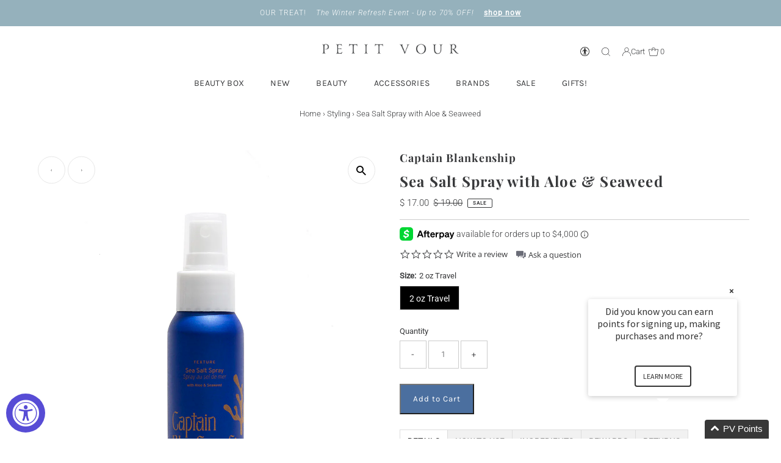

--- FILE ---
content_type: text/html; charset=utf-8
request_url: https://www.petitvour.com/products?view=meteor&timestamp=1768829873640
body_size: 45787
content:


<html>
  <head>
    <meta name="robots" content="noindex, nofollow">
  <!-- BEGIN app block: shopify://apps/consentmo-gdpr/blocks/gdpr_cookie_consent/4fbe573f-a377-4fea-9801-3ee0858cae41 -->


<!-- END app block --><!-- BEGIN app block: shopify://apps/loyalty-rewards-and-referrals/blocks/embed-sdk/6f172e67-4106-4ac0-89c5-b32a069b3101 -->

<style
  type='text/css'
  data-lion-app-styles='main'
  data-lion-app-styles-settings='{&quot;disableBundledCSS&quot;:false,&quot;disableBundledFonts&quot;:false,&quot;useClassIsolator&quot;:false}'
></style>

<!-- loyaltylion.snippet.version=8056bbc037+8007 -->

<script>
  
  !function(t,n){function o(n){var o=t.getElementsByTagName("script")[0],i=t.createElement("script");i.src=n,i.crossOrigin="",o.parentNode.insertBefore(i,o)}if(!n.isLoyaltyLion){window.loyaltylion=n,void 0===window.lion&&(window.lion=n),n.version=2,n.isLoyaltyLion=!0;var i=new Date,e=i.getFullYear().toString()+i.getMonth().toString()+i.getDate().toString();o("https://sdk.loyaltylion.net/static/2/loader.js?t="+e);var r=!1;n.init=function(t){if(r)throw new Error("Cannot call lion.init more than once");r=!0;var a=n._token=t.token;if(!a)throw new Error("Token must be supplied to lion.init");for(var l=[],s="_push configure bootstrap shutdown on removeListener authenticateCustomer".split(" "),c=0;c<s.length;c+=1)!function(t,n){t[n]=function(){l.push([n,Array.prototype.slice.call(arguments,0)])}}(n,s[c]);o("https://sdk.loyaltylion.net/sdk/start/"+a+".js?t="+e+i.getHours().toString()),n._initData=t,n._buffer=l}}}(document,window.loyaltylion||[]);

  
    
      loyaltylion.init(
        { token: "7b48aa56a82367814a3b68d64c55a79c" }
      );
    
  

  loyaltylion.configure({
    disableBundledCSS: false,
    disableBundledFonts: false,
    useClassIsolator: false,
  })

  
</script>



<!-- END app block --><!-- BEGIN app block: shopify://apps/helium-customer-fields/blocks/app-embed/bab58598-3e6a-4377-aaaa-97189b15f131 -->







































<script>
  if ('CF' in window) {
    window.CF.appEmbedEnabled = true;
  } else {
    window.CF = {
      appEmbedEnabled: true,
    };
  }

  window.CF.editAccountFormId = "";
  window.CF.registrationFormId = "";
</script>

<!-- BEGIN app snippet: patch-registration-links -->







































<script>
  function patchRegistrationLinks() {
    const PATCHABLE_LINKS_SELECTOR = 'a[href*="/account/register"]';

    const search = new URLSearchParams(window.location.search);
    const checkoutUrl = search.get('checkout_url');
    const returnUrl = search.get('return_url');

    const redirectUrl = checkoutUrl || returnUrl;
    if (!redirectUrl) return;

    const registrationLinks = Array.from(document.querySelectorAll(PATCHABLE_LINKS_SELECTOR));
    registrationLinks.forEach(link => {
      const url = new URL(link.href);

      url.searchParams.set('return_url', redirectUrl);

      link.href = url.href;
    });
  }

  if (['complete', 'interactive', 'loaded'].includes(document.readyState)) {
    patchRegistrationLinks();
  } else {
    document.addEventListener('DOMContentLoaded', () => patchRegistrationLinks());
  }
</script><!-- END app snippet -->
<!-- BEGIN app snippet: patch-login-grecaptcha-conflict -->







































<script>
  // Fixes a problem where both grecaptcha and hcaptcha response fields are included in the /account/login form submission
  // resulting in a 404 on the /challenge page.
  // This is caused by our triggerShopifyRecaptchaLoad function in initialize-forms.liquid.ejs
  // The fix itself just removes the unnecessary g-recaptcha-response input

  function patchLoginGrecaptchaConflict() {
    Array.from(document.querySelectorAll('form')).forEach(form => {
      form.addEventListener('submit', e => {
        const grecaptchaResponse = form.querySelector('[name="g-recaptcha-response"]');
        const hcaptchaResponse = form.querySelector('[name="h-captcha-response"]');

        if (grecaptchaResponse && hcaptchaResponse) {
          // Can't use both. Only keep hcaptcha response field.
          grecaptchaResponse.parentElement.removeChild(grecaptchaResponse);
        }
      })
    })
  }

  if (['complete', 'interactive', 'loaded'].includes(document.readyState)) {
    patchLoginGrecaptchaConflict();
  } else {
    document.addEventListener('DOMContentLoaded', () => patchLoginGrecaptchaConflict());
  }
</script><!-- END app snippet -->
<!-- BEGIN app snippet: embed-data -->


























































<script>
  window.CF.version = "5.1.3";
  window.CF.environment = 
  {
  
  "domain": "petit-vour-3.myshopify.com",
  "servicesToken": "1768829875:6c2571b30d45d7233321e6a8777bb15dfcbeb29fdbe49146006c681eb67e9121",
  "baseApiUrl": "https:\/\/app.customerfields.com",
  "captchaSiteKey": "6LethUweAAAAAJwEIq67iKDNJ6P8p4wPiVk6Lccr",
  "captchaEnabled": false,
  "proxyPath": "\/tools\/customr",
  "countries": [{"name":"Afghanistan","code":"AF"},{"name":"Åland Islands","code":"AX"},{"name":"Albania","code":"AL"},{"name":"Algeria","code":"DZ"},{"name":"Andorra","code":"AD"},{"name":"Angola","code":"AO"},{"name":"Anguilla","code":"AI"},{"name":"Antigua \u0026 Barbuda","code":"AG"},{"name":"Argentina","code":"AR","provinces":[{"name":"Buenos Aires Province","code":"B"},{"name":"Catamarca","code":"K"},{"name":"Chaco","code":"H"},{"name":"Chubut","code":"U"},{"name":"Buenos Aires (Autonomous City)","code":"C"},{"name":"Córdoba","code":"X"},{"name":"Corrientes","code":"W"},{"name":"Entre Ríos","code":"E"},{"name":"Formosa","code":"P"},{"name":"Jujuy","code":"Y"},{"name":"La Pampa","code":"L"},{"name":"La Rioja","code":"F"},{"name":"Mendoza","code":"M"},{"name":"Misiones","code":"N"},{"name":"Neuquén","code":"Q"},{"name":"Río Negro","code":"R"},{"name":"Salta","code":"A"},{"name":"San Juan","code":"J"},{"name":"San Luis","code":"D"},{"name":"Santa Cruz","code":"Z"},{"name":"Santa Fe","code":"S"},{"name":"Santiago del Estero","code":"G"},{"name":"Tierra del Fuego","code":"V"},{"name":"Tucumán","code":"T"}]},{"name":"Armenia","code":"AM"},{"name":"Aruba","code":"AW"},{"name":"Ascension Island","code":"AC"},{"name":"Australia","code":"AU","provinces":[{"name":"Australian Capital Territory","code":"ACT"},{"name":"New South Wales","code":"NSW"},{"name":"Northern Territory","code":"NT"},{"name":"Queensland","code":"QLD"},{"name":"South Australia","code":"SA"},{"name":"Tasmania","code":"TAS"},{"name":"Victoria","code":"VIC"},{"name":"Western Australia","code":"WA"}]},{"name":"Austria","code":"AT"},{"name":"Azerbaijan","code":"AZ"},{"name":"Bahamas","code":"BS"},{"name":"Bahrain","code":"BH"},{"name":"Bangladesh","code":"BD"},{"name":"Barbados","code":"BB"},{"name":"Belarus","code":"BY"},{"name":"Belgium","code":"BE"},{"name":"Belize","code":"BZ"},{"name":"Benin","code":"BJ"},{"name":"Bermuda","code":"BM"},{"name":"Bhutan","code":"BT"},{"name":"Bolivia","code":"BO"},{"name":"Bosnia \u0026 Herzegovina","code":"BA"},{"name":"Botswana","code":"BW"},{"name":"Brazil","code":"BR","provinces":[{"name":"Acre","code":"AC"},{"name":"Alagoas","code":"AL"},{"name":"Amapá","code":"AP"},{"name":"Amazonas","code":"AM"},{"name":"Bahia","code":"BA"},{"name":"Ceará","code":"CE"},{"name":"Federal District","code":"DF"},{"name":"Espírito Santo","code":"ES"},{"name":"Goiás","code":"GO"},{"name":"Maranhão","code":"MA"},{"name":"Mato Grosso","code":"MT"},{"name":"Mato Grosso do Sul","code":"MS"},{"name":"Minas Gerais","code":"MG"},{"name":"Pará","code":"PA"},{"name":"Paraíba","code":"PB"},{"name":"Paraná","code":"PR"},{"name":"Pernambuco","code":"PE"},{"name":"Piauí","code":"PI"},{"name":"Rio Grande do Norte","code":"RN"},{"name":"Rio Grande do Sul","code":"RS"},{"name":"Rio de Janeiro","code":"RJ"},{"name":"Rondônia","code":"RO"},{"name":"Roraima","code":"RR"},{"name":"Santa Catarina","code":"SC"},{"name":"São Paulo","code":"SP"},{"name":"Sergipe","code":"SE"},{"name":"Tocantins","code":"TO"}]},{"name":"British Indian Ocean Territory","code":"IO"},{"name":"British Virgin Islands","code":"VG"},{"name":"Brunei","code":"BN"},{"name":"Bulgaria","code":"BG"},{"name":"Burkina Faso","code":"BF"},{"name":"Burundi","code":"BI"},{"name":"Cambodia","code":"KH"},{"name":"Cameroon","code":"CM"},{"name":"Canada","code":"CA","provinces":[{"name":"Alberta","code":"AB"},{"name":"British Columbia","code":"BC"},{"name":"Manitoba","code":"MB"},{"name":"New Brunswick","code":"NB"},{"name":"Newfoundland and Labrador","code":"NL"},{"name":"Northwest Territories","code":"NT"},{"name":"Nova Scotia","code":"NS"},{"name":"Nunavut","code":"NU"},{"name":"Ontario","code":"ON"},{"name":"Prince Edward Island","code":"PE"},{"name":"Quebec","code":"QC"},{"name":"Saskatchewan","code":"SK"},{"name":"Yukon","code":"YT"}]},{"name":"Cape Verde","code":"CV"},{"name":"Caribbean Netherlands","code":"BQ"},{"name":"Cayman Islands","code":"KY"},{"name":"Central African Republic","code":"CF"},{"name":"Chad","code":"TD"},{"name":"Chile","code":"CL","provinces":[{"name":"Arica y Parinacota","code":"AP"},{"name":"Tarapacá","code":"TA"},{"name":"Antofagasta","code":"AN"},{"name":"Atacama","code":"AT"},{"name":"Coquimbo","code":"CO"},{"name":"Valparaíso","code":"VS"},{"name":"Santiago Metropolitan","code":"RM"},{"name":"Libertador General Bernardo O’Higgins","code":"LI"},{"name":"Maule","code":"ML"},{"name":"Ñuble","code":"NB"},{"name":"Bío Bío","code":"BI"},{"name":"Araucanía","code":"AR"},{"name":"Los Ríos","code":"LR"},{"name":"Los Lagos","code":"LL"},{"name":"Aysén","code":"AI"},{"name":"Magallanes Region","code":"MA"}]},{"name":"China","code":"CN","provinces":[{"name":"Anhui","code":"AH"},{"name":"Beijing","code":"BJ"},{"name":"Chongqing","code":"CQ"},{"name":"Fujian","code":"FJ"},{"name":"Gansu","code":"GS"},{"name":"Guangdong","code":"GD"},{"name":"Guangxi","code":"GX"},{"name":"Guizhou","code":"GZ"},{"name":"Hainan","code":"HI"},{"name":"Hebei","code":"HE"},{"name":"Heilongjiang","code":"HL"},{"name":"Henan","code":"HA"},{"name":"Hubei","code":"HB"},{"name":"Hunan","code":"HN"},{"name":"Inner Mongolia","code":"NM"},{"name":"Jiangsu","code":"JS"},{"name":"Jiangxi","code":"JX"},{"name":"Jilin","code":"JL"},{"name":"Liaoning","code":"LN"},{"name":"Ningxia","code":"NX"},{"name":"Qinghai","code":"QH"},{"name":"Shaanxi","code":"SN"},{"name":"Shandong","code":"SD"},{"name":"Shanghai","code":"SH"},{"name":"Shanxi","code":"SX"},{"name":"Sichuan","code":"SC"},{"name":"Tianjin","code":"TJ"},{"name":"Xinjiang","code":"XJ"},{"name":"Tibet","code":"YZ"},{"name":"Yunnan","code":"YN"},{"name":"Zhejiang","code":"ZJ"}]},{"name":"Christmas Island","code":"CX"},{"name":"Cocos (Keeling) Islands","code":"CC"},{"name":"Colombia","code":"CO","provinces":[{"name":"Capital District","code":"DC"},{"name":"Amazonas","code":"AMA"},{"name":"Antioquia","code":"ANT"},{"name":"Arauca","code":"ARA"},{"name":"Atlántico","code":"ATL"},{"name":"Bolívar","code":"BOL"},{"name":"Boyacá","code":"BOY"},{"name":"Caldas","code":"CAL"},{"name":"Caquetá","code":"CAQ"},{"name":"Casanare","code":"CAS"},{"name":"Cauca","code":"CAU"},{"name":"Cesar","code":"CES"},{"name":"Chocó","code":"CHO"},{"name":"Córdoba","code":"COR"},{"name":"Cundinamarca","code":"CUN"},{"name":"Guainía","code":"GUA"},{"name":"Guaviare","code":"GUV"},{"name":"Huila","code":"HUI"},{"name":"La Guajira","code":"LAG"},{"name":"Magdalena","code":"MAG"},{"name":"Meta","code":"MET"},{"name":"Nariño","code":"NAR"},{"name":"Norte de Santander","code":"NSA"},{"name":"Putumayo","code":"PUT"},{"name":"Quindío","code":"QUI"},{"name":"Risaralda","code":"RIS"},{"name":"San Andrés \u0026 Providencia","code":"SAP"},{"name":"Santander","code":"SAN"},{"name":"Sucre","code":"SUC"},{"name":"Tolima","code":"TOL"},{"name":"Valle del Cauca","code":"VAC"},{"name":"Vaupés","code":"VAU"},{"name":"Vichada","code":"VID"}]},{"name":"Comoros","code":"KM"},{"name":"Congo - Brazzaville","code":"CG"},{"name":"Congo - Kinshasa","code":"CD"},{"name":"Cook Islands","code":"CK"},{"name":"Costa Rica","code":"CR","provinces":[{"name":"Alajuela","code":"CR-A"},{"name":"Cartago","code":"CR-C"},{"name":"Guanacaste","code":"CR-G"},{"name":"Heredia","code":"CR-H"},{"name":"Limón","code":"CR-L"},{"name":"Puntarenas","code":"CR-P"},{"name":"San José","code":"CR-SJ"}]},{"name":"Croatia","code":"HR"},{"name":"Curaçao","code":"CW"},{"name":"Cyprus","code":"CY"},{"name":"Czechia","code":"CZ"},{"name":"Côte d’Ivoire","code":"CI"},{"name":"Denmark","code":"DK"},{"name":"Djibouti","code":"DJ"},{"name":"Dominica","code":"DM"},{"name":"Dominican Republic","code":"DO"},{"name":"Ecuador","code":"EC"},{"name":"Egypt","code":"EG","provinces":[{"name":"6th of October","code":"SU"},{"name":"Al Sharqia","code":"SHR"},{"name":"Alexandria","code":"ALX"},{"name":"Aswan","code":"ASN"},{"name":"Asyut","code":"AST"},{"name":"Beheira","code":"BH"},{"name":"Beni Suef","code":"BNS"},{"name":"Cairo","code":"C"},{"name":"Dakahlia","code":"DK"},{"name":"Damietta","code":"DT"},{"name":"Faiyum","code":"FYM"},{"name":"Gharbia","code":"GH"},{"name":"Giza","code":"GZ"},{"name":"Helwan","code":"HU"},{"name":"Ismailia","code":"IS"},{"name":"Kafr el-Sheikh","code":"KFS"},{"name":"Luxor","code":"LX"},{"name":"Matrouh","code":"MT"},{"name":"Minya","code":"MN"},{"name":"Monufia","code":"MNF"},{"name":"New Valley","code":"WAD"},{"name":"North Sinai","code":"SIN"},{"name":"Port Said","code":"PTS"},{"name":"Qalyubia","code":"KB"},{"name":"Qena","code":"KN"},{"name":"Red Sea","code":"BA"},{"name":"Sohag","code":"SHG"},{"name":"South Sinai","code":"JS"},{"name":"Suez","code":"SUZ"}]},{"name":"El Salvador","code":"SV","provinces":[{"name":"Ahuachapán","code":"SV-AH"},{"name":"Cabañas","code":"SV-CA"},{"name":"Chalatenango","code":"SV-CH"},{"name":"Cuscatlán","code":"SV-CU"},{"name":"La Libertad","code":"SV-LI"},{"name":"La Paz","code":"SV-PA"},{"name":"La Unión","code":"SV-UN"},{"name":"Morazán","code":"SV-MO"},{"name":"San Miguel","code":"SV-SM"},{"name":"San Salvador","code":"SV-SS"},{"name":"San Vicente","code":"SV-SV"},{"name":"Santa Ana","code":"SV-SA"},{"name":"Sonsonate","code":"SV-SO"},{"name":"Usulután","code":"SV-US"}]},{"name":"Equatorial Guinea","code":"GQ"},{"name":"Eritrea","code":"ER"},{"name":"Estonia","code":"EE"},{"name":"Eswatini","code":"SZ"},{"name":"Ethiopia","code":"ET"},{"name":"Falkland Islands","code":"FK"},{"name":"Faroe Islands","code":"FO"},{"name":"Fiji","code":"FJ"},{"name":"Finland","code":"FI"},{"name":"France","code":"FR"},{"name":"French Guiana","code":"GF"},{"name":"French Polynesia","code":"PF"},{"name":"French Southern Territories","code":"TF"},{"name":"Gabon","code":"GA"},{"name":"Gambia","code":"GM"},{"name":"Georgia","code":"GE"},{"name":"Germany","code":"DE"},{"name":"Ghana","code":"GH"},{"name":"Gibraltar","code":"GI"},{"name":"Greece","code":"GR"},{"name":"Greenland","code":"GL"},{"name":"Grenada","code":"GD"},{"name":"Guadeloupe","code":"GP"},{"name":"Guatemala","code":"GT","provinces":[{"name":"Alta Verapaz","code":"AVE"},{"name":"Baja Verapaz","code":"BVE"},{"name":"Chimaltenango","code":"CMT"},{"name":"Chiquimula","code":"CQM"},{"name":"El Progreso","code":"EPR"},{"name":"Escuintla","code":"ESC"},{"name":"Guatemala","code":"GUA"},{"name":"Huehuetenango","code":"HUE"},{"name":"Izabal","code":"IZA"},{"name":"Jalapa","code":"JAL"},{"name":"Jutiapa","code":"JUT"},{"name":"Petén","code":"PET"},{"name":"Quetzaltenango","code":"QUE"},{"name":"Quiché","code":"QUI"},{"name":"Retalhuleu","code":"RET"},{"name":"Sacatepéquez","code":"SAC"},{"name":"San Marcos","code":"SMA"},{"name":"Santa Rosa","code":"SRO"},{"name":"Sololá","code":"SOL"},{"name":"Suchitepéquez","code":"SUC"},{"name":"Totonicapán","code":"TOT"},{"name":"Zacapa","code":"ZAC"}]},{"name":"Guernsey","code":"GG"},{"name":"Guinea","code":"GN"},{"name":"Guinea-Bissau","code":"GW"},{"name":"Guyana","code":"GY"},{"name":"Haiti","code":"HT"},{"name":"Honduras","code":"HN"},{"name":"Hong Kong SAR","code":"HK","provinces":[{"name":"Hong Kong Island","code":"HK"},{"name":"Kowloon","code":"KL"},{"name":"New Territories","code":"NT"}]},{"name":"Hungary","code":"HU"},{"name":"Iceland","code":"IS"},{"name":"India","code":"IN","provinces":[{"name":"Andaman and Nicobar Islands","code":"AN"},{"name":"Andhra Pradesh","code":"AP"},{"name":"Arunachal Pradesh","code":"AR"},{"name":"Assam","code":"AS"},{"name":"Bihar","code":"BR"},{"name":"Chandigarh","code":"CH"},{"name":"Chhattisgarh","code":"CG"},{"name":"Dadra and Nagar Haveli","code":"DN"},{"name":"Daman and Diu","code":"DD"},{"name":"Delhi","code":"DL"},{"name":"Goa","code":"GA"},{"name":"Gujarat","code":"GJ"},{"name":"Haryana","code":"HR"},{"name":"Himachal Pradesh","code":"HP"},{"name":"Jammu and Kashmir","code":"JK"},{"name":"Jharkhand","code":"JH"},{"name":"Karnataka","code":"KA"},{"name":"Kerala","code":"KL"},{"name":"Ladakh","code":"LA"},{"name":"Lakshadweep","code":"LD"},{"name":"Madhya Pradesh","code":"MP"},{"name":"Maharashtra","code":"MH"},{"name":"Manipur","code":"MN"},{"name":"Meghalaya","code":"ML"},{"name":"Mizoram","code":"MZ"},{"name":"Nagaland","code":"NL"},{"name":"Odisha","code":"OR"},{"name":"Puducherry","code":"PY"},{"name":"Punjab","code":"PB"},{"name":"Rajasthan","code":"RJ"},{"name":"Sikkim","code":"SK"},{"name":"Tamil Nadu","code":"TN"},{"name":"Telangana","code":"TS"},{"name":"Tripura","code":"TR"},{"name":"Uttar Pradesh","code":"UP"},{"name":"Uttarakhand","code":"UK"},{"name":"West Bengal","code":"WB"}]},{"name":"Indonesia","code":"ID","provinces":[{"name":"Aceh","code":"AC"},{"name":"Bali","code":"BA"},{"name":"Bangka–Belitung Islands","code":"BB"},{"name":"Banten","code":"BT"},{"name":"Bengkulu","code":"BE"},{"name":"Gorontalo","code":"GO"},{"name":"Jakarta","code":"JK"},{"name":"Jambi","code":"JA"},{"name":"West Java","code":"JB"},{"name":"Central Java","code":"JT"},{"name":"East Java","code":"JI"},{"name":"West Kalimantan","code":"KB"},{"name":"South Kalimantan","code":"KS"},{"name":"Central Kalimantan","code":"KT"},{"name":"East Kalimantan","code":"KI"},{"name":"North Kalimantan","code":"KU"},{"name":"Riau Islands","code":"KR"},{"name":"Lampung","code":"LA"},{"name":"Maluku","code":"MA"},{"name":"North Maluku","code":"MU"},{"name":"North Sumatra","code":"SU"},{"name":"West Nusa Tenggara","code":"NB"},{"name":"East Nusa Tenggara","code":"NT"},{"name":"Papua","code":"PA"},{"name":"West Papua","code":"PB"},{"name":"Riau","code":"RI"},{"name":"South Sumatra","code":"SS"},{"name":"West Sulawesi","code":"SR"},{"name":"South Sulawesi","code":"SN"},{"name":"Central Sulawesi","code":"ST"},{"name":"Southeast Sulawesi","code":"SG"},{"name":"North Sulawesi","code":"SA"},{"name":"West Sumatra","code":"SB"},{"name":"Yogyakarta","code":"YO"}]},{"name":"Iraq","code":"IQ"},{"name":"Ireland","code":"IE","provinces":[{"name":"Carlow","code":"CW"},{"name":"Cavan","code":"CN"},{"name":"Clare","code":"CE"},{"name":"Cork","code":"CO"},{"name":"Donegal","code":"DL"},{"name":"Dublin","code":"D"},{"name":"Galway","code":"G"},{"name":"Kerry","code":"KY"},{"name":"Kildare","code":"KE"},{"name":"Kilkenny","code":"KK"},{"name":"Laois","code":"LS"},{"name":"Leitrim","code":"LM"},{"name":"Limerick","code":"LK"},{"name":"Longford","code":"LD"},{"name":"Louth","code":"LH"},{"name":"Mayo","code":"MO"},{"name":"Meath","code":"MH"},{"name":"Monaghan","code":"MN"},{"name":"Offaly","code":"OY"},{"name":"Roscommon","code":"RN"},{"name":"Sligo","code":"SO"},{"name":"Tipperary","code":"TA"},{"name":"Waterford","code":"WD"},{"name":"Westmeath","code":"WH"},{"name":"Wexford","code":"WX"},{"name":"Wicklow","code":"WW"}]},{"name":"Isle of Man","code":"IM"},{"name":"Israel","code":"IL"},{"name":"Italy","code":"IT","provinces":[{"name":"Agrigento","code":"AG"},{"name":"Alessandria","code":"AL"},{"name":"Ancona","code":"AN"},{"name":"Aosta Valley","code":"AO"},{"name":"Arezzo","code":"AR"},{"name":"Ascoli Piceno","code":"AP"},{"name":"Asti","code":"AT"},{"name":"Avellino","code":"AV"},{"name":"Bari","code":"BA"},{"name":"Barletta-Andria-Trani","code":"BT"},{"name":"Belluno","code":"BL"},{"name":"Benevento","code":"BN"},{"name":"Bergamo","code":"BG"},{"name":"Biella","code":"BI"},{"name":"Bologna","code":"BO"},{"name":"South Tyrol","code":"BZ"},{"name":"Brescia","code":"BS"},{"name":"Brindisi","code":"BR"},{"name":"Cagliari","code":"CA"},{"name":"Caltanissetta","code":"CL"},{"name":"Campobasso","code":"CB"},{"name":"Carbonia-Iglesias","code":"CI"},{"name":"Caserta","code":"CE"},{"name":"Catania","code":"CT"},{"name":"Catanzaro","code":"CZ"},{"name":"Chieti","code":"CH"},{"name":"Como","code":"CO"},{"name":"Cosenza","code":"CS"},{"name":"Cremona","code":"CR"},{"name":"Crotone","code":"KR"},{"name":"Cuneo","code":"CN"},{"name":"Enna","code":"EN"},{"name":"Fermo","code":"FM"},{"name":"Ferrara","code":"FE"},{"name":"Florence","code":"FI"},{"name":"Foggia","code":"FG"},{"name":"Forlì-Cesena","code":"FC"},{"name":"Frosinone","code":"FR"},{"name":"Genoa","code":"GE"},{"name":"Gorizia","code":"GO"},{"name":"Grosseto","code":"GR"},{"name":"Imperia","code":"IM"},{"name":"Isernia","code":"IS"},{"name":"L’Aquila","code":"AQ"},{"name":"La Spezia","code":"SP"},{"name":"Latina","code":"LT"},{"name":"Lecce","code":"LE"},{"name":"Lecco","code":"LC"},{"name":"Livorno","code":"LI"},{"name":"Lodi","code":"LO"},{"name":"Lucca","code":"LU"},{"name":"Macerata","code":"MC"},{"name":"Mantua","code":"MN"},{"name":"Massa and Carrara","code":"MS"},{"name":"Matera","code":"MT"},{"name":"Medio Campidano","code":"VS"},{"name":"Messina","code":"ME"},{"name":"Milan","code":"MI"},{"name":"Modena","code":"MO"},{"name":"Monza and Brianza","code":"MB"},{"name":"Naples","code":"NA"},{"name":"Novara","code":"NO"},{"name":"Nuoro","code":"NU"},{"name":"Ogliastra","code":"OG"},{"name":"Olbia-Tempio","code":"OT"},{"name":"Oristano","code":"OR"},{"name":"Padua","code":"PD"},{"name":"Palermo","code":"PA"},{"name":"Parma","code":"PR"},{"name":"Pavia","code":"PV"},{"name":"Perugia","code":"PG"},{"name":"Pesaro and Urbino","code":"PU"},{"name":"Pescara","code":"PE"},{"name":"Piacenza","code":"PC"},{"name":"Pisa","code":"PI"},{"name":"Pistoia","code":"PT"},{"name":"Pordenone","code":"PN"},{"name":"Potenza","code":"PZ"},{"name":"Prato","code":"PO"},{"name":"Ragusa","code":"RG"},{"name":"Ravenna","code":"RA"},{"name":"Reggio Calabria","code":"RC"},{"name":"Reggio Emilia","code":"RE"},{"name":"Rieti","code":"RI"},{"name":"Rimini","code":"RN"},{"name":"Rome","code":"RM"},{"name":"Rovigo","code":"RO"},{"name":"Salerno","code":"SA"},{"name":"Sassari","code":"SS"},{"name":"Savona","code":"SV"},{"name":"Siena","code":"SI"},{"name":"Syracuse","code":"SR"},{"name":"Sondrio","code":"SO"},{"name":"Taranto","code":"TA"},{"name":"Teramo","code":"TE"},{"name":"Terni","code":"TR"},{"name":"Turin","code":"TO"},{"name":"Trapani","code":"TP"},{"name":"Trentino","code":"TN"},{"name":"Treviso","code":"TV"},{"name":"Trieste","code":"TS"},{"name":"Udine","code":"UD"},{"name":"Varese","code":"VA"},{"name":"Venice","code":"VE"},{"name":"Verbano-Cusio-Ossola","code":"VB"},{"name":"Vercelli","code":"VC"},{"name":"Verona","code":"VR"},{"name":"Vibo Valentia","code":"VV"},{"name":"Vicenza","code":"VI"},{"name":"Viterbo","code":"VT"}]},{"name":"Jamaica","code":"JM"},{"name":"Japan","code":"JP","provinces":[{"name":"Hokkaido","code":"JP-01"},{"name":"Aomori","code":"JP-02"},{"name":"Iwate","code":"JP-03"},{"name":"Miyagi","code":"JP-04"},{"name":"Akita","code":"JP-05"},{"name":"Yamagata","code":"JP-06"},{"name":"Fukushima","code":"JP-07"},{"name":"Ibaraki","code":"JP-08"},{"name":"Tochigi","code":"JP-09"},{"name":"Gunma","code":"JP-10"},{"name":"Saitama","code":"JP-11"},{"name":"Chiba","code":"JP-12"},{"name":"Tokyo","code":"JP-13"},{"name":"Kanagawa","code":"JP-14"},{"name":"Niigata","code":"JP-15"},{"name":"Toyama","code":"JP-16"},{"name":"Ishikawa","code":"JP-17"},{"name":"Fukui","code":"JP-18"},{"name":"Yamanashi","code":"JP-19"},{"name":"Nagano","code":"JP-20"},{"name":"Gifu","code":"JP-21"},{"name":"Shizuoka","code":"JP-22"},{"name":"Aichi","code":"JP-23"},{"name":"Mie","code":"JP-24"},{"name":"Shiga","code":"JP-25"},{"name":"Kyoto","code":"JP-26"},{"name":"Osaka","code":"JP-27"},{"name":"Hyogo","code":"JP-28"},{"name":"Nara","code":"JP-29"},{"name":"Wakayama","code":"JP-30"},{"name":"Tottori","code":"JP-31"},{"name":"Shimane","code":"JP-32"},{"name":"Okayama","code":"JP-33"},{"name":"Hiroshima","code":"JP-34"},{"name":"Yamaguchi","code":"JP-35"},{"name":"Tokushima","code":"JP-36"},{"name":"Kagawa","code":"JP-37"},{"name":"Ehime","code":"JP-38"},{"name":"Kochi","code":"JP-39"},{"name":"Fukuoka","code":"JP-40"},{"name":"Saga","code":"JP-41"},{"name":"Nagasaki","code":"JP-42"},{"name":"Kumamoto","code":"JP-43"},{"name":"Oita","code":"JP-44"},{"name":"Miyazaki","code":"JP-45"},{"name":"Kagoshima","code":"JP-46"},{"name":"Okinawa","code":"JP-47"}]},{"name":"Jersey","code":"JE"},{"name":"Jordan","code":"JO"},{"name":"Kazakhstan","code":"KZ"},{"name":"Kenya","code":"KE"},{"name":"Kiribati","code":"KI"},{"name":"Kosovo","code":"XK"},{"name":"Kuwait","code":"KW","provinces":[{"name":"Al Ahmadi","code":"KW-AH"},{"name":"Al Asimah","code":"KW-KU"},{"name":"Al Farwaniyah","code":"KW-FA"},{"name":"Al Jahra","code":"KW-JA"},{"name":"Hawalli","code":"KW-HA"},{"name":"Mubarak Al-Kabeer","code":"KW-MU"}]},{"name":"Kyrgyzstan","code":"KG"},{"name":"Laos","code":"LA"},{"name":"Latvia","code":"LV"},{"name":"Lebanon","code":"LB"},{"name":"Lesotho","code":"LS"},{"name":"Liberia","code":"LR"},{"name":"Libya","code":"LY"},{"name":"Liechtenstein","code":"LI"},{"name":"Lithuania","code":"LT"},{"name":"Luxembourg","code":"LU"},{"name":"Macao SAR","code":"MO"},{"name":"Madagascar","code":"MG"},{"name":"Malawi","code":"MW"},{"name":"Malaysia","code":"MY","provinces":[{"name":"Johor","code":"JHR"},{"name":"Kedah","code":"KDH"},{"name":"Kelantan","code":"KTN"},{"name":"Kuala Lumpur","code":"KUL"},{"name":"Labuan","code":"LBN"},{"name":"Malacca","code":"MLK"},{"name":"Negeri Sembilan","code":"NSN"},{"name":"Pahang","code":"PHG"},{"name":"Penang","code":"PNG"},{"name":"Perak","code":"PRK"},{"name":"Perlis","code":"PLS"},{"name":"Putrajaya","code":"PJY"},{"name":"Sabah","code":"SBH"},{"name":"Sarawak","code":"SWK"},{"name":"Selangor","code":"SGR"},{"name":"Terengganu","code":"TRG"}]},{"name":"Maldives","code":"MV"},{"name":"Mali","code":"ML"},{"name":"Malta","code":"MT"},{"name":"Martinique","code":"MQ"},{"name":"Mauritania","code":"MR"},{"name":"Mauritius","code":"MU"},{"name":"Mayotte","code":"YT"},{"name":"Mexico","code":"MX","provinces":[{"name":"Aguascalientes","code":"AGS"},{"name":"Baja California","code":"BC"},{"name":"Baja California Sur","code":"BCS"},{"name":"Campeche","code":"CAMP"},{"name":"Chiapas","code":"CHIS"},{"name":"Chihuahua","code":"CHIH"},{"name":"Ciudad de Mexico","code":"DF"},{"name":"Coahuila","code":"COAH"},{"name":"Colima","code":"COL"},{"name":"Durango","code":"DGO"},{"name":"Guanajuato","code":"GTO"},{"name":"Guerrero","code":"GRO"},{"name":"Hidalgo","code":"HGO"},{"name":"Jalisco","code":"JAL"},{"name":"Mexico State","code":"MEX"},{"name":"Michoacán","code":"MICH"},{"name":"Morelos","code":"MOR"},{"name":"Nayarit","code":"NAY"},{"name":"Nuevo León","code":"NL"},{"name":"Oaxaca","code":"OAX"},{"name":"Puebla","code":"PUE"},{"name":"Querétaro","code":"QRO"},{"name":"Quintana Roo","code":"Q ROO"},{"name":"San Luis Potosí","code":"SLP"},{"name":"Sinaloa","code":"SIN"},{"name":"Sonora","code":"SON"},{"name":"Tabasco","code":"TAB"},{"name":"Tamaulipas","code":"TAMPS"},{"name":"Tlaxcala","code":"TLAX"},{"name":"Veracruz","code":"VER"},{"name":"Yucatán","code":"YUC"},{"name":"Zacatecas","code":"ZAC"}]},{"name":"Moldova","code":"MD"},{"name":"Monaco","code":"MC"},{"name":"Mongolia","code":"MN"},{"name":"Montenegro","code":"ME"},{"name":"Montserrat","code":"MS"},{"name":"Morocco","code":"MA"},{"name":"Mozambique","code":"MZ"},{"name":"Myanmar (Burma)","code":"MM"},{"name":"Namibia","code":"NA"},{"name":"Nauru","code":"NR"},{"name":"Nepal","code":"NP"},{"name":"Netherlands","code":"NL"},{"name":"New Caledonia","code":"NC"},{"name":"New Zealand","code":"NZ","provinces":[{"name":"Auckland","code":"AUK"},{"name":"Bay of Plenty","code":"BOP"},{"name":"Canterbury","code":"CAN"},{"name":"Chatham Islands","code":"CIT"},{"name":"Gisborne","code":"GIS"},{"name":"Hawke’s Bay","code":"HKB"},{"name":"Manawatū-Whanganui","code":"MWT"},{"name":"Marlborough","code":"MBH"},{"name":"Nelson","code":"NSN"},{"name":"Northland","code":"NTL"},{"name":"Otago","code":"OTA"},{"name":"Southland","code":"STL"},{"name":"Taranaki","code":"TKI"},{"name":"Tasman","code":"TAS"},{"name":"Waikato","code":"WKO"},{"name":"Wellington","code":"WGN"},{"name":"West Coast","code":"WTC"}]},{"name":"Nicaragua","code":"NI"},{"name":"Niger","code":"NE"},{"name":"Nigeria","code":"NG","provinces":[{"name":"Abia","code":"AB"},{"name":"Federal Capital Territory","code":"FC"},{"name":"Adamawa","code":"AD"},{"name":"Akwa Ibom","code":"AK"},{"name":"Anambra","code":"AN"},{"name":"Bauchi","code":"BA"},{"name":"Bayelsa","code":"BY"},{"name":"Benue","code":"BE"},{"name":"Borno","code":"BO"},{"name":"Cross River","code":"CR"},{"name":"Delta","code":"DE"},{"name":"Ebonyi","code":"EB"},{"name":"Edo","code":"ED"},{"name":"Ekiti","code":"EK"},{"name":"Enugu","code":"EN"},{"name":"Gombe","code":"GO"},{"name":"Imo","code":"IM"},{"name":"Jigawa","code":"JI"},{"name":"Kaduna","code":"KD"},{"name":"Kano","code":"KN"},{"name":"Katsina","code":"KT"},{"name":"Kebbi","code":"KE"},{"name":"Kogi","code":"KO"},{"name":"Kwara","code":"KW"},{"name":"Lagos","code":"LA"},{"name":"Nasarawa","code":"NA"},{"name":"Niger","code":"NI"},{"name":"Ogun","code":"OG"},{"name":"Ondo","code":"ON"},{"name":"Osun","code":"OS"},{"name":"Oyo","code":"OY"},{"name":"Plateau","code":"PL"},{"name":"Rivers","code":"RI"},{"name":"Sokoto","code":"SO"},{"name":"Taraba","code":"TA"},{"name":"Yobe","code":"YO"},{"name":"Zamfara","code":"ZA"}]},{"name":"Niue","code":"NU"},{"name":"Norfolk Island","code":"NF"},{"name":"North Macedonia","code":"MK"},{"name":"Norway","code":"NO"},{"name":"Oman","code":"OM"},{"name":"Pakistan","code":"PK"},{"name":"Palestinian Territories","code":"PS"},{"name":"Panama","code":"PA","provinces":[{"name":"Bocas del Toro","code":"PA-1"},{"name":"Chiriquí","code":"PA-4"},{"name":"Coclé","code":"PA-2"},{"name":"Colón","code":"PA-3"},{"name":"Darién","code":"PA-5"},{"name":"Emberá","code":"PA-EM"},{"name":"Herrera","code":"PA-6"},{"name":"Guna Yala","code":"PA-KY"},{"name":"Los Santos","code":"PA-7"},{"name":"Ngöbe-Buglé","code":"PA-NB"},{"name":"Panamá","code":"PA-8"},{"name":"West Panamá","code":"PA-10"},{"name":"Veraguas","code":"PA-9"}]},{"name":"Papua New Guinea","code":"PG"},{"name":"Paraguay","code":"PY"},{"name":"Peru","code":"PE","provinces":[{"name":"Amazonas","code":"PE-AMA"},{"name":"Ancash","code":"PE-ANC"},{"name":"Apurímac","code":"PE-APU"},{"name":"Arequipa","code":"PE-ARE"},{"name":"Ayacucho","code":"PE-AYA"},{"name":"Cajamarca","code":"PE-CAJ"},{"name":"El Callao","code":"PE-CAL"},{"name":"Cusco","code":"PE-CUS"},{"name":"Huancavelica","code":"PE-HUV"},{"name":"Huánuco","code":"PE-HUC"},{"name":"Ica","code":"PE-ICA"},{"name":"Junín","code":"PE-JUN"},{"name":"La Libertad","code":"PE-LAL"},{"name":"Lambayeque","code":"PE-LAM"},{"name":"Lima (Department)","code":"PE-LIM"},{"name":"Lima (Metropolitan)","code":"PE-LMA"},{"name":"Loreto","code":"PE-LOR"},{"name":"Madre de Dios","code":"PE-MDD"},{"name":"Moquegua","code":"PE-MOQ"},{"name":"Pasco","code":"PE-PAS"},{"name":"Piura","code":"PE-PIU"},{"name":"Puno","code":"PE-PUN"},{"name":"San Martín","code":"PE-SAM"},{"name":"Tacna","code":"PE-TAC"},{"name":"Tumbes","code":"PE-TUM"},{"name":"Ucayali","code":"PE-UCA"}]},{"name":"Philippines","code":"PH","provinces":[{"name":"Abra","code":"PH-ABR"},{"name":"Agusan del Norte","code":"PH-AGN"},{"name":"Agusan del Sur","code":"PH-AGS"},{"name":"Aklan","code":"PH-AKL"},{"name":"Albay","code":"PH-ALB"},{"name":"Antique","code":"PH-ANT"},{"name":"Apayao","code":"PH-APA"},{"name":"Aurora","code":"PH-AUR"},{"name":"Basilan","code":"PH-BAS"},{"name":"Bataan","code":"PH-BAN"},{"name":"Batanes","code":"PH-BTN"},{"name":"Batangas","code":"PH-BTG"},{"name":"Benguet","code":"PH-BEN"},{"name":"Biliran","code":"PH-BIL"},{"name":"Bohol","code":"PH-BOH"},{"name":"Bukidnon","code":"PH-BUK"},{"name":"Bulacan","code":"PH-BUL"},{"name":"Cagayan","code":"PH-CAG"},{"name":"Camarines Norte","code":"PH-CAN"},{"name":"Camarines Sur","code":"PH-CAS"},{"name":"Camiguin","code":"PH-CAM"},{"name":"Capiz","code":"PH-CAP"},{"name":"Catanduanes","code":"PH-CAT"},{"name":"Cavite","code":"PH-CAV"},{"name":"Cebu","code":"PH-CEB"},{"name":"Cotabato","code":"PH-NCO"},{"name":"Davao Occidental","code":"PH-DVO"},{"name":"Davao Oriental","code":"PH-DAO"},{"name":"Compostela Valley","code":"PH-COM"},{"name":"Davao del Norte","code":"PH-DAV"},{"name":"Davao del Sur","code":"PH-DAS"},{"name":"Dinagat Islands","code":"PH-DIN"},{"name":"Eastern Samar","code":"PH-EAS"},{"name":"Guimaras","code":"PH-GUI"},{"name":"Ifugao","code":"PH-IFU"},{"name":"Ilocos Norte","code":"PH-ILN"},{"name":"Ilocos Sur","code":"PH-ILS"},{"name":"Iloilo","code":"PH-ILI"},{"name":"Isabela","code":"PH-ISA"},{"name":"Kalinga","code":"PH-KAL"},{"name":"La Union","code":"PH-LUN"},{"name":"Laguna","code":"PH-LAG"},{"name":"Lanao del Norte","code":"PH-LAN"},{"name":"Lanao del Sur","code":"PH-LAS"},{"name":"Leyte","code":"PH-LEY"},{"name":"Maguindanao","code":"PH-MAG"},{"name":"Marinduque","code":"PH-MAD"},{"name":"Masbate","code":"PH-MAS"},{"name":"Metro Manila","code":"PH-00"},{"name":"Misamis Occidental","code":"PH-MSC"},{"name":"Misamis Oriental","code":"PH-MSR"},{"name":"Mountain","code":"PH-MOU"},{"name":"Negros Occidental","code":"PH-NEC"},{"name":"Negros Oriental","code":"PH-NER"},{"name":"Northern Samar","code":"PH-NSA"},{"name":"Nueva Ecija","code":"PH-NUE"},{"name":"Nueva Vizcaya","code":"PH-NUV"},{"name":"Occidental Mindoro","code":"PH-MDC"},{"name":"Oriental Mindoro","code":"PH-MDR"},{"name":"Palawan","code":"PH-PLW"},{"name":"Pampanga","code":"PH-PAM"},{"name":"Pangasinan","code":"PH-PAN"},{"name":"Quezon","code":"PH-QUE"},{"name":"Quirino","code":"PH-QUI"},{"name":"Rizal","code":"PH-RIZ"},{"name":"Romblon","code":"PH-ROM"},{"name":"Samar","code":"PH-WSA"},{"name":"Sarangani","code":"PH-SAR"},{"name":"Siquijor","code":"PH-SIG"},{"name":"Sorsogon","code":"PH-SOR"},{"name":"South Cotabato","code":"PH-SCO"},{"name":"Southern Leyte","code":"PH-SLE"},{"name":"Sultan Kudarat","code":"PH-SUK"},{"name":"Sulu","code":"PH-SLU"},{"name":"Surigao del Norte","code":"PH-SUN"},{"name":"Surigao del Sur","code":"PH-SUR"},{"name":"Tarlac","code":"PH-TAR"},{"name":"Tawi-Tawi","code":"PH-TAW"},{"name":"Zambales","code":"PH-ZMB"},{"name":"Zamboanga Sibugay","code":"PH-ZSI"},{"name":"Zamboanga del Norte","code":"PH-ZAN"},{"name":"Zamboanga del Sur","code":"PH-ZAS"}]},{"name":"Pitcairn Islands","code":"PN"},{"name":"Poland","code":"PL"},{"name":"Portugal","code":"PT","provinces":[{"name":"Azores","code":"PT-20"},{"name":"Aveiro","code":"PT-01"},{"name":"Beja","code":"PT-02"},{"name":"Braga","code":"PT-03"},{"name":"Bragança","code":"PT-04"},{"name":"Castelo Branco","code":"PT-05"},{"name":"Coimbra","code":"PT-06"},{"name":"Évora","code":"PT-07"},{"name":"Faro","code":"PT-08"},{"name":"Guarda","code":"PT-09"},{"name":"Leiria","code":"PT-10"},{"name":"Lisbon","code":"PT-11"},{"name":"Madeira","code":"PT-30"},{"name":"Portalegre","code":"PT-12"},{"name":"Porto","code":"PT-13"},{"name":"Santarém","code":"PT-14"},{"name":"Setúbal","code":"PT-15"},{"name":"Viana do Castelo","code":"PT-16"},{"name":"Vila Real","code":"PT-17"},{"name":"Viseu","code":"PT-18"}]},{"name":"Qatar","code":"QA"},{"name":"Réunion","code":"RE"},{"name":"Romania","code":"RO","provinces":[{"name":"Alba","code":"AB"},{"name":"Arad","code":"AR"},{"name":"Argeș","code":"AG"},{"name":"Bacău","code":"BC"},{"name":"Bihor","code":"BH"},{"name":"Bistriţa-Năsăud","code":"BN"},{"name":"Botoşani","code":"BT"},{"name":"Brăila","code":"BR"},{"name":"Braşov","code":"BV"},{"name":"Bucharest","code":"B"},{"name":"Buzău","code":"BZ"},{"name":"Caraș-Severin","code":"CS"},{"name":"Cluj","code":"CJ"},{"name":"Constanța","code":"CT"},{"name":"Covasna","code":"CV"},{"name":"Călărași","code":"CL"},{"name":"Dolj","code":"DJ"},{"name":"Dâmbovița","code":"DB"},{"name":"Galați","code":"GL"},{"name":"Giurgiu","code":"GR"},{"name":"Gorj","code":"GJ"},{"name":"Harghita","code":"HR"},{"name":"Hunedoara","code":"HD"},{"name":"Ialomița","code":"IL"},{"name":"Iași","code":"IS"},{"name":"Ilfov","code":"IF"},{"name":"Maramureş","code":"MM"},{"name":"Mehedinți","code":"MH"},{"name":"Mureş","code":"MS"},{"name":"Neamţ","code":"NT"},{"name":"Olt","code":"OT"},{"name":"Prahova","code":"PH"},{"name":"Sălaj","code":"SJ"},{"name":"Satu Mare","code":"SM"},{"name":"Sibiu","code":"SB"},{"name":"Suceava","code":"SV"},{"name":"Teleorman","code":"TR"},{"name":"Timiș","code":"TM"},{"name":"Tulcea","code":"TL"},{"name":"Vâlcea","code":"VL"},{"name":"Vaslui","code":"VS"},{"name":"Vrancea","code":"VN"}]},{"name":"Russia","code":"RU","provinces":[{"name":"Altai Krai","code":"ALT"},{"name":"Altai","code":"AL"},{"name":"Amur","code":"AMU"},{"name":"Arkhangelsk","code":"ARK"},{"name":"Astrakhan","code":"AST"},{"name":"Belgorod","code":"BEL"},{"name":"Bryansk","code":"BRY"},{"name":"Chechen","code":"CE"},{"name":"Chelyabinsk","code":"CHE"},{"name":"Chukotka Okrug","code":"CHU"},{"name":"Chuvash","code":"CU"},{"name":"Irkutsk","code":"IRK"},{"name":"Ivanovo","code":"IVA"},{"name":"Jewish","code":"YEV"},{"name":"Kabardino-Balkar","code":"KB"},{"name":"Kaliningrad","code":"KGD"},{"name":"Kaluga","code":"KLU"},{"name":"Kamchatka Krai","code":"KAM"},{"name":"Karachay-Cherkess","code":"KC"},{"name":"Kemerovo","code":"KEM"},{"name":"Khabarovsk Krai","code":"KHA"},{"name":"Khanty-Mansi","code":"KHM"},{"name":"Kirov","code":"KIR"},{"name":"Komi","code":"KO"},{"name":"Kostroma","code":"KOS"},{"name":"Krasnodar Krai","code":"KDA"},{"name":"Krasnoyarsk Krai","code":"KYA"},{"name":"Kurgan","code":"KGN"},{"name":"Kursk","code":"KRS"},{"name":"Leningrad","code":"LEN"},{"name":"Lipetsk","code":"LIP"},{"name":"Magadan","code":"MAG"},{"name":"Mari El","code":"ME"},{"name":"Moscow","code":"MOW"},{"name":"Moscow Province","code":"MOS"},{"name":"Murmansk","code":"MUR"},{"name":"Nizhny Novgorod","code":"NIZ"},{"name":"Novgorod","code":"NGR"},{"name":"Novosibirsk","code":"NVS"},{"name":"Omsk","code":"OMS"},{"name":"Orenburg","code":"ORE"},{"name":"Oryol","code":"ORL"},{"name":"Penza","code":"PNZ"},{"name":"Perm Krai","code":"PER"},{"name":"Primorsky Krai","code":"PRI"},{"name":"Pskov","code":"PSK"},{"name":"Adygea","code":"AD"},{"name":"Bashkortostan","code":"BA"},{"name":"Buryat","code":"BU"},{"name":"Dagestan","code":"DA"},{"name":"Ingushetia","code":"IN"},{"name":"Kalmykia","code":"KL"},{"name":"Karelia","code":"KR"},{"name":"Khakassia","code":"KK"},{"name":"Mordovia","code":"MO"},{"name":"North Ossetia-Alania","code":"SE"},{"name":"Tatarstan","code":"TA"},{"name":"Rostov","code":"ROS"},{"name":"Ryazan","code":"RYA"},{"name":"Saint Petersburg","code":"SPE"},{"name":"Sakha","code":"SA"},{"name":"Sakhalin","code":"SAK"},{"name":"Samara","code":"SAM"},{"name":"Saratov","code":"SAR"},{"name":"Smolensk","code":"SMO"},{"name":"Stavropol Krai","code":"STA"},{"name":"Sverdlovsk","code":"SVE"},{"name":"Tambov","code":"TAM"},{"name":"Tomsk","code":"TOM"},{"name":"Tula","code":"TUL"},{"name":"Tver","code":"TVE"},{"name":"Tyumen","code":"TYU"},{"name":"Tuva","code":"TY"},{"name":"Udmurt","code":"UD"},{"name":"Ulyanovsk","code":"ULY"},{"name":"Vladimir","code":"VLA"},{"name":"Volgograd","code":"VGG"},{"name":"Vologda","code":"VLG"},{"name":"Voronezh","code":"VOR"},{"name":"Yamalo-Nenets Okrug","code":"YAN"},{"name":"Yaroslavl","code":"YAR"},{"name":"Zabaykalsky Krai","code":"ZAB"}]},{"name":"Rwanda","code":"RW"},{"name":"Samoa","code":"WS"},{"name":"San Marino","code":"SM"},{"name":"São Tomé \u0026 Príncipe","code":"ST"},{"name":"Saudi Arabia","code":"SA"},{"name":"Senegal","code":"SN"},{"name":"Serbia","code":"RS"},{"name":"Seychelles","code":"SC"},{"name":"Sierra Leone","code":"SL"},{"name":"Singapore","code":"SG"},{"name":"Sint Maarten","code":"SX"},{"name":"Slovakia","code":"SK"},{"name":"Slovenia","code":"SI"},{"name":"Solomon Islands","code":"SB"},{"name":"Somalia","code":"SO"},{"name":"South Africa","code":"ZA","provinces":[{"name":"Eastern Cape","code":"EC"},{"name":"Free State","code":"FS"},{"name":"Gauteng","code":"GP"},{"name":"KwaZulu-Natal","code":"NL"},{"name":"Limpopo","code":"LP"},{"name":"Mpumalanga","code":"MP"},{"name":"North West","code":"NW"},{"name":"Northern Cape","code":"NC"},{"name":"Western Cape","code":"WC"}]},{"name":"South Georgia \u0026 South Sandwich Islands","code":"GS"},{"name":"South Korea","code":"KR","provinces":[{"name":"Busan","code":"KR-26"},{"name":"North Chungcheong","code":"KR-43"},{"name":"South Chungcheong","code":"KR-44"},{"name":"Daegu","code":"KR-27"},{"name":"Daejeon","code":"KR-30"},{"name":"Gangwon","code":"KR-42"},{"name":"Gwangju City","code":"KR-29"},{"name":"North Gyeongsang","code":"KR-47"},{"name":"Gyeonggi","code":"KR-41"},{"name":"South Gyeongsang","code":"KR-48"},{"name":"Incheon","code":"KR-28"},{"name":"Jeju","code":"KR-49"},{"name":"North Jeolla","code":"KR-45"},{"name":"South Jeolla","code":"KR-46"},{"name":"Sejong","code":"KR-50"},{"name":"Seoul","code":"KR-11"},{"name":"Ulsan","code":"KR-31"}]},{"name":"South Sudan","code":"SS"},{"name":"Spain","code":"ES","provinces":[{"name":"A Coruña","code":"C"},{"name":"Álava","code":"VI"},{"name":"Albacete","code":"AB"},{"name":"Alicante","code":"A"},{"name":"Almería","code":"AL"},{"name":"Asturias Province","code":"O"},{"name":"Ávila","code":"AV"},{"name":"Badajoz","code":"BA"},{"name":"Balears Province","code":"PM"},{"name":"Barcelona","code":"B"},{"name":"Burgos","code":"BU"},{"name":"Cáceres","code":"CC"},{"name":"Cádiz","code":"CA"},{"name":"Cantabria Province","code":"S"},{"name":"Castellón","code":"CS"},{"name":"Ceuta","code":"CE"},{"name":"Ciudad Real","code":"CR"},{"name":"Córdoba","code":"CO"},{"name":"Cuenca","code":"CU"},{"name":"Girona","code":"GI"},{"name":"Granada","code":"GR"},{"name":"Guadalajara","code":"GU"},{"name":"Gipuzkoa","code":"SS"},{"name":"Huelva","code":"H"},{"name":"Huesca","code":"HU"},{"name":"Jaén","code":"J"},{"name":"La Rioja Province","code":"LO"},{"name":"Las Palmas","code":"GC"},{"name":"León","code":"LE"},{"name":"Lleida","code":"L"},{"name":"Lugo","code":"LU"},{"name":"Madrid Province","code":"M"},{"name":"Málaga","code":"MA"},{"name":"Melilla","code":"ML"},{"name":"Murcia","code":"MU"},{"name":"Navarra","code":"NA"},{"name":"Ourense","code":"OR"},{"name":"Palencia","code":"P"},{"name":"Pontevedra","code":"PO"},{"name":"Salamanca","code":"SA"},{"name":"Santa Cruz de Tenerife","code":"TF"},{"name":"Segovia","code":"SG"},{"name":"Seville","code":"SE"},{"name":"Soria","code":"SO"},{"name":"Tarragona","code":"T"},{"name":"Teruel","code":"TE"},{"name":"Toledo","code":"TO"},{"name":"Valencia","code":"V"},{"name":"Valladolid","code":"VA"},{"name":"Biscay","code":"BI"},{"name":"Zamora","code":"ZA"},{"name":"Zaragoza","code":"Z"}]},{"name":"Sri Lanka","code":"LK"},{"name":"St. Barthélemy","code":"BL"},{"name":"St. Helena","code":"SH"},{"name":"St. Kitts \u0026 Nevis","code":"KN"},{"name":"St. Lucia","code":"LC"},{"name":"St. Martin","code":"MF"},{"name":"St. Pierre \u0026 Miquelon","code":"PM"},{"name":"St. Vincent \u0026 Grenadines","code":"VC"},{"name":"Sudan","code":"SD"},{"name":"Suriname","code":"SR"},{"name":"Svalbard \u0026 Jan Mayen","code":"SJ"},{"name":"Sweden","code":"SE"},{"name":"Switzerland","code":"CH"},{"name":"Taiwan","code":"TW"},{"name":"Tajikistan","code":"TJ"},{"name":"Tanzania","code":"TZ"},{"name":"Thailand","code":"TH","provinces":[{"name":"Amnat Charoen","code":"TH-37"},{"name":"Ang Thong","code":"TH-15"},{"name":"Bangkok","code":"TH-10"},{"name":"Bueng Kan","code":"TH-38"},{"name":"Buri Ram","code":"TH-31"},{"name":"Chachoengsao","code":"TH-24"},{"name":"Chai Nat","code":"TH-18"},{"name":"Chaiyaphum","code":"TH-36"},{"name":"Chanthaburi","code":"TH-22"},{"name":"Chiang Mai","code":"TH-50"},{"name":"Chiang Rai","code":"TH-57"},{"name":"Chon Buri","code":"TH-20"},{"name":"Chumphon","code":"TH-86"},{"name":"Kalasin","code":"TH-46"},{"name":"Kamphaeng Phet","code":"TH-62"},{"name":"Kanchanaburi","code":"TH-71"},{"name":"Khon Kaen","code":"TH-40"},{"name":"Krabi","code":"TH-81"},{"name":"Lampang","code":"TH-52"},{"name":"Lamphun","code":"TH-51"},{"name":"Loei","code":"TH-42"},{"name":"Lopburi","code":"TH-16"},{"name":"Mae Hong Son","code":"TH-58"},{"name":"Maha Sarakham","code":"TH-44"},{"name":"Mukdahan","code":"TH-49"},{"name":"Nakhon Nayok","code":"TH-26"},{"name":"Nakhon Pathom","code":"TH-73"},{"name":"Nakhon Phanom","code":"TH-48"},{"name":"Nakhon Ratchasima","code":"TH-30"},{"name":"Nakhon Sawan","code":"TH-60"},{"name":"Nakhon Si Thammarat","code":"TH-80"},{"name":"Nan","code":"TH-55"},{"name":"Narathiwat","code":"TH-96"},{"name":"Nong Bua Lam Phu","code":"TH-39"},{"name":"Nong Khai","code":"TH-43"},{"name":"Nonthaburi","code":"TH-12"},{"name":"Pathum Thani","code":"TH-13"},{"name":"Pattani","code":"TH-94"},{"name":"Pattaya","code":"TH-S"},{"name":"Phang Nga","code":"TH-82"},{"name":"Phatthalung","code":"TH-93"},{"name":"Phayao","code":"TH-56"},{"name":"Phetchabun","code":"TH-67"},{"name":"Phetchaburi","code":"TH-76"},{"name":"Phichit","code":"TH-66"},{"name":"Phitsanulok","code":"TH-65"},{"name":"Phra Nakhon Si Ayutthaya","code":"TH-14"},{"name":"Phrae","code":"TH-54"},{"name":"Phuket","code":"TH-83"},{"name":"Prachin Buri","code":"TH-25"},{"name":"Prachuap Khiri Khan","code":"TH-77"},{"name":"Ranong","code":"TH-85"},{"name":"Ratchaburi","code":"TH-70"},{"name":"Rayong","code":"TH-21"},{"name":"Roi Et","code":"TH-45"},{"name":"Sa Kaeo","code":"TH-27"},{"name":"Sakon Nakhon","code":"TH-47"},{"name":"Samut Prakan","code":"TH-11"},{"name":"Samut Sakhon","code":"TH-74"},{"name":"Samut Songkhram","code":"TH-75"},{"name":"Saraburi","code":"TH-19"},{"name":"Satun","code":"TH-91"},{"name":"Sing Buri","code":"TH-17"},{"name":"Si Sa Ket","code":"TH-33"},{"name":"Songkhla","code":"TH-90"},{"name":"Sukhothai","code":"TH-64"},{"name":"Suphanburi","code":"TH-72"},{"name":"Surat Thani","code":"TH-84"},{"name":"Surin","code":"TH-32"},{"name":"Tak","code":"TH-63"},{"name":"Trang","code":"TH-92"},{"name":"Trat","code":"TH-23"},{"name":"Ubon Ratchathani","code":"TH-34"},{"name":"Udon Thani","code":"TH-41"},{"name":"Uthai Thani","code":"TH-61"},{"name":"Uttaradit","code":"TH-53"},{"name":"Yala","code":"TH-95"},{"name":"Yasothon","code":"TH-35"}]},{"name":"Timor-Leste","code":"TL"},{"name":"Togo","code":"TG"},{"name":"Tokelau","code":"TK"},{"name":"Tonga","code":"TO"},{"name":"Trinidad \u0026 Tobago","code":"TT"},{"name":"Tristan da Cunha","code":"TA"},{"name":"Tunisia","code":"TN"},{"name":"Turkey","code":"TR"},{"name":"Turkmenistan","code":"TM"},{"name":"Turks \u0026 Caicos Islands","code":"TC"},{"name":"Tuvalu","code":"TV"},{"name":"U.S. Outlying Islands","code":"UM"},{"name":"Uganda","code":"UG"},{"name":"Ukraine","code":"UA"},{"name":"United Arab Emirates","code":"AE","provinces":[{"name":"Abu Dhabi","code":"AZ"},{"name":"Ajman","code":"AJ"},{"name":"Dubai","code":"DU"},{"name":"Fujairah","code":"FU"},{"name":"Ras al-Khaimah","code":"RK"},{"name":"Sharjah","code":"SH"},{"name":"Umm al-Quwain","code":"UQ"}]},{"name":"United Kingdom","code":"GB","provinces":[{"name":"British Forces","code":"BFP"},{"name":"England","code":"ENG"},{"name":"Northern Ireland","code":"NIR"},{"name":"Scotland","code":"SCT"},{"name":"Wales","code":"WLS"}]},{"name":"United States","code":"US","provinces":[{"name":"Alabama","code":"AL"},{"name":"Alaska","code":"AK"},{"name":"American Samoa","code":"AS"},{"name":"Arizona","code":"AZ"},{"name":"Arkansas","code":"AR"},{"name":"California","code":"CA"},{"name":"Colorado","code":"CO"},{"name":"Connecticut","code":"CT"},{"name":"Delaware","code":"DE"},{"name":"Washington DC","code":"DC"},{"name":"Micronesia","code":"FM"},{"name":"Florida","code":"FL"},{"name":"Georgia","code":"GA"},{"name":"Guam","code":"GU"},{"name":"Hawaii","code":"HI"},{"name":"Idaho","code":"ID"},{"name":"Illinois","code":"IL"},{"name":"Indiana","code":"IN"},{"name":"Iowa","code":"IA"},{"name":"Kansas","code":"KS"},{"name":"Kentucky","code":"KY"},{"name":"Louisiana","code":"LA"},{"name":"Maine","code":"ME"},{"name":"Marshall Islands","code":"MH"},{"name":"Maryland","code":"MD"},{"name":"Massachusetts","code":"MA"},{"name":"Michigan","code":"MI"},{"name":"Minnesota","code":"MN"},{"name":"Mississippi","code":"MS"},{"name":"Missouri","code":"MO"},{"name":"Montana","code":"MT"},{"name":"Nebraska","code":"NE"},{"name":"Nevada","code":"NV"},{"name":"New Hampshire","code":"NH"},{"name":"New Jersey","code":"NJ"},{"name":"New Mexico","code":"NM"},{"name":"New York","code":"NY"},{"name":"North Carolina","code":"NC"},{"name":"North Dakota","code":"ND"},{"name":"Northern Mariana Islands","code":"MP"},{"name":"Ohio","code":"OH"},{"name":"Oklahoma","code":"OK"},{"name":"Oregon","code":"OR"},{"name":"Palau","code":"PW"},{"name":"Pennsylvania","code":"PA"},{"name":"Puerto Rico","code":"PR"},{"name":"Rhode Island","code":"RI"},{"name":"South Carolina","code":"SC"},{"name":"South Dakota","code":"SD"},{"name":"Tennessee","code":"TN"},{"name":"Texas","code":"TX"},{"name":"Utah","code":"UT"},{"name":"Vermont","code":"VT"},{"name":"U.S. Virgin Islands","code":"VI"},{"name":"Virginia","code":"VA"},{"name":"Washington","code":"WA"},{"name":"West Virginia","code":"WV"},{"name":"Wisconsin","code":"WI"},{"name":"Wyoming","code":"WY"},{"name":"Armed Forces Americas","code":"AA"},{"name":"Armed Forces Europe","code":"AE"},{"name":"Armed Forces Pacific","code":"AP"}]},{"name":"Uruguay","code":"UY","provinces":[{"name":"Artigas","code":"UY-AR"},{"name":"Canelones","code":"UY-CA"},{"name":"Cerro Largo","code":"UY-CL"},{"name":"Colonia","code":"UY-CO"},{"name":"Durazno","code":"UY-DU"},{"name":"Flores","code":"UY-FS"},{"name":"Florida","code":"UY-FD"},{"name":"Lavalleja","code":"UY-LA"},{"name":"Maldonado","code":"UY-MA"},{"name":"Montevideo","code":"UY-MO"},{"name":"Paysandú","code":"UY-PA"},{"name":"Río Negro","code":"UY-RN"},{"name":"Rivera","code":"UY-RV"},{"name":"Rocha","code":"UY-RO"},{"name":"Salto","code":"UY-SA"},{"name":"San José","code":"UY-SJ"},{"name":"Soriano","code":"UY-SO"},{"name":"Tacuarembó","code":"UY-TA"},{"name":"Treinta y Tres","code":"UY-TT"}]},{"name":"Uzbekistan","code":"UZ"},{"name":"Vanuatu","code":"VU"},{"name":"Vatican City","code":"VA"},{"name":"Venezuela","code":"VE","provinces":[{"name":"Amazonas","code":"VE-Z"},{"name":"Anzoátegui","code":"VE-B"},{"name":"Apure","code":"VE-C"},{"name":"Aragua","code":"VE-D"},{"name":"Barinas","code":"VE-E"},{"name":"Bolívar","code":"VE-F"},{"name":"Carabobo","code":"VE-G"},{"name":"Cojedes","code":"VE-H"},{"name":"Delta Amacuro","code":"VE-Y"},{"name":"Federal Dependencies","code":"VE-W"},{"name":"Capital","code":"VE-A"},{"name":"Falcón","code":"VE-I"},{"name":"Guárico","code":"VE-J"},{"name":"Vargas","code":"VE-X"},{"name":"Lara","code":"VE-K"},{"name":"Mérida","code":"VE-L"},{"name":"Miranda","code":"VE-M"},{"name":"Monagas","code":"VE-N"},{"name":"Nueva Esparta","code":"VE-O"},{"name":"Portuguesa","code":"VE-P"},{"name":"Sucre","code":"VE-R"},{"name":"Táchira","code":"VE-S"},{"name":"Trujillo","code":"VE-T"},{"name":"Yaracuy","code":"VE-U"},{"name":"Zulia","code":"VE-V"}]},{"name":"Vietnam","code":"VN"},{"name":"Wallis \u0026 Futuna","code":"WF"},{"name":"Western Sahara","code":"EH"},{"name":"Yemen","code":"YE"},{"name":"Zambia","code":"ZM"},{"name":"Zimbabwe","code":"ZW"}],
  "locale": "en",
  
    "localeRootPath": "\/",
  
  
    "adminIsLoggedIn": false
  
  }
;
  window.CF.countryOptionTags = `<option value="United States" data-provinces="[[&quot;Alabama&quot;,&quot;Alabama&quot;],[&quot;Alaska&quot;,&quot;Alaska&quot;],[&quot;American Samoa&quot;,&quot;American Samoa&quot;],[&quot;Arizona&quot;,&quot;Arizona&quot;],[&quot;Arkansas&quot;,&quot;Arkansas&quot;],[&quot;Armed Forces Americas&quot;,&quot;Armed Forces Americas&quot;],[&quot;Armed Forces Europe&quot;,&quot;Armed Forces Europe&quot;],[&quot;Armed Forces Pacific&quot;,&quot;Armed Forces Pacific&quot;],[&quot;California&quot;,&quot;California&quot;],[&quot;Colorado&quot;,&quot;Colorado&quot;],[&quot;Connecticut&quot;,&quot;Connecticut&quot;],[&quot;Delaware&quot;,&quot;Delaware&quot;],[&quot;District of Columbia&quot;,&quot;Washington DC&quot;],[&quot;Federated States of Micronesia&quot;,&quot;Micronesia&quot;],[&quot;Florida&quot;,&quot;Florida&quot;],[&quot;Georgia&quot;,&quot;Georgia&quot;],[&quot;Guam&quot;,&quot;Guam&quot;],[&quot;Hawaii&quot;,&quot;Hawaii&quot;],[&quot;Idaho&quot;,&quot;Idaho&quot;],[&quot;Illinois&quot;,&quot;Illinois&quot;],[&quot;Indiana&quot;,&quot;Indiana&quot;],[&quot;Iowa&quot;,&quot;Iowa&quot;],[&quot;Kansas&quot;,&quot;Kansas&quot;],[&quot;Kentucky&quot;,&quot;Kentucky&quot;],[&quot;Louisiana&quot;,&quot;Louisiana&quot;],[&quot;Maine&quot;,&quot;Maine&quot;],[&quot;Marshall Islands&quot;,&quot;Marshall Islands&quot;],[&quot;Maryland&quot;,&quot;Maryland&quot;],[&quot;Massachusetts&quot;,&quot;Massachusetts&quot;],[&quot;Michigan&quot;,&quot;Michigan&quot;],[&quot;Minnesota&quot;,&quot;Minnesota&quot;],[&quot;Mississippi&quot;,&quot;Mississippi&quot;],[&quot;Missouri&quot;,&quot;Missouri&quot;],[&quot;Montana&quot;,&quot;Montana&quot;],[&quot;Nebraska&quot;,&quot;Nebraska&quot;],[&quot;Nevada&quot;,&quot;Nevada&quot;],[&quot;New Hampshire&quot;,&quot;New Hampshire&quot;],[&quot;New Jersey&quot;,&quot;New Jersey&quot;],[&quot;New Mexico&quot;,&quot;New Mexico&quot;],[&quot;New York&quot;,&quot;New York&quot;],[&quot;North Carolina&quot;,&quot;North Carolina&quot;],[&quot;North Dakota&quot;,&quot;North Dakota&quot;],[&quot;Northern Mariana Islands&quot;,&quot;Northern Mariana Islands&quot;],[&quot;Ohio&quot;,&quot;Ohio&quot;],[&quot;Oklahoma&quot;,&quot;Oklahoma&quot;],[&quot;Oregon&quot;,&quot;Oregon&quot;],[&quot;Palau&quot;,&quot;Palau&quot;],[&quot;Pennsylvania&quot;,&quot;Pennsylvania&quot;],[&quot;Puerto Rico&quot;,&quot;Puerto Rico&quot;],[&quot;Rhode Island&quot;,&quot;Rhode Island&quot;],[&quot;South Carolina&quot;,&quot;South Carolina&quot;],[&quot;South Dakota&quot;,&quot;South Dakota&quot;],[&quot;Tennessee&quot;,&quot;Tennessee&quot;],[&quot;Texas&quot;,&quot;Texas&quot;],[&quot;Utah&quot;,&quot;Utah&quot;],[&quot;Vermont&quot;,&quot;Vermont&quot;],[&quot;Virgin Islands&quot;,&quot;U.S. Virgin Islands&quot;],[&quot;Virginia&quot;,&quot;Virginia&quot;],[&quot;Washington&quot;,&quot;Washington&quot;],[&quot;West Virginia&quot;,&quot;West Virginia&quot;],[&quot;Wisconsin&quot;,&quot;Wisconsin&quot;],[&quot;Wyoming&quot;,&quot;Wyoming&quot;]]">United States</option>
<option value="Canada" data-provinces="[[&quot;Alberta&quot;,&quot;Alberta&quot;],[&quot;British Columbia&quot;,&quot;British Columbia&quot;],[&quot;Manitoba&quot;,&quot;Manitoba&quot;],[&quot;New Brunswick&quot;,&quot;New Brunswick&quot;],[&quot;Newfoundland and Labrador&quot;,&quot;Newfoundland and Labrador&quot;],[&quot;Northwest Territories&quot;,&quot;Northwest Territories&quot;],[&quot;Nova Scotia&quot;,&quot;Nova Scotia&quot;],[&quot;Nunavut&quot;,&quot;Nunavut&quot;],[&quot;Ontario&quot;,&quot;Ontario&quot;],[&quot;Prince Edward Island&quot;,&quot;Prince Edward Island&quot;],[&quot;Quebec&quot;,&quot;Quebec&quot;],[&quot;Saskatchewan&quot;,&quot;Saskatchewan&quot;],[&quot;Yukon&quot;,&quot;Yukon&quot;]]">Canada</option>
<option value="Australia" data-provinces="[[&quot;Australian Capital Territory&quot;,&quot;Australian Capital Territory&quot;],[&quot;New South Wales&quot;,&quot;New South Wales&quot;],[&quot;Northern Territory&quot;,&quot;Northern Territory&quot;],[&quot;Queensland&quot;,&quot;Queensland&quot;],[&quot;South Australia&quot;,&quot;South Australia&quot;],[&quot;Tasmania&quot;,&quot;Tasmania&quot;],[&quot;Victoria&quot;,&quot;Victoria&quot;],[&quot;Western Australia&quot;,&quot;Western Australia&quot;]]">Australia</option>
<option value="Japan" data-provinces="[[&quot;Aichi&quot;,&quot;Aichi&quot;],[&quot;Akita&quot;,&quot;Akita&quot;],[&quot;Aomori&quot;,&quot;Aomori&quot;],[&quot;Chiba&quot;,&quot;Chiba&quot;],[&quot;Ehime&quot;,&quot;Ehime&quot;],[&quot;Fukui&quot;,&quot;Fukui&quot;],[&quot;Fukuoka&quot;,&quot;Fukuoka&quot;],[&quot;Fukushima&quot;,&quot;Fukushima&quot;],[&quot;Gifu&quot;,&quot;Gifu&quot;],[&quot;Gunma&quot;,&quot;Gunma&quot;],[&quot;Hiroshima&quot;,&quot;Hiroshima&quot;],[&quot;Hokkaidō&quot;,&quot;Hokkaido&quot;],[&quot;Hyōgo&quot;,&quot;Hyogo&quot;],[&quot;Ibaraki&quot;,&quot;Ibaraki&quot;],[&quot;Ishikawa&quot;,&quot;Ishikawa&quot;],[&quot;Iwate&quot;,&quot;Iwate&quot;],[&quot;Kagawa&quot;,&quot;Kagawa&quot;],[&quot;Kagoshima&quot;,&quot;Kagoshima&quot;],[&quot;Kanagawa&quot;,&quot;Kanagawa&quot;],[&quot;Kumamoto&quot;,&quot;Kumamoto&quot;],[&quot;Kyōto&quot;,&quot;Kyoto&quot;],[&quot;Kōchi&quot;,&quot;Kochi&quot;],[&quot;Mie&quot;,&quot;Mie&quot;],[&quot;Miyagi&quot;,&quot;Miyagi&quot;],[&quot;Miyazaki&quot;,&quot;Miyazaki&quot;],[&quot;Nagano&quot;,&quot;Nagano&quot;],[&quot;Nagasaki&quot;,&quot;Nagasaki&quot;],[&quot;Nara&quot;,&quot;Nara&quot;],[&quot;Niigata&quot;,&quot;Niigata&quot;],[&quot;Okayama&quot;,&quot;Okayama&quot;],[&quot;Okinawa&quot;,&quot;Okinawa&quot;],[&quot;Saga&quot;,&quot;Saga&quot;],[&quot;Saitama&quot;,&quot;Saitama&quot;],[&quot;Shiga&quot;,&quot;Shiga&quot;],[&quot;Shimane&quot;,&quot;Shimane&quot;],[&quot;Shizuoka&quot;,&quot;Shizuoka&quot;],[&quot;Tochigi&quot;,&quot;Tochigi&quot;],[&quot;Tokushima&quot;,&quot;Tokushima&quot;],[&quot;Tottori&quot;,&quot;Tottori&quot;],[&quot;Toyama&quot;,&quot;Toyama&quot;],[&quot;Tōkyō&quot;,&quot;Tokyo&quot;],[&quot;Wakayama&quot;,&quot;Wakayama&quot;],[&quot;Yamagata&quot;,&quot;Yamagata&quot;],[&quot;Yamaguchi&quot;,&quot;Yamaguchi&quot;],[&quot;Yamanashi&quot;,&quot;Yamanashi&quot;],[&quot;Ōita&quot;,&quot;Oita&quot;],[&quot;Ōsaka&quot;,&quot;Osaka&quot;]]">Japan</option>
<option value="---" data-provinces="[]">---</option>
<option value="Albania" data-provinces="[]">Albania</option>
<option value="Andorra" data-provinces="[]">Andorra</option>
<option value="Anguilla" data-provinces="[]">Anguilla</option>
<option value="Antigua And Barbuda" data-provinces="[]">Antigua & Barbuda</option>
<option value="Argentina" data-provinces="[[&quot;Buenos Aires&quot;,&quot;Buenos Aires Province&quot;],[&quot;Catamarca&quot;,&quot;Catamarca&quot;],[&quot;Chaco&quot;,&quot;Chaco&quot;],[&quot;Chubut&quot;,&quot;Chubut&quot;],[&quot;Ciudad Autónoma de Buenos Aires&quot;,&quot;Buenos Aires (Autonomous City)&quot;],[&quot;Corrientes&quot;,&quot;Corrientes&quot;],[&quot;Córdoba&quot;,&quot;Córdoba&quot;],[&quot;Entre Ríos&quot;,&quot;Entre Ríos&quot;],[&quot;Formosa&quot;,&quot;Formosa&quot;],[&quot;Jujuy&quot;,&quot;Jujuy&quot;],[&quot;La Pampa&quot;,&quot;La Pampa&quot;],[&quot;La Rioja&quot;,&quot;La Rioja&quot;],[&quot;Mendoza&quot;,&quot;Mendoza&quot;],[&quot;Misiones&quot;,&quot;Misiones&quot;],[&quot;Neuquén&quot;,&quot;Neuquén&quot;],[&quot;Río Negro&quot;,&quot;Río Negro&quot;],[&quot;Salta&quot;,&quot;Salta&quot;],[&quot;San Juan&quot;,&quot;San Juan&quot;],[&quot;San Luis&quot;,&quot;San Luis&quot;],[&quot;Santa Cruz&quot;,&quot;Santa Cruz&quot;],[&quot;Santa Fe&quot;,&quot;Santa Fe&quot;],[&quot;Santiago Del Estero&quot;,&quot;Santiago del Estero&quot;],[&quot;Tierra Del Fuego&quot;,&quot;Tierra del Fuego&quot;],[&quot;Tucumán&quot;,&quot;Tucumán&quot;]]">Argentina</option>
<option value="Armenia" data-provinces="[]">Armenia</option>
<option value="Aruba" data-provinces="[]">Aruba</option>
<option value="Australia" data-provinces="[[&quot;Australian Capital Territory&quot;,&quot;Australian Capital Territory&quot;],[&quot;New South Wales&quot;,&quot;New South Wales&quot;],[&quot;Northern Territory&quot;,&quot;Northern Territory&quot;],[&quot;Queensland&quot;,&quot;Queensland&quot;],[&quot;South Australia&quot;,&quot;South Australia&quot;],[&quot;Tasmania&quot;,&quot;Tasmania&quot;],[&quot;Victoria&quot;,&quot;Victoria&quot;],[&quot;Western Australia&quot;,&quot;Western Australia&quot;]]">Australia</option>
<option value="Austria" data-provinces="[]">Austria</option>
<option value="Bahamas" data-provinces="[]">Bahamas</option>
<option value="Barbados" data-provinces="[]">Barbados</option>
<option value="Belarus" data-provinces="[]">Belarus</option>
<option value="Belgium" data-provinces="[]">Belgium</option>
<option value="Belize" data-provinces="[]">Belize</option>
<option value="Bermuda" data-provinces="[]">Bermuda</option>
<option value="Bosnia And Herzegovina" data-provinces="[]">Bosnia & Herzegovina</option>
<option value="Brazil" data-provinces="[[&quot;Acre&quot;,&quot;Acre&quot;],[&quot;Alagoas&quot;,&quot;Alagoas&quot;],[&quot;Amapá&quot;,&quot;Amapá&quot;],[&quot;Amazonas&quot;,&quot;Amazonas&quot;],[&quot;Bahia&quot;,&quot;Bahia&quot;],[&quot;Ceará&quot;,&quot;Ceará&quot;],[&quot;Distrito Federal&quot;,&quot;Federal District&quot;],[&quot;Espírito Santo&quot;,&quot;Espírito Santo&quot;],[&quot;Goiás&quot;,&quot;Goiás&quot;],[&quot;Maranhão&quot;,&quot;Maranhão&quot;],[&quot;Mato Grosso&quot;,&quot;Mato Grosso&quot;],[&quot;Mato Grosso do Sul&quot;,&quot;Mato Grosso do Sul&quot;],[&quot;Minas Gerais&quot;,&quot;Minas Gerais&quot;],[&quot;Paraná&quot;,&quot;Paraná&quot;],[&quot;Paraíba&quot;,&quot;Paraíba&quot;],[&quot;Pará&quot;,&quot;Pará&quot;],[&quot;Pernambuco&quot;,&quot;Pernambuco&quot;],[&quot;Piauí&quot;,&quot;Piauí&quot;],[&quot;Rio Grande do Norte&quot;,&quot;Rio Grande do Norte&quot;],[&quot;Rio Grande do Sul&quot;,&quot;Rio Grande do Sul&quot;],[&quot;Rio de Janeiro&quot;,&quot;Rio de Janeiro&quot;],[&quot;Rondônia&quot;,&quot;Rondônia&quot;],[&quot;Roraima&quot;,&quot;Roraima&quot;],[&quot;Santa Catarina&quot;,&quot;Santa Catarina&quot;],[&quot;Sergipe&quot;,&quot;Sergipe&quot;],[&quot;São Paulo&quot;,&quot;São Paulo&quot;],[&quot;Tocantins&quot;,&quot;Tocantins&quot;]]">Brazil</option>
<option value="Virgin Islands, British" data-provinces="[]">British Virgin Islands</option>
<option value="Brunei" data-provinces="[]">Brunei</option>
<option value="Bulgaria" data-provinces="[]">Bulgaria</option>
<option value="Canada" data-provinces="[[&quot;Alberta&quot;,&quot;Alberta&quot;],[&quot;British Columbia&quot;,&quot;British Columbia&quot;],[&quot;Manitoba&quot;,&quot;Manitoba&quot;],[&quot;New Brunswick&quot;,&quot;New Brunswick&quot;],[&quot;Newfoundland and Labrador&quot;,&quot;Newfoundland and Labrador&quot;],[&quot;Northwest Territories&quot;,&quot;Northwest Territories&quot;],[&quot;Nova Scotia&quot;,&quot;Nova Scotia&quot;],[&quot;Nunavut&quot;,&quot;Nunavut&quot;],[&quot;Ontario&quot;,&quot;Ontario&quot;],[&quot;Prince Edward Island&quot;,&quot;Prince Edward Island&quot;],[&quot;Quebec&quot;,&quot;Quebec&quot;],[&quot;Saskatchewan&quot;,&quot;Saskatchewan&quot;],[&quot;Yukon&quot;,&quot;Yukon&quot;]]">Canada</option>
<option value="Cayman Islands" data-provinces="[]">Cayman Islands</option>
<option value="Chile" data-provinces="[[&quot;Antofagasta&quot;,&quot;Antofagasta&quot;],[&quot;Araucanía&quot;,&quot;Araucanía&quot;],[&quot;Arica and Parinacota&quot;,&quot;Arica y Parinacota&quot;],[&quot;Atacama&quot;,&quot;Atacama&quot;],[&quot;Aysén&quot;,&quot;Aysén&quot;],[&quot;Biobío&quot;,&quot;Bío Bío&quot;],[&quot;Coquimbo&quot;,&quot;Coquimbo&quot;],[&quot;Los Lagos&quot;,&quot;Los Lagos&quot;],[&quot;Los Ríos&quot;,&quot;Los Ríos&quot;],[&quot;Magallanes&quot;,&quot;Magallanes Region&quot;],[&quot;Maule&quot;,&quot;Maule&quot;],[&quot;O&#39;Higgins&quot;,&quot;Libertador General Bernardo O’Higgins&quot;],[&quot;Santiago&quot;,&quot;Santiago Metropolitan&quot;],[&quot;Tarapacá&quot;,&quot;Tarapacá&quot;],[&quot;Valparaíso&quot;,&quot;Valparaíso&quot;],[&quot;Ñuble&quot;,&quot;Ñuble&quot;]]">Chile</option>
<option value="China" data-provinces="[[&quot;Anhui&quot;,&quot;Anhui&quot;],[&quot;Beijing&quot;,&quot;Beijing&quot;],[&quot;Chongqing&quot;,&quot;Chongqing&quot;],[&quot;Fujian&quot;,&quot;Fujian&quot;],[&quot;Gansu&quot;,&quot;Gansu&quot;],[&quot;Guangdong&quot;,&quot;Guangdong&quot;],[&quot;Guangxi&quot;,&quot;Guangxi&quot;],[&quot;Guizhou&quot;,&quot;Guizhou&quot;],[&quot;Hainan&quot;,&quot;Hainan&quot;],[&quot;Hebei&quot;,&quot;Hebei&quot;],[&quot;Heilongjiang&quot;,&quot;Heilongjiang&quot;],[&quot;Henan&quot;,&quot;Henan&quot;],[&quot;Hubei&quot;,&quot;Hubei&quot;],[&quot;Hunan&quot;,&quot;Hunan&quot;],[&quot;Inner Mongolia&quot;,&quot;Inner Mongolia&quot;],[&quot;Jiangsu&quot;,&quot;Jiangsu&quot;],[&quot;Jiangxi&quot;,&quot;Jiangxi&quot;],[&quot;Jilin&quot;,&quot;Jilin&quot;],[&quot;Liaoning&quot;,&quot;Liaoning&quot;],[&quot;Ningxia&quot;,&quot;Ningxia&quot;],[&quot;Qinghai&quot;,&quot;Qinghai&quot;],[&quot;Shaanxi&quot;,&quot;Shaanxi&quot;],[&quot;Shandong&quot;,&quot;Shandong&quot;],[&quot;Shanghai&quot;,&quot;Shanghai&quot;],[&quot;Shanxi&quot;,&quot;Shanxi&quot;],[&quot;Sichuan&quot;,&quot;Sichuan&quot;],[&quot;Tianjin&quot;,&quot;Tianjin&quot;],[&quot;Xinjiang&quot;,&quot;Xinjiang&quot;],[&quot;Xizang&quot;,&quot;Tibet&quot;],[&quot;Yunnan&quot;,&quot;Yunnan&quot;],[&quot;Zhejiang&quot;,&quot;Zhejiang&quot;]]">China</option>
<option value="Colombia" data-provinces="[[&quot;Amazonas&quot;,&quot;Amazonas&quot;],[&quot;Antioquia&quot;,&quot;Antioquia&quot;],[&quot;Arauca&quot;,&quot;Arauca&quot;],[&quot;Atlántico&quot;,&quot;Atlántico&quot;],[&quot;Bogotá, D.C.&quot;,&quot;Capital District&quot;],[&quot;Bolívar&quot;,&quot;Bolívar&quot;],[&quot;Boyacá&quot;,&quot;Boyacá&quot;],[&quot;Caldas&quot;,&quot;Caldas&quot;],[&quot;Caquetá&quot;,&quot;Caquetá&quot;],[&quot;Casanare&quot;,&quot;Casanare&quot;],[&quot;Cauca&quot;,&quot;Cauca&quot;],[&quot;Cesar&quot;,&quot;Cesar&quot;],[&quot;Chocó&quot;,&quot;Chocó&quot;],[&quot;Cundinamarca&quot;,&quot;Cundinamarca&quot;],[&quot;Córdoba&quot;,&quot;Córdoba&quot;],[&quot;Guainía&quot;,&quot;Guainía&quot;],[&quot;Guaviare&quot;,&quot;Guaviare&quot;],[&quot;Huila&quot;,&quot;Huila&quot;],[&quot;La Guajira&quot;,&quot;La Guajira&quot;],[&quot;Magdalena&quot;,&quot;Magdalena&quot;],[&quot;Meta&quot;,&quot;Meta&quot;],[&quot;Nariño&quot;,&quot;Nariño&quot;],[&quot;Norte de Santander&quot;,&quot;Norte de Santander&quot;],[&quot;Putumayo&quot;,&quot;Putumayo&quot;],[&quot;Quindío&quot;,&quot;Quindío&quot;],[&quot;Risaralda&quot;,&quot;Risaralda&quot;],[&quot;San Andrés, Providencia y Santa Catalina&quot;,&quot;San Andrés \u0026 Providencia&quot;],[&quot;Santander&quot;,&quot;Santander&quot;],[&quot;Sucre&quot;,&quot;Sucre&quot;],[&quot;Tolima&quot;,&quot;Tolima&quot;],[&quot;Valle del Cauca&quot;,&quot;Valle del Cauca&quot;],[&quot;Vaupés&quot;,&quot;Vaupés&quot;],[&quot;Vichada&quot;,&quot;Vichada&quot;]]">Colombia</option>
<option value="Costa Rica" data-provinces="[[&quot;Alajuela&quot;,&quot;Alajuela&quot;],[&quot;Cartago&quot;,&quot;Cartago&quot;],[&quot;Guanacaste&quot;,&quot;Guanacaste&quot;],[&quot;Heredia&quot;,&quot;Heredia&quot;],[&quot;Limón&quot;,&quot;Limón&quot;],[&quot;Puntarenas&quot;,&quot;Puntarenas&quot;],[&quot;San José&quot;,&quot;San José&quot;]]">Costa Rica</option>
<option value="Curaçao" data-provinces="[]">Curaçao</option>
<option value="Cyprus" data-provinces="[]">Cyprus</option>
<option value="Czech Republic" data-provinces="[]">Czechia</option>
<option value="Denmark" data-provinces="[]">Denmark</option>
<option value="Dominica" data-provinces="[]">Dominica</option>
<option value="Dominican Republic" data-provinces="[]">Dominican Republic</option>
<option value="Ecuador" data-provinces="[]">Ecuador</option>
<option value="El Salvador" data-provinces="[[&quot;Ahuachapán&quot;,&quot;Ahuachapán&quot;],[&quot;Cabañas&quot;,&quot;Cabañas&quot;],[&quot;Chalatenango&quot;,&quot;Chalatenango&quot;],[&quot;Cuscatlán&quot;,&quot;Cuscatlán&quot;],[&quot;La Libertad&quot;,&quot;La Libertad&quot;],[&quot;La Paz&quot;,&quot;La Paz&quot;],[&quot;La Unión&quot;,&quot;La Unión&quot;],[&quot;Morazán&quot;,&quot;Morazán&quot;],[&quot;San Miguel&quot;,&quot;San Miguel&quot;],[&quot;San Salvador&quot;,&quot;San Salvador&quot;],[&quot;San Vicente&quot;,&quot;San Vicente&quot;],[&quot;Santa Ana&quot;,&quot;Santa Ana&quot;],[&quot;Sonsonate&quot;,&quot;Sonsonate&quot;],[&quot;Usulután&quot;,&quot;Usulután&quot;]]">El Salvador</option>
<option value="Estonia" data-provinces="[]">Estonia</option>
<option value="Falkland Islands (Malvinas)" data-provinces="[]">Falkland Islands</option>
<option value="Finland" data-provinces="[]">Finland</option>
<option value="France" data-provinces="[]">France</option>
<option value="French Guiana" data-provinces="[]">French Guiana</option>
<option value="Georgia" data-provinces="[]">Georgia</option>
<option value="Germany" data-provinces="[]">Germany</option>
<option value="Guatemala" data-provinces="[[&quot;Alta Verapaz&quot;,&quot;Alta Verapaz&quot;],[&quot;Baja Verapaz&quot;,&quot;Baja Verapaz&quot;],[&quot;Chimaltenango&quot;,&quot;Chimaltenango&quot;],[&quot;Chiquimula&quot;,&quot;Chiquimula&quot;],[&quot;El Progreso&quot;,&quot;El Progreso&quot;],[&quot;Escuintla&quot;,&quot;Escuintla&quot;],[&quot;Guatemala&quot;,&quot;Guatemala&quot;],[&quot;Huehuetenango&quot;,&quot;Huehuetenango&quot;],[&quot;Izabal&quot;,&quot;Izabal&quot;],[&quot;Jalapa&quot;,&quot;Jalapa&quot;],[&quot;Jutiapa&quot;,&quot;Jutiapa&quot;],[&quot;Petén&quot;,&quot;Petén&quot;],[&quot;Quetzaltenango&quot;,&quot;Quetzaltenango&quot;],[&quot;Quiché&quot;,&quot;Quiché&quot;],[&quot;Retalhuleu&quot;,&quot;Retalhuleu&quot;],[&quot;Sacatepéquez&quot;,&quot;Sacatepéquez&quot;],[&quot;San Marcos&quot;,&quot;San Marcos&quot;],[&quot;Santa Rosa&quot;,&quot;Santa Rosa&quot;],[&quot;Sololá&quot;,&quot;Sololá&quot;],[&quot;Suchitepéquez&quot;,&quot;Suchitepéquez&quot;],[&quot;Totonicapán&quot;,&quot;Totonicapán&quot;],[&quot;Zacapa&quot;,&quot;Zacapa&quot;]]">Guatemala</option>
<option value="Guyana" data-provinces="[]">Guyana</option>
<option value="Haiti" data-provinces="[]">Haiti</option>
<option value="Honduras" data-provinces="[]">Honduras</option>
<option value="Hong Kong" data-provinces="[[&quot;Hong Kong Island&quot;,&quot;Hong Kong Island&quot;],[&quot;Kowloon&quot;,&quot;Kowloon&quot;],[&quot;New Territories&quot;,&quot;New Territories&quot;]]">Hong Kong SAR</option>
<option value="Iceland" data-provinces="[]">Iceland</option>
<option value="India" data-provinces="[[&quot;Andaman and Nicobar Islands&quot;,&quot;Andaman and Nicobar Islands&quot;],[&quot;Andhra Pradesh&quot;,&quot;Andhra Pradesh&quot;],[&quot;Arunachal Pradesh&quot;,&quot;Arunachal Pradesh&quot;],[&quot;Assam&quot;,&quot;Assam&quot;],[&quot;Bihar&quot;,&quot;Bihar&quot;],[&quot;Chandigarh&quot;,&quot;Chandigarh&quot;],[&quot;Chhattisgarh&quot;,&quot;Chhattisgarh&quot;],[&quot;Dadra and Nagar Haveli&quot;,&quot;Dadra and Nagar Haveli&quot;],[&quot;Daman and Diu&quot;,&quot;Daman and Diu&quot;],[&quot;Delhi&quot;,&quot;Delhi&quot;],[&quot;Goa&quot;,&quot;Goa&quot;],[&quot;Gujarat&quot;,&quot;Gujarat&quot;],[&quot;Haryana&quot;,&quot;Haryana&quot;],[&quot;Himachal Pradesh&quot;,&quot;Himachal Pradesh&quot;],[&quot;Jammu and Kashmir&quot;,&quot;Jammu and Kashmir&quot;],[&quot;Jharkhand&quot;,&quot;Jharkhand&quot;],[&quot;Karnataka&quot;,&quot;Karnataka&quot;],[&quot;Kerala&quot;,&quot;Kerala&quot;],[&quot;Ladakh&quot;,&quot;Ladakh&quot;],[&quot;Lakshadweep&quot;,&quot;Lakshadweep&quot;],[&quot;Madhya Pradesh&quot;,&quot;Madhya Pradesh&quot;],[&quot;Maharashtra&quot;,&quot;Maharashtra&quot;],[&quot;Manipur&quot;,&quot;Manipur&quot;],[&quot;Meghalaya&quot;,&quot;Meghalaya&quot;],[&quot;Mizoram&quot;,&quot;Mizoram&quot;],[&quot;Nagaland&quot;,&quot;Nagaland&quot;],[&quot;Odisha&quot;,&quot;Odisha&quot;],[&quot;Puducherry&quot;,&quot;Puducherry&quot;],[&quot;Punjab&quot;,&quot;Punjab&quot;],[&quot;Rajasthan&quot;,&quot;Rajasthan&quot;],[&quot;Sikkim&quot;,&quot;Sikkim&quot;],[&quot;Tamil Nadu&quot;,&quot;Tamil Nadu&quot;],[&quot;Telangana&quot;,&quot;Telangana&quot;],[&quot;Tripura&quot;,&quot;Tripura&quot;],[&quot;Uttar Pradesh&quot;,&quot;Uttar Pradesh&quot;],[&quot;Uttarakhand&quot;,&quot;Uttarakhand&quot;],[&quot;West Bengal&quot;,&quot;West Bengal&quot;]]">India</option>
<option value="Indonesia" data-provinces="[[&quot;Aceh&quot;,&quot;Aceh&quot;],[&quot;Bali&quot;,&quot;Bali&quot;],[&quot;Bangka Belitung&quot;,&quot;Bangka–Belitung Islands&quot;],[&quot;Banten&quot;,&quot;Banten&quot;],[&quot;Bengkulu&quot;,&quot;Bengkulu&quot;],[&quot;Gorontalo&quot;,&quot;Gorontalo&quot;],[&quot;Jakarta&quot;,&quot;Jakarta&quot;],[&quot;Jambi&quot;,&quot;Jambi&quot;],[&quot;Jawa Barat&quot;,&quot;West Java&quot;],[&quot;Jawa Tengah&quot;,&quot;Central Java&quot;],[&quot;Jawa Timur&quot;,&quot;East Java&quot;],[&quot;Kalimantan Barat&quot;,&quot;West Kalimantan&quot;],[&quot;Kalimantan Selatan&quot;,&quot;South Kalimantan&quot;],[&quot;Kalimantan Tengah&quot;,&quot;Central Kalimantan&quot;],[&quot;Kalimantan Timur&quot;,&quot;East Kalimantan&quot;],[&quot;Kalimantan Utara&quot;,&quot;North Kalimantan&quot;],[&quot;Kepulauan Riau&quot;,&quot;Riau Islands&quot;],[&quot;Lampung&quot;,&quot;Lampung&quot;],[&quot;Maluku&quot;,&quot;Maluku&quot;],[&quot;Maluku Utara&quot;,&quot;North Maluku&quot;],[&quot;North Sumatra&quot;,&quot;North Sumatra&quot;],[&quot;Nusa Tenggara Barat&quot;,&quot;West Nusa Tenggara&quot;],[&quot;Nusa Tenggara Timur&quot;,&quot;East Nusa Tenggara&quot;],[&quot;Papua&quot;,&quot;Papua&quot;],[&quot;Papua Barat&quot;,&quot;West Papua&quot;],[&quot;Riau&quot;,&quot;Riau&quot;],[&quot;South Sumatra&quot;,&quot;South Sumatra&quot;],[&quot;Sulawesi Barat&quot;,&quot;West Sulawesi&quot;],[&quot;Sulawesi Selatan&quot;,&quot;South Sulawesi&quot;],[&quot;Sulawesi Tengah&quot;,&quot;Central Sulawesi&quot;],[&quot;Sulawesi Tenggara&quot;,&quot;Southeast Sulawesi&quot;],[&quot;Sulawesi Utara&quot;,&quot;North Sulawesi&quot;],[&quot;West Sumatra&quot;,&quot;West Sumatra&quot;],[&quot;Yogyakarta&quot;,&quot;Yogyakarta&quot;]]">Indonesia</option>
<option value="Ireland" data-provinces="[[&quot;Carlow&quot;,&quot;Carlow&quot;],[&quot;Cavan&quot;,&quot;Cavan&quot;],[&quot;Clare&quot;,&quot;Clare&quot;],[&quot;Cork&quot;,&quot;Cork&quot;],[&quot;Donegal&quot;,&quot;Donegal&quot;],[&quot;Dublin&quot;,&quot;Dublin&quot;],[&quot;Galway&quot;,&quot;Galway&quot;],[&quot;Kerry&quot;,&quot;Kerry&quot;],[&quot;Kildare&quot;,&quot;Kildare&quot;],[&quot;Kilkenny&quot;,&quot;Kilkenny&quot;],[&quot;Laois&quot;,&quot;Laois&quot;],[&quot;Leitrim&quot;,&quot;Leitrim&quot;],[&quot;Limerick&quot;,&quot;Limerick&quot;],[&quot;Longford&quot;,&quot;Longford&quot;],[&quot;Louth&quot;,&quot;Louth&quot;],[&quot;Mayo&quot;,&quot;Mayo&quot;],[&quot;Meath&quot;,&quot;Meath&quot;],[&quot;Monaghan&quot;,&quot;Monaghan&quot;],[&quot;Offaly&quot;,&quot;Offaly&quot;],[&quot;Roscommon&quot;,&quot;Roscommon&quot;],[&quot;Sligo&quot;,&quot;Sligo&quot;],[&quot;Tipperary&quot;,&quot;Tipperary&quot;],[&quot;Waterford&quot;,&quot;Waterford&quot;],[&quot;Westmeath&quot;,&quot;Westmeath&quot;],[&quot;Wexford&quot;,&quot;Wexford&quot;],[&quot;Wicklow&quot;,&quot;Wicklow&quot;]]">Ireland</option>
<option value="Israel" data-provinces="[]">Israel</option>
<option value="Italy" data-provinces="[[&quot;Agrigento&quot;,&quot;Agrigento&quot;],[&quot;Alessandria&quot;,&quot;Alessandria&quot;],[&quot;Ancona&quot;,&quot;Ancona&quot;],[&quot;Aosta&quot;,&quot;Aosta Valley&quot;],[&quot;Arezzo&quot;,&quot;Arezzo&quot;],[&quot;Ascoli Piceno&quot;,&quot;Ascoli Piceno&quot;],[&quot;Asti&quot;,&quot;Asti&quot;],[&quot;Avellino&quot;,&quot;Avellino&quot;],[&quot;Bari&quot;,&quot;Bari&quot;],[&quot;Barletta-Andria-Trani&quot;,&quot;Barletta-Andria-Trani&quot;],[&quot;Belluno&quot;,&quot;Belluno&quot;],[&quot;Benevento&quot;,&quot;Benevento&quot;],[&quot;Bergamo&quot;,&quot;Bergamo&quot;],[&quot;Biella&quot;,&quot;Biella&quot;],[&quot;Bologna&quot;,&quot;Bologna&quot;],[&quot;Bolzano&quot;,&quot;South Tyrol&quot;],[&quot;Brescia&quot;,&quot;Brescia&quot;],[&quot;Brindisi&quot;,&quot;Brindisi&quot;],[&quot;Cagliari&quot;,&quot;Cagliari&quot;],[&quot;Caltanissetta&quot;,&quot;Caltanissetta&quot;],[&quot;Campobasso&quot;,&quot;Campobasso&quot;],[&quot;Carbonia-Iglesias&quot;,&quot;Carbonia-Iglesias&quot;],[&quot;Caserta&quot;,&quot;Caserta&quot;],[&quot;Catania&quot;,&quot;Catania&quot;],[&quot;Catanzaro&quot;,&quot;Catanzaro&quot;],[&quot;Chieti&quot;,&quot;Chieti&quot;],[&quot;Como&quot;,&quot;Como&quot;],[&quot;Cosenza&quot;,&quot;Cosenza&quot;],[&quot;Cremona&quot;,&quot;Cremona&quot;],[&quot;Crotone&quot;,&quot;Crotone&quot;],[&quot;Cuneo&quot;,&quot;Cuneo&quot;],[&quot;Enna&quot;,&quot;Enna&quot;],[&quot;Fermo&quot;,&quot;Fermo&quot;],[&quot;Ferrara&quot;,&quot;Ferrara&quot;],[&quot;Firenze&quot;,&quot;Florence&quot;],[&quot;Foggia&quot;,&quot;Foggia&quot;],[&quot;Forlì-Cesena&quot;,&quot;Forlì-Cesena&quot;],[&quot;Frosinone&quot;,&quot;Frosinone&quot;],[&quot;Genova&quot;,&quot;Genoa&quot;],[&quot;Gorizia&quot;,&quot;Gorizia&quot;],[&quot;Grosseto&quot;,&quot;Grosseto&quot;],[&quot;Imperia&quot;,&quot;Imperia&quot;],[&quot;Isernia&quot;,&quot;Isernia&quot;],[&quot;L&#39;Aquila&quot;,&quot;L’Aquila&quot;],[&quot;La Spezia&quot;,&quot;La Spezia&quot;],[&quot;Latina&quot;,&quot;Latina&quot;],[&quot;Lecce&quot;,&quot;Lecce&quot;],[&quot;Lecco&quot;,&quot;Lecco&quot;],[&quot;Livorno&quot;,&quot;Livorno&quot;],[&quot;Lodi&quot;,&quot;Lodi&quot;],[&quot;Lucca&quot;,&quot;Lucca&quot;],[&quot;Macerata&quot;,&quot;Macerata&quot;],[&quot;Mantova&quot;,&quot;Mantua&quot;],[&quot;Massa-Carrara&quot;,&quot;Massa and Carrara&quot;],[&quot;Matera&quot;,&quot;Matera&quot;],[&quot;Medio Campidano&quot;,&quot;Medio Campidano&quot;],[&quot;Messina&quot;,&quot;Messina&quot;],[&quot;Milano&quot;,&quot;Milan&quot;],[&quot;Modena&quot;,&quot;Modena&quot;],[&quot;Monza e Brianza&quot;,&quot;Monza and Brianza&quot;],[&quot;Napoli&quot;,&quot;Naples&quot;],[&quot;Novara&quot;,&quot;Novara&quot;],[&quot;Nuoro&quot;,&quot;Nuoro&quot;],[&quot;Ogliastra&quot;,&quot;Ogliastra&quot;],[&quot;Olbia-Tempio&quot;,&quot;Olbia-Tempio&quot;],[&quot;Oristano&quot;,&quot;Oristano&quot;],[&quot;Padova&quot;,&quot;Padua&quot;],[&quot;Palermo&quot;,&quot;Palermo&quot;],[&quot;Parma&quot;,&quot;Parma&quot;],[&quot;Pavia&quot;,&quot;Pavia&quot;],[&quot;Perugia&quot;,&quot;Perugia&quot;],[&quot;Pesaro e Urbino&quot;,&quot;Pesaro and Urbino&quot;],[&quot;Pescara&quot;,&quot;Pescara&quot;],[&quot;Piacenza&quot;,&quot;Piacenza&quot;],[&quot;Pisa&quot;,&quot;Pisa&quot;],[&quot;Pistoia&quot;,&quot;Pistoia&quot;],[&quot;Pordenone&quot;,&quot;Pordenone&quot;],[&quot;Potenza&quot;,&quot;Potenza&quot;],[&quot;Prato&quot;,&quot;Prato&quot;],[&quot;Ragusa&quot;,&quot;Ragusa&quot;],[&quot;Ravenna&quot;,&quot;Ravenna&quot;],[&quot;Reggio Calabria&quot;,&quot;Reggio Calabria&quot;],[&quot;Reggio Emilia&quot;,&quot;Reggio Emilia&quot;],[&quot;Rieti&quot;,&quot;Rieti&quot;],[&quot;Rimini&quot;,&quot;Rimini&quot;],[&quot;Roma&quot;,&quot;Rome&quot;],[&quot;Rovigo&quot;,&quot;Rovigo&quot;],[&quot;Salerno&quot;,&quot;Salerno&quot;],[&quot;Sassari&quot;,&quot;Sassari&quot;],[&quot;Savona&quot;,&quot;Savona&quot;],[&quot;Siena&quot;,&quot;Siena&quot;],[&quot;Siracusa&quot;,&quot;Syracuse&quot;],[&quot;Sondrio&quot;,&quot;Sondrio&quot;],[&quot;Taranto&quot;,&quot;Taranto&quot;],[&quot;Teramo&quot;,&quot;Teramo&quot;],[&quot;Terni&quot;,&quot;Terni&quot;],[&quot;Torino&quot;,&quot;Turin&quot;],[&quot;Trapani&quot;,&quot;Trapani&quot;],[&quot;Trento&quot;,&quot;Trentino&quot;],[&quot;Treviso&quot;,&quot;Treviso&quot;],[&quot;Trieste&quot;,&quot;Trieste&quot;],[&quot;Udine&quot;,&quot;Udine&quot;],[&quot;Varese&quot;,&quot;Varese&quot;],[&quot;Venezia&quot;,&quot;Venice&quot;],[&quot;Verbano-Cusio-Ossola&quot;,&quot;Verbano-Cusio-Ossola&quot;],[&quot;Vercelli&quot;,&quot;Vercelli&quot;],[&quot;Verona&quot;,&quot;Verona&quot;],[&quot;Vibo Valentia&quot;,&quot;Vibo Valentia&quot;],[&quot;Vicenza&quot;,&quot;Vicenza&quot;],[&quot;Viterbo&quot;,&quot;Viterbo&quot;]]">Italy</option>
<option value="Jamaica" data-provinces="[]">Jamaica</option>
<option value="Japan" data-provinces="[[&quot;Aichi&quot;,&quot;Aichi&quot;],[&quot;Akita&quot;,&quot;Akita&quot;],[&quot;Aomori&quot;,&quot;Aomori&quot;],[&quot;Chiba&quot;,&quot;Chiba&quot;],[&quot;Ehime&quot;,&quot;Ehime&quot;],[&quot;Fukui&quot;,&quot;Fukui&quot;],[&quot;Fukuoka&quot;,&quot;Fukuoka&quot;],[&quot;Fukushima&quot;,&quot;Fukushima&quot;],[&quot;Gifu&quot;,&quot;Gifu&quot;],[&quot;Gunma&quot;,&quot;Gunma&quot;],[&quot;Hiroshima&quot;,&quot;Hiroshima&quot;],[&quot;Hokkaidō&quot;,&quot;Hokkaido&quot;],[&quot;Hyōgo&quot;,&quot;Hyogo&quot;],[&quot;Ibaraki&quot;,&quot;Ibaraki&quot;],[&quot;Ishikawa&quot;,&quot;Ishikawa&quot;],[&quot;Iwate&quot;,&quot;Iwate&quot;],[&quot;Kagawa&quot;,&quot;Kagawa&quot;],[&quot;Kagoshima&quot;,&quot;Kagoshima&quot;],[&quot;Kanagawa&quot;,&quot;Kanagawa&quot;],[&quot;Kumamoto&quot;,&quot;Kumamoto&quot;],[&quot;Kyōto&quot;,&quot;Kyoto&quot;],[&quot;Kōchi&quot;,&quot;Kochi&quot;],[&quot;Mie&quot;,&quot;Mie&quot;],[&quot;Miyagi&quot;,&quot;Miyagi&quot;],[&quot;Miyazaki&quot;,&quot;Miyazaki&quot;],[&quot;Nagano&quot;,&quot;Nagano&quot;],[&quot;Nagasaki&quot;,&quot;Nagasaki&quot;],[&quot;Nara&quot;,&quot;Nara&quot;],[&quot;Niigata&quot;,&quot;Niigata&quot;],[&quot;Okayama&quot;,&quot;Okayama&quot;],[&quot;Okinawa&quot;,&quot;Okinawa&quot;],[&quot;Saga&quot;,&quot;Saga&quot;],[&quot;Saitama&quot;,&quot;Saitama&quot;],[&quot;Shiga&quot;,&quot;Shiga&quot;],[&quot;Shimane&quot;,&quot;Shimane&quot;],[&quot;Shizuoka&quot;,&quot;Shizuoka&quot;],[&quot;Tochigi&quot;,&quot;Tochigi&quot;],[&quot;Tokushima&quot;,&quot;Tokushima&quot;],[&quot;Tottori&quot;,&quot;Tottori&quot;],[&quot;Toyama&quot;,&quot;Toyama&quot;],[&quot;Tōkyō&quot;,&quot;Tokyo&quot;],[&quot;Wakayama&quot;,&quot;Wakayama&quot;],[&quot;Yamagata&quot;,&quot;Yamagata&quot;],[&quot;Yamaguchi&quot;,&quot;Yamaguchi&quot;],[&quot;Yamanashi&quot;,&quot;Yamanashi&quot;],[&quot;Ōita&quot;,&quot;Oita&quot;],[&quot;Ōsaka&quot;,&quot;Osaka&quot;]]">Japan</option>
<option value="Latvia" data-provinces="[]">Latvia</option>
<option value="Lithuania" data-provinces="[]">Lithuania</option>
<option value="Luxembourg" data-provinces="[]">Luxembourg</option>
<option value="Macao" data-provinces="[]">Macao SAR</option>
<option value="Malaysia" data-provinces="[[&quot;Johor&quot;,&quot;Johor&quot;],[&quot;Kedah&quot;,&quot;Kedah&quot;],[&quot;Kelantan&quot;,&quot;Kelantan&quot;],[&quot;Kuala Lumpur&quot;,&quot;Kuala Lumpur&quot;],[&quot;Labuan&quot;,&quot;Labuan&quot;],[&quot;Melaka&quot;,&quot;Malacca&quot;],[&quot;Negeri Sembilan&quot;,&quot;Negeri Sembilan&quot;],[&quot;Pahang&quot;,&quot;Pahang&quot;],[&quot;Penang&quot;,&quot;Penang&quot;],[&quot;Perak&quot;,&quot;Perak&quot;],[&quot;Perlis&quot;,&quot;Perlis&quot;],[&quot;Putrajaya&quot;,&quot;Putrajaya&quot;],[&quot;Sabah&quot;,&quot;Sabah&quot;],[&quot;Sarawak&quot;,&quot;Sarawak&quot;],[&quot;Selangor&quot;,&quot;Selangor&quot;],[&quot;Terengganu&quot;,&quot;Terengganu&quot;]]">Malaysia</option>
<option value="Martinique" data-provinces="[]">Martinique</option>
<option value="Monaco" data-provinces="[]">Monaco</option>
<option value="Montenegro" data-provinces="[]">Montenegro</option>
<option value="Montserrat" data-provinces="[]">Montserrat</option>
<option value="Netherlands" data-provinces="[]">Netherlands</option>
<option value="New Zealand" data-provinces="[[&quot;Auckland&quot;,&quot;Auckland&quot;],[&quot;Bay of Plenty&quot;,&quot;Bay of Plenty&quot;],[&quot;Canterbury&quot;,&quot;Canterbury&quot;],[&quot;Chatham Islands&quot;,&quot;Chatham Islands&quot;],[&quot;Gisborne&quot;,&quot;Gisborne&quot;],[&quot;Hawke&#39;s Bay&quot;,&quot;Hawke’s Bay&quot;],[&quot;Manawatu-Wanganui&quot;,&quot;Manawatū-Whanganui&quot;],[&quot;Marlborough&quot;,&quot;Marlborough&quot;],[&quot;Nelson&quot;,&quot;Nelson&quot;],[&quot;Northland&quot;,&quot;Northland&quot;],[&quot;Otago&quot;,&quot;Otago&quot;],[&quot;Southland&quot;,&quot;Southland&quot;],[&quot;Taranaki&quot;,&quot;Taranaki&quot;],[&quot;Tasman&quot;,&quot;Tasman&quot;],[&quot;Waikato&quot;,&quot;Waikato&quot;],[&quot;Wellington&quot;,&quot;Wellington&quot;],[&quot;West Coast&quot;,&quot;West Coast&quot;]]">New Zealand</option>
<option value="Nicaragua" data-provinces="[]">Nicaragua</option>
<option value="Norway" data-provinces="[]">Norway</option>
<option value="Panama" data-provinces="[[&quot;Bocas del Toro&quot;,&quot;Bocas del Toro&quot;],[&quot;Chiriquí&quot;,&quot;Chiriquí&quot;],[&quot;Coclé&quot;,&quot;Coclé&quot;],[&quot;Colón&quot;,&quot;Colón&quot;],[&quot;Darién&quot;,&quot;Darién&quot;],[&quot;Emberá&quot;,&quot;Emberá&quot;],[&quot;Herrera&quot;,&quot;Herrera&quot;],[&quot;Kuna Yala&quot;,&quot;Guna Yala&quot;],[&quot;Los Santos&quot;,&quot;Los Santos&quot;],[&quot;Ngöbe-Buglé&quot;,&quot;Ngöbe-Buglé&quot;],[&quot;Panamá&quot;,&quot;Panamá&quot;],[&quot;Panamá Oeste&quot;,&quot;West Panamá&quot;],[&quot;Veraguas&quot;,&quot;Veraguas&quot;]]">Panama</option>
<option value="Paraguay" data-provinces="[]">Paraguay</option>
<option value="Peru" data-provinces="[[&quot;Amazonas&quot;,&quot;Amazonas&quot;],[&quot;Apurímac&quot;,&quot;Apurímac&quot;],[&quot;Arequipa&quot;,&quot;Arequipa&quot;],[&quot;Ayacucho&quot;,&quot;Ayacucho&quot;],[&quot;Cajamarca&quot;,&quot;Cajamarca&quot;],[&quot;Callao&quot;,&quot;El Callao&quot;],[&quot;Cuzco&quot;,&quot;Cusco&quot;],[&quot;Huancavelica&quot;,&quot;Huancavelica&quot;],[&quot;Huánuco&quot;,&quot;Huánuco&quot;],[&quot;Ica&quot;,&quot;Ica&quot;],[&quot;Junín&quot;,&quot;Junín&quot;],[&quot;La Libertad&quot;,&quot;La Libertad&quot;],[&quot;Lambayeque&quot;,&quot;Lambayeque&quot;],[&quot;Lima (departamento)&quot;,&quot;Lima (Department)&quot;],[&quot;Lima (provincia)&quot;,&quot;Lima (Metropolitan)&quot;],[&quot;Loreto&quot;,&quot;Loreto&quot;],[&quot;Madre de Dios&quot;,&quot;Madre de Dios&quot;],[&quot;Moquegua&quot;,&quot;Moquegua&quot;],[&quot;Pasco&quot;,&quot;Pasco&quot;],[&quot;Piura&quot;,&quot;Piura&quot;],[&quot;Puno&quot;,&quot;Puno&quot;],[&quot;San Martín&quot;,&quot;San Martín&quot;],[&quot;Tacna&quot;,&quot;Tacna&quot;],[&quot;Tumbes&quot;,&quot;Tumbes&quot;],[&quot;Ucayali&quot;,&quot;Ucayali&quot;],[&quot;Áncash&quot;,&quot;Ancash&quot;]]">Peru</option>
<option value="Philippines" data-provinces="[[&quot;Abra&quot;,&quot;Abra&quot;],[&quot;Agusan del Norte&quot;,&quot;Agusan del Norte&quot;],[&quot;Agusan del Sur&quot;,&quot;Agusan del Sur&quot;],[&quot;Aklan&quot;,&quot;Aklan&quot;],[&quot;Albay&quot;,&quot;Albay&quot;],[&quot;Antique&quot;,&quot;Antique&quot;],[&quot;Apayao&quot;,&quot;Apayao&quot;],[&quot;Aurora&quot;,&quot;Aurora&quot;],[&quot;Basilan&quot;,&quot;Basilan&quot;],[&quot;Bataan&quot;,&quot;Bataan&quot;],[&quot;Batanes&quot;,&quot;Batanes&quot;],[&quot;Batangas&quot;,&quot;Batangas&quot;],[&quot;Benguet&quot;,&quot;Benguet&quot;],[&quot;Biliran&quot;,&quot;Biliran&quot;],[&quot;Bohol&quot;,&quot;Bohol&quot;],[&quot;Bukidnon&quot;,&quot;Bukidnon&quot;],[&quot;Bulacan&quot;,&quot;Bulacan&quot;],[&quot;Cagayan&quot;,&quot;Cagayan&quot;],[&quot;Camarines Norte&quot;,&quot;Camarines Norte&quot;],[&quot;Camarines Sur&quot;,&quot;Camarines Sur&quot;],[&quot;Camiguin&quot;,&quot;Camiguin&quot;],[&quot;Capiz&quot;,&quot;Capiz&quot;],[&quot;Catanduanes&quot;,&quot;Catanduanes&quot;],[&quot;Cavite&quot;,&quot;Cavite&quot;],[&quot;Cebu&quot;,&quot;Cebu&quot;],[&quot;Cotabato&quot;,&quot;Cotabato&quot;],[&quot;Davao Occidental&quot;,&quot;Davao Occidental&quot;],[&quot;Davao Oriental&quot;,&quot;Davao Oriental&quot;],[&quot;Davao de Oro&quot;,&quot;Compostela Valley&quot;],[&quot;Davao del Norte&quot;,&quot;Davao del Norte&quot;],[&quot;Davao del Sur&quot;,&quot;Davao del Sur&quot;],[&quot;Dinagat Islands&quot;,&quot;Dinagat Islands&quot;],[&quot;Eastern Samar&quot;,&quot;Eastern Samar&quot;],[&quot;Guimaras&quot;,&quot;Guimaras&quot;],[&quot;Ifugao&quot;,&quot;Ifugao&quot;],[&quot;Ilocos Norte&quot;,&quot;Ilocos Norte&quot;],[&quot;Ilocos Sur&quot;,&quot;Ilocos Sur&quot;],[&quot;Iloilo&quot;,&quot;Iloilo&quot;],[&quot;Isabela&quot;,&quot;Isabela&quot;],[&quot;Kalinga&quot;,&quot;Kalinga&quot;],[&quot;La Union&quot;,&quot;La Union&quot;],[&quot;Laguna&quot;,&quot;Laguna&quot;],[&quot;Lanao del Norte&quot;,&quot;Lanao del Norte&quot;],[&quot;Lanao del Sur&quot;,&quot;Lanao del Sur&quot;],[&quot;Leyte&quot;,&quot;Leyte&quot;],[&quot;Maguindanao&quot;,&quot;Maguindanao&quot;],[&quot;Marinduque&quot;,&quot;Marinduque&quot;],[&quot;Masbate&quot;,&quot;Masbate&quot;],[&quot;Metro Manila&quot;,&quot;Metro Manila&quot;],[&quot;Misamis Occidental&quot;,&quot;Misamis Occidental&quot;],[&quot;Misamis Oriental&quot;,&quot;Misamis Oriental&quot;],[&quot;Mountain Province&quot;,&quot;Mountain&quot;],[&quot;Negros Occidental&quot;,&quot;Negros Occidental&quot;],[&quot;Negros Oriental&quot;,&quot;Negros Oriental&quot;],[&quot;Northern Samar&quot;,&quot;Northern Samar&quot;],[&quot;Nueva Ecija&quot;,&quot;Nueva Ecija&quot;],[&quot;Nueva Vizcaya&quot;,&quot;Nueva Vizcaya&quot;],[&quot;Occidental Mindoro&quot;,&quot;Occidental Mindoro&quot;],[&quot;Oriental Mindoro&quot;,&quot;Oriental Mindoro&quot;],[&quot;Palawan&quot;,&quot;Palawan&quot;],[&quot;Pampanga&quot;,&quot;Pampanga&quot;],[&quot;Pangasinan&quot;,&quot;Pangasinan&quot;],[&quot;Quezon&quot;,&quot;Quezon&quot;],[&quot;Quirino&quot;,&quot;Quirino&quot;],[&quot;Rizal&quot;,&quot;Rizal&quot;],[&quot;Romblon&quot;,&quot;Romblon&quot;],[&quot;Samar&quot;,&quot;Samar&quot;],[&quot;Sarangani&quot;,&quot;Sarangani&quot;],[&quot;Siquijor&quot;,&quot;Siquijor&quot;],[&quot;Sorsogon&quot;,&quot;Sorsogon&quot;],[&quot;South Cotabato&quot;,&quot;South Cotabato&quot;],[&quot;Southern Leyte&quot;,&quot;Southern Leyte&quot;],[&quot;Sultan Kudarat&quot;,&quot;Sultan Kudarat&quot;],[&quot;Sulu&quot;,&quot;Sulu&quot;],[&quot;Surigao del Norte&quot;,&quot;Surigao del Norte&quot;],[&quot;Surigao del Sur&quot;,&quot;Surigao del Sur&quot;],[&quot;Tarlac&quot;,&quot;Tarlac&quot;],[&quot;Tawi-Tawi&quot;,&quot;Tawi-Tawi&quot;],[&quot;Zambales&quot;,&quot;Zambales&quot;],[&quot;Zamboanga Sibugay&quot;,&quot;Zamboanga Sibugay&quot;],[&quot;Zamboanga del Norte&quot;,&quot;Zamboanga del Norte&quot;],[&quot;Zamboanga del Sur&quot;,&quot;Zamboanga del Sur&quot;]]">Philippines</option>
<option value="Poland" data-provinces="[]">Poland</option>
<option value="Portugal" data-provinces="[[&quot;Aveiro&quot;,&quot;Aveiro&quot;],[&quot;Açores&quot;,&quot;Azores&quot;],[&quot;Beja&quot;,&quot;Beja&quot;],[&quot;Braga&quot;,&quot;Braga&quot;],[&quot;Bragança&quot;,&quot;Bragança&quot;],[&quot;Castelo Branco&quot;,&quot;Castelo Branco&quot;],[&quot;Coimbra&quot;,&quot;Coimbra&quot;],[&quot;Faro&quot;,&quot;Faro&quot;],[&quot;Guarda&quot;,&quot;Guarda&quot;],[&quot;Leiria&quot;,&quot;Leiria&quot;],[&quot;Lisboa&quot;,&quot;Lisbon&quot;],[&quot;Madeira&quot;,&quot;Madeira&quot;],[&quot;Portalegre&quot;,&quot;Portalegre&quot;],[&quot;Porto&quot;,&quot;Porto&quot;],[&quot;Santarém&quot;,&quot;Santarém&quot;],[&quot;Setúbal&quot;,&quot;Setúbal&quot;],[&quot;Viana do Castelo&quot;,&quot;Viana do Castelo&quot;],[&quot;Vila Real&quot;,&quot;Vila Real&quot;],[&quot;Viseu&quot;,&quot;Viseu&quot;],[&quot;Évora&quot;,&quot;Évora&quot;]]">Portugal</option>
<option value="Singapore" data-provinces="[]">Singapore</option>
<option value="Sint Maarten" data-provinces="[]">Sint Maarten</option>
<option value="Slovakia" data-provinces="[]">Slovakia</option>
<option value="South Korea" data-provinces="[[&quot;Busan&quot;,&quot;Busan&quot;],[&quot;Chungbuk&quot;,&quot;North Chungcheong&quot;],[&quot;Chungnam&quot;,&quot;South Chungcheong&quot;],[&quot;Daegu&quot;,&quot;Daegu&quot;],[&quot;Daejeon&quot;,&quot;Daejeon&quot;],[&quot;Gangwon&quot;,&quot;Gangwon&quot;],[&quot;Gwangju&quot;,&quot;Gwangju City&quot;],[&quot;Gyeongbuk&quot;,&quot;North Gyeongsang&quot;],[&quot;Gyeonggi&quot;,&quot;Gyeonggi&quot;],[&quot;Gyeongnam&quot;,&quot;South Gyeongsang&quot;],[&quot;Incheon&quot;,&quot;Incheon&quot;],[&quot;Jeju&quot;,&quot;Jeju&quot;],[&quot;Jeonbuk&quot;,&quot;North Jeolla&quot;],[&quot;Jeonnam&quot;,&quot;South Jeolla&quot;],[&quot;Sejong&quot;,&quot;Sejong&quot;],[&quot;Seoul&quot;,&quot;Seoul&quot;],[&quot;Ulsan&quot;,&quot;Ulsan&quot;]]">South Korea</option>
<option value="Spain" data-provinces="[[&quot;A Coruña&quot;,&quot;A Coruña&quot;],[&quot;Albacete&quot;,&quot;Albacete&quot;],[&quot;Alicante&quot;,&quot;Alicante&quot;],[&quot;Almería&quot;,&quot;Almería&quot;],[&quot;Asturias&quot;,&quot;Asturias Province&quot;],[&quot;Badajoz&quot;,&quot;Badajoz&quot;],[&quot;Balears&quot;,&quot;Balears Province&quot;],[&quot;Barcelona&quot;,&quot;Barcelona&quot;],[&quot;Burgos&quot;,&quot;Burgos&quot;],[&quot;Cantabria&quot;,&quot;Cantabria Province&quot;],[&quot;Castellón&quot;,&quot;Castellón&quot;],[&quot;Ceuta&quot;,&quot;Ceuta&quot;],[&quot;Ciudad Real&quot;,&quot;Ciudad Real&quot;],[&quot;Cuenca&quot;,&quot;Cuenca&quot;],[&quot;Cáceres&quot;,&quot;Cáceres&quot;],[&quot;Cádiz&quot;,&quot;Cádiz&quot;],[&quot;Córdoba&quot;,&quot;Córdoba&quot;],[&quot;Girona&quot;,&quot;Girona&quot;],[&quot;Granada&quot;,&quot;Granada&quot;],[&quot;Guadalajara&quot;,&quot;Guadalajara&quot;],[&quot;Guipúzcoa&quot;,&quot;Gipuzkoa&quot;],[&quot;Huelva&quot;,&quot;Huelva&quot;],[&quot;Huesca&quot;,&quot;Huesca&quot;],[&quot;Jaén&quot;,&quot;Jaén&quot;],[&quot;La Rioja&quot;,&quot;La Rioja Province&quot;],[&quot;Las Palmas&quot;,&quot;Las Palmas&quot;],[&quot;León&quot;,&quot;León&quot;],[&quot;Lleida&quot;,&quot;Lleida&quot;],[&quot;Lugo&quot;,&quot;Lugo&quot;],[&quot;Madrid&quot;,&quot;Madrid Province&quot;],[&quot;Melilla&quot;,&quot;Melilla&quot;],[&quot;Murcia&quot;,&quot;Murcia&quot;],[&quot;Málaga&quot;,&quot;Málaga&quot;],[&quot;Navarra&quot;,&quot;Navarra&quot;],[&quot;Ourense&quot;,&quot;Ourense&quot;],[&quot;Palencia&quot;,&quot;Palencia&quot;],[&quot;Pontevedra&quot;,&quot;Pontevedra&quot;],[&quot;Salamanca&quot;,&quot;Salamanca&quot;],[&quot;Santa Cruz de Tenerife&quot;,&quot;Santa Cruz de Tenerife&quot;],[&quot;Segovia&quot;,&quot;Segovia&quot;],[&quot;Sevilla&quot;,&quot;Seville&quot;],[&quot;Soria&quot;,&quot;Soria&quot;],[&quot;Tarragona&quot;,&quot;Tarragona&quot;],[&quot;Teruel&quot;,&quot;Teruel&quot;],[&quot;Toledo&quot;,&quot;Toledo&quot;],[&quot;Valencia&quot;,&quot;Valencia&quot;],[&quot;Valladolid&quot;,&quot;Valladolid&quot;],[&quot;Vizcaya&quot;,&quot;Biscay&quot;],[&quot;Zamora&quot;,&quot;Zamora&quot;],[&quot;Zaragoza&quot;,&quot;Zaragoza&quot;],[&quot;Álava&quot;,&quot;Álava&quot;],[&quot;Ávila&quot;,&quot;Ávila&quot;]]">Spain</option>
<option value="Saint Barthélemy" data-provinces="[]">St. Barthélemy</option>
<option value="Saint Kitts And Nevis" data-provinces="[]">St. Kitts & Nevis</option>
<option value="Saint Lucia" data-provinces="[]">St. Lucia</option>
<option value="Saint Martin" data-provinces="[]">St. Martin</option>
<option value="Saint Pierre And Miquelon" data-provinces="[]">St. Pierre & Miquelon</option>
<option value="St. Vincent" data-provinces="[]">St. Vincent & Grenadines</option>
<option value="Suriname" data-provinces="[]">Suriname</option>
<option value="Sweden" data-provinces="[]">Sweden</option>
<option value="Switzerland" data-provinces="[]">Switzerland</option>
<option value="Taiwan" data-provinces="[]">Taiwan</option>
<option value="Thailand" data-provinces="[[&quot;Amnat Charoen&quot;,&quot;Amnat Charoen&quot;],[&quot;Ang Thong&quot;,&quot;Ang Thong&quot;],[&quot;Bangkok&quot;,&quot;Bangkok&quot;],[&quot;Bueng Kan&quot;,&quot;Bueng Kan&quot;],[&quot;Buriram&quot;,&quot;Buri Ram&quot;],[&quot;Chachoengsao&quot;,&quot;Chachoengsao&quot;],[&quot;Chai Nat&quot;,&quot;Chai Nat&quot;],[&quot;Chaiyaphum&quot;,&quot;Chaiyaphum&quot;],[&quot;Chanthaburi&quot;,&quot;Chanthaburi&quot;],[&quot;Chiang Mai&quot;,&quot;Chiang Mai&quot;],[&quot;Chiang Rai&quot;,&quot;Chiang Rai&quot;],[&quot;Chon Buri&quot;,&quot;Chon Buri&quot;],[&quot;Chumphon&quot;,&quot;Chumphon&quot;],[&quot;Kalasin&quot;,&quot;Kalasin&quot;],[&quot;Kamphaeng Phet&quot;,&quot;Kamphaeng Phet&quot;],[&quot;Kanchanaburi&quot;,&quot;Kanchanaburi&quot;],[&quot;Khon Kaen&quot;,&quot;Khon Kaen&quot;],[&quot;Krabi&quot;,&quot;Krabi&quot;],[&quot;Lampang&quot;,&quot;Lampang&quot;],[&quot;Lamphun&quot;,&quot;Lamphun&quot;],[&quot;Loei&quot;,&quot;Loei&quot;],[&quot;Lopburi&quot;,&quot;Lopburi&quot;],[&quot;Mae Hong Son&quot;,&quot;Mae Hong Son&quot;],[&quot;Maha Sarakham&quot;,&quot;Maha Sarakham&quot;],[&quot;Mukdahan&quot;,&quot;Mukdahan&quot;],[&quot;Nakhon Nayok&quot;,&quot;Nakhon Nayok&quot;],[&quot;Nakhon Pathom&quot;,&quot;Nakhon Pathom&quot;],[&quot;Nakhon Phanom&quot;,&quot;Nakhon Phanom&quot;],[&quot;Nakhon Ratchasima&quot;,&quot;Nakhon Ratchasima&quot;],[&quot;Nakhon Sawan&quot;,&quot;Nakhon Sawan&quot;],[&quot;Nakhon Si Thammarat&quot;,&quot;Nakhon Si Thammarat&quot;],[&quot;Nan&quot;,&quot;Nan&quot;],[&quot;Narathiwat&quot;,&quot;Narathiwat&quot;],[&quot;Nong Bua Lam Phu&quot;,&quot;Nong Bua Lam Phu&quot;],[&quot;Nong Khai&quot;,&quot;Nong Khai&quot;],[&quot;Nonthaburi&quot;,&quot;Nonthaburi&quot;],[&quot;Pathum Thani&quot;,&quot;Pathum Thani&quot;],[&quot;Pattani&quot;,&quot;Pattani&quot;],[&quot;Pattaya&quot;,&quot;Pattaya&quot;],[&quot;Phangnga&quot;,&quot;Phang Nga&quot;],[&quot;Phatthalung&quot;,&quot;Phatthalung&quot;],[&quot;Phayao&quot;,&quot;Phayao&quot;],[&quot;Phetchabun&quot;,&quot;Phetchabun&quot;],[&quot;Phetchaburi&quot;,&quot;Phetchaburi&quot;],[&quot;Phichit&quot;,&quot;Phichit&quot;],[&quot;Phitsanulok&quot;,&quot;Phitsanulok&quot;],[&quot;Phra Nakhon Si Ayutthaya&quot;,&quot;Phra Nakhon Si Ayutthaya&quot;],[&quot;Phrae&quot;,&quot;Phrae&quot;],[&quot;Phuket&quot;,&quot;Phuket&quot;],[&quot;Prachin Buri&quot;,&quot;Prachin Buri&quot;],[&quot;Prachuap Khiri Khan&quot;,&quot;Prachuap Khiri Khan&quot;],[&quot;Ranong&quot;,&quot;Ranong&quot;],[&quot;Ratchaburi&quot;,&quot;Ratchaburi&quot;],[&quot;Rayong&quot;,&quot;Rayong&quot;],[&quot;Roi Et&quot;,&quot;Roi Et&quot;],[&quot;Sa Kaeo&quot;,&quot;Sa Kaeo&quot;],[&quot;Sakon Nakhon&quot;,&quot;Sakon Nakhon&quot;],[&quot;Samut Prakan&quot;,&quot;Samut Prakan&quot;],[&quot;Samut Sakhon&quot;,&quot;Samut Sakhon&quot;],[&quot;Samut Songkhram&quot;,&quot;Samut Songkhram&quot;],[&quot;Saraburi&quot;,&quot;Saraburi&quot;],[&quot;Satun&quot;,&quot;Satun&quot;],[&quot;Sing Buri&quot;,&quot;Sing Buri&quot;],[&quot;Sisaket&quot;,&quot;Si Sa Ket&quot;],[&quot;Songkhla&quot;,&quot;Songkhla&quot;],[&quot;Sukhothai&quot;,&quot;Sukhothai&quot;],[&quot;Suphan Buri&quot;,&quot;Suphanburi&quot;],[&quot;Surat Thani&quot;,&quot;Surat Thani&quot;],[&quot;Surin&quot;,&quot;Surin&quot;],[&quot;Tak&quot;,&quot;Tak&quot;],[&quot;Trang&quot;,&quot;Trang&quot;],[&quot;Trat&quot;,&quot;Trat&quot;],[&quot;Ubon Ratchathani&quot;,&quot;Ubon Ratchathani&quot;],[&quot;Udon Thani&quot;,&quot;Udon Thani&quot;],[&quot;Uthai Thani&quot;,&quot;Uthai Thani&quot;],[&quot;Uttaradit&quot;,&quot;Uttaradit&quot;],[&quot;Yala&quot;,&quot;Yala&quot;],[&quot;Yasothon&quot;,&quot;Yasothon&quot;]]">Thailand</option>
<option value="Trinidad and Tobago" data-provinces="[]">Trinidad & Tobago</option>
<option value="Turks and Caicos Islands" data-provinces="[]">Turks & Caicos Islands</option>
<option value="United States Minor Outlying Islands" data-provinces="[]">U.S. Outlying Islands</option>
<option value="United Kingdom" data-provinces="[[&quot;British Forces&quot;,&quot;British Forces&quot;],[&quot;England&quot;,&quot;England&quot;],[&quot;Northern Ireland&quot;,&quot;Northern Ireland&quot;],[&quot;Scotland&quot;,&quot;Scotland&quot;],[&quot;Wales&quot;,&quot;Wales&quot;]]">United Kingdom</option>
<option value="United States" data-provinces="[[&quot;Alabama&quot;,&quot;Alabama&quot;],[&quot;Alaska&quot;,&quot;Alaska&quot;],[&quot;American Samoa&quot;,&quot;American Samoa&quot;],[&quot;Arizona&quot;,&quot;Arizona&quot;],[&quot;Arkansas&quot;,&quot;Arkansas&quot;],[&quot;Armed Forces Americas&quot;,&quot;Armed Forces Americas&quot;],[&quot;Armed Forces Europe&quot;,&quot;Armed Forces Europe&quot;],[&quot;Armed Forces Pacific&quot;,&quot;Armed Forces Pacific&quot;],[&quot;California&quot;,&quot;California&quot;],[&quot;Colorado&quot;,&quot;Colorado&quot;],[&quot;Connecticut&quot;,&quot;Connecticut&quot;],[&quot;Delaware&quot;,&quot;Delaware&quot;],[&quot;District of Columbia&quot;,&quot;Washington DC&quot;],[&quot;Federated States of Micronesia&quot;,&quot;Micronesia&quot;],[&quot;Florida&quot;,&quot;Florida&quot;],[&quot;Georgia&quot;,&quot;Georgia&quot;],[&quot;Guam&quot;,&quot;Guam&quot;],[&quot;Hawaii&quot;,&quot;Hawaii&quot;],[&quot;Idaho&quot;,&quot;Idaho&quot;],[&quot;Illinois&quot;,&quot;Illinois&quot;],[&quot;Indiana&quot;,&quot;Indiana&quot;],[&quot;Iowa&quot;,&quot;Iowa&quot;],[&quot;Kansas&quot;,&quot;Kansas&quot;],[&quot;Kentucky&quot;,&quot;Kentucky&quot;],[&quot;Louisiana&quot;,&quot;Louisiana&quot;],[&quot;Maine&quot;,&quot;Maine&quot;],[&quot;Marshall Islands&quot;,&quot;Marshall Islands&quot;],[&quot;Maryland&quot;,&quot;Maryland&quot;],[&quot;Massachusetts&quot;,&quot;Massachusetts&quot;],[&quot;Michigan&quot;,&quot;Michigan&quot;],[&quot;Minnesota&quot;,&quot;Minnesota&quot;],[&quot;Mississippi&quot;,&quot;Mississippi&quot;],[&quot;Missouri&quot;,&quot;Missouri&quot;],[&quot;Montana&quot;,&quot;Montana&quot;],[&quot;Nebraska&quot;,&quot;Nebraska&quot;],[&quot;Nevada&quot;,&quot;Nevada&quot;],[&quot;New Hampshire&quot;,&quot;New Hampshire&quot;],[&quot;New Jersey&quot;,&quot;New Jersey&quot;],[&quot;New Mexico&quot;,&quot;New Mexico&quot;],[&quot;New York&quot;,&quot;New York&quot;],[&quot;North Carolina&quot;,&quot;North Carolina&quot;],[&quot;North Dakota&quot;,&quot;North Dakota&quot;],[&quot;Northern Mariana Islands&quot;,&quot;Northern Mariana Islands&quot;],[&quot;Ohio&quot;,&quot;Ohio&quot;],[&quot;Oklahoma&quot;,&quot;Oklahoma&quot;],[&quot;Oregon&quot;,&quot;Oregon&quot;],[&quot;Palau&quot;,&quot;Palau&quot;],[&quot;Pennsylvania&quot;,&quot;Pennsylvania&quot;],[&quot;Puerto Rico&quot;,&quot;Puerto Rico&quot;],[&quot;Rhode Island&quot;,&quot;Rhode Island&quot;],[&quot;South Carolina&quot;,&quot;South Carolina&quot;],[&quot;South Dakota&quot;,&quot;South Dakota&quot;],[&quot;Tennessee&quot;,&quot;Tennessee&quot;],[&quot;Texas&quot;,&quot;Texas&quot;],[&quot;Utah&quot;,&quot;Utah&quot;],[&quot;Vermont&quot;,&quot;Vermont&quot;],[&quot;Virgin Islands&quot;,&quot;U.S. Virgin Islands&quot;],[&quot;Virginia&quot;,&quot;Virginia&quot;],[&quot;Washington&quot;,&quot;Washington&quot;],[&quot;West Virginia&quot;,&quot;West Virginia&quot;],[&quot;Wisconsin&quot;,&quot;Wisconsin&quot;],[&quot;Wyoming&quot;,&quot;Wyoming&quot;]]">United States</option>
<option value="Uruguay" data-provinces="[[&quot;Artigas&quot;,&quot;Artigas&quot;],[&quot;Canelones&quot;,&quot;Canelones&quot;],[&quot;Cerro Largo&quot;,&quot;Cerro Largo&quot;],[&quot;Colonia&quot;,&quot;Colonia&quot;],[&quot;Durazno&quot;,&quot;Durazno&quot;],[&quot;Flores&quot;,&quot;Flores&quot;],[&quot;Florida&quot;,&quot;Florida&quot;],[&quot;Lavalleja&quot;,&quot;Lavalleja&quot;],[&quot;Maldonado&quot;,&quot;Maldonado&quot;],[&quot;Montevideo&quot;,&quot;Montevideo&quot;],[&quot;Paysandú&quot;,&quot;Paysandú&quot;],[&quot;Rivera&quot;,&quot;Rivera&quot;],[&quot;Rocha&quot;,&quot;Rocha&quot;],[&quot;Río Negro&quot;,&quot;Río Negro&quot;],[&quot;Salto&quot;,&quot;Salto&quot;],[&quot;San José&quot;,&quot;San José&quot;],[&quot;Soriano&quot;,&quot;Soriano&quot;],[&quot;Tacuarembó&quot;,&quot;Tacuarembó&quot;],[&quot;Treinta y Tres&quot;,&quot;Treinta y Tres&quot;]]">Uruguay</option>
<option value="Venezuela" data-provinces="[[&quot;Amazonas&quot;,&quot;Amazonas&quot;],[&quot;Anzoátegui&quot;,&quot;Anzoátegui&quot;],[&quot;Apure&quot;,&quot;Apure&quot;],[&quot;Aragua&quot;,&quot;Aragua&quot;],[&quot;Barinas&quot;,&quot;Barinas&quot;],[&quot;Bolívar&quot;,&quot;Bolívar&quot;],[&quot;Carabobo&quot;,&quot;Carabobo&quot;],[&quot;Cojedes&quot;,&quot;Cojedes&quot;],[&quot;Delta Amacuro&quot;,&quot;Delta Amacuro&quot;],[&quot;Dependencias Federales&quot;,&quot;Federal Dependencies&quot;],[&quot;Distrito Capital&quot;,&quot;Capital&quot;],[&quot;Falcón&quot;,&quot;Falcón&quot;],[&quot;Guárico&quot;,&quot;Guárico&quot;],[&quot;La Guaira&quot;,&quot;Vargas&quot;],[&quot;Lara&quot;,&quot;Lara&quot;],[&quot;Miranda&quot;,&quot;Miranda&quot;],[&quot;Monagas&quot;,&quot;Monagas&quot;],[&quot;Mérida&quot;,&quot;Mérida&quot;],[&quot;Nueva Esparta&quot;,&quot;Nueva Esparta&quot;],[&quot;Portuguesa&quot;,&quot;Portuguesa&quot;],[&quot;Sucre&quot;,&quot;Sucre&quot;],[&quot;Trujillo&quot;,&quot;Trujillo&quot;],[&quot;Táchira&quot;,&quot;Táchira&quot;],[&quot;Yaracuy&quot;,&quot;Yaracuy&quot;],[&quot;Zulia&quot;,&quot;Zulia&quot;]]">Venezuela</option>
<option value="Vietnam" data-provinces="[]">Vietnam</option>`;
</script>
<!-- END app snippet -->
<!-- BEGIN app snippet: initialize-forms -->























































<script async>
  (() => {
    const FORM_DATA_TIMEOUT = 10000;

    const devToolsEnabled = false;
    const latestEmbedVersion = "5.1.3";

    const nativeFormContainsErrors = false;
    const $preInitStyles = document.querySelector('#cf-pre-init-styles');

    let mountedTextEntrypoints = false;

    // i.e. ?view=orig, or "email taken" following a form crash
    if (onFallbackTemplate() || nativeFormContainsErrors) {
      // Reveal the original form
      $preInitStyles.parentElement.removeChild($preInitStyles);
      return;
    }

    function start() {
      initializeForms();
      injectHiddenForms();

      // Try for the next 5s to mount any dynamically injected forms.
      const intervalId = setInterval(() => {
        initializeForms();
      }, 100);

      setTimeout(() => {
        clearInterval(intervalId);
      }, 5000);
    }

    // This fires when a CF form has mounted on the page.
    // More reliable than putting this in start(), since developers can manually call
    // CF.initializeForms().
    window.addEventListener('cf:ready', () => {
      injectHiddenForms();
    });

    if (['interactive', 'complete', 'loaded'].includes(document.readyState)) {
      start();
    } else {
      document.addEventListener('DOMContentLoaded', () => start());
    }

    window.CF.initializeForms = initializeForms;
    const forms = [{"id":"Jmtb0O","name":"Registration","version":"4.10.4","updated_at":1655216637},{"id":"qOt6Lm","name":"Registration","version":"4.10.4","updated_at":1655214040}];

    async function initializeForms() {
      // Semi-hack: Prevents older embed scripts from doing anything.
      // Any embed script before 4.12.0 checks only for the presence of this attribute,
      // not if it strictly equals "true".
      document.documentElement.setAttribute('data-cf-initialized', 'loading');

      // Only mount text entrypoints once. This is expensive and causes render blocking time on mobile.
      if (!mountedTextEntrypoints) {
        mountedTextEntrypoints = true;
        mountTextEntrypoints();
      }

      const reactTarget = `<!-- BEGIN app snippet: react-target-markup -->







































<div class="cf-react-target">
  <div class="cf-preload">
    
      <div class="cf-preload-label cf-preload-item"></div>
      <div class="cf-preload-field cf-preload-item"></div>
    
      <div class="cf-preload-label cf-preload-item"></div>
      <div class="cf-preload-field cf-preload-item"></div>
    
      <div class="cf-preload-label cf-preload-item"></div>
      <div class="cf-preload-field cf-preload-item"></div>
    
      <div class="cf-preload-label cf-preload-item"></div>
      <div class="cf-preload-field cf-preload-item"></div>
    
    
      <span class="cf-preload-button cf-preload-item"></span>
    
      <span class="cf-preload-button cf-preload-item"></span>
    
  </div>
</div><!-- END app snippet -->`;
      const $forms = Array.from(document.querySelectorAll('form:not([data-cf-state])'));
      const entrypoints = [];

      for (let $form of $forms) {
        if (isIgnored($form)) continue;

        const id = getFormId($form);
        if (!id) continue;

        const formData = forms.find(form => form.id === id);
        if (!formData) {
          console.error(`[Customer Fields] Unable to find form data with id ${id}`);
          setFormState($form, 'failed');
          continue;
        }

        // Do not try to mount the same form element more than once,
        // otherwise failures are much harder to handle.
        if (isDetected($form)) continue;
        markAsDetected($form);

        const $originalForm = $form.cloneNode(true);

        // Shopify's captcha script can bind to the form that CF mounted to.
        // Their submit handler eventually calls the submit method after generating
        // the captcha response token, causing native submission behavior to occur.
        // We do not want this, so we override it to a no-op. See #2092
        $form.submit = () => {};

        injectReactTarget($form);
        setFormState($form, 'loading');

        const entrypoint = {
          $form,
          registration: isRegistrationForm($form),
          formId: formData.id,
          updatedAt: formData.updated_at,
          target: formData.target,
          originalForm: $originalForm,
          version: formData.version,
          restore: () => restoreEntrypoint(entrypoint),
        };

        entrypoints.push(entrypoint);

        // Required to be backwards compatible with older versions of the JS Form API, and prevent Shopify captcha
        $form.setAttribute('data-cf-form', formData.id);
        $form.setAttribute('action', '');
      }

      if ($preInitStyles && $preInitStyles.parentElement) {
        $preInitStyles.parentElement.removeChild($preInitStyles);
      }

      if (!entrypoints.length) return;

      
      initializeEmbedScript();

      function initializeEmbedScript() {
        if (!window.CF.requestedEmbedJS) {
          const $script = document.createElement('script');
          $script.src = getAssetUrl('customer-fields.js');

          document.head.appendChild($script);
          window.CF.requestedEmbedJS = true;
        }

        if (!window.CF.requestedEmbedCSS) {
          const $link = document.createElement('link');
          $link.href = getAssetUrl('customer-fields.css');
          $link.rel = 'stylesheet';
          $link.type = 'text/css';

          document.head.appendChild($link);
          window.CF.requestedEmbedCSS = true;
        }
      }
      

      const uniqueEntrypoints = entrypoints.reduce((acc, entrypoint) => {
        if (acc.some(e => e.formId === entrypoint.formId)) return acc;
        acc.push(entrypoint);

        return acc;
      }, []);

      const fullForms = await Promise.all(uniqueEntrypoints.map(e => getFormData(e.formId, e.updatedAt)));

      fullForms.forEach((fullForm, index) => {
        // Could be a failed request.
        if (!fullForm) return;

        const invalidFormTargets = ['customer-account'];
        if (invalidFormTargets.includes(fullForm.form.target)) {
          console.error('[Customer Fields] Invalid form target', fullForm);
          return;
        }

        entrypoints
          .filter(e => e.formId === fullForm.form.id)
          .forEach(entrypoint => {
            entrypoint.form = {
              ...fullForm.form,
              currentRevision: fullForm.revision,
            };
          })
      });

      entrypoints.forEach(e => {
        if (!e.form) {
          // Form can be null if the request failed one way or another.
          restoreEntrypoint(e);
          return;
        }
      });

      if (window.CF.entrypoints) {
        window.CF.entrypoints.push(...entrypoints);

        if (window.CF.mountForm) {
          entrypoints.forEach(entrypoint => {
            if (!entrypoint.form) return;
            
            window.CF.mountForm(entrypoint.form);
          });
        }
      } else {
        window.CF.entrypoints = entrypoints;

        // The Core class has some logic that gets invoked as a result of this event
        // that we only want to fire once, so let's not emit this event multiple times.
        document.dispatchEvent(new CustomEvent('cf:entrypoints_ready'));
      }

      function getFormData(formId, updatedAt) {
        return new Promise(resolve => {
          const controller = new AbortController();
          const timeoutId = setTimeout(() => controller.abort(), FORM_DATA_TIMEOUT);
          const maxAttempts = 3;
          let attempts = 0;

          const attemptFetch = () => {
            if (controller.signal.aborted) {
              resolve(null);
              return;
            }

            attempts++;

            fetch(`https://app.customerfields.com/embed_api/v4/forms/${formId}.json?v=${updatedAt}`, {
              headers: {
                'X-Shopify-Shop-Domain': "petit-vour-3.myshopify.com"
              },
              signal: controller.signal
            }).then(response => {
              if (controller.signal.aborted) {
                resolve(null);
                return;
              }

              if (response.ok) {
                response.json().then(resolve);
                return;
              }

              if (attempts < maxAttempts) {
                pause(2000).then(() => attemptFetch());
                return;
              }

              console.error(`[Customer Fields] Received non-OK response from the back-end when fetching form ${formId}`)
              resolve(null);
            }).catch((err) => {
              if (controller.signal.aborted) {
                resolve(null);
                return;
              }

              if (attempts < maxAttempts) {
                pause(2000).then(() => attemptFetch());
                return;
              }

              console.error(`[Customer Fields] Encountered unknown error while fetching form ${formId}`, err);
              resolve(null);
            });
          };

          attemptFetch();
        });
      }

      function restoreEntrypoint(entrypoint) {
        // This has a side effect of removing the Form class' submit handlers.
        // Previously this only replaced the original children within the form, but the submit event
        // was still being handled by our script.
        entrypoint.$form.replaceWith(entrypoint.originalForm);

        // After a form has been restored, make sure we don't touch it again.
        // Otherwise we might treat it as an "async mounted" entrypoint and try to mount it again
        entrypoint.originalForm.setAttribute('data-cf-ignore', 'true');

        // Opacity was set to 0 with the #cf-pre-init-styles element
        entrypoint.$form.style.opacity = 1;

        console.error(`[Customer Fields] Encountered an issue while mounting form, reverting to original form contents.`, entrypoint);
      }

      function getAssetUrl(filename) {
        // We changed this to always get the latest embed assets
        // 4.15.7 included a crucial hotfix for recaptcha, see #2028

        return `https://static.customerfields.com/releases/${latestEmbedVersion}/${filename}`;
      }

      function injectReactTarget($form) {
        const containsReactTarget = !!$form.querySelector('.cf-react-target');
        if (containsReactTarget) return;

        $form.innerHTML = reactTarget;
      }

      function isIgnored($form) {
        return $form.getAttribute('data-cf-ignore') === 'true';
      }

      function isDetected($form) {
        return $form.__cfDetected === true;
      }

      function markAsDetected($form) {
        $form.__cfDetected = true;
      }

      function isEditAccountForm($form) {
        return $form.getAttribute('data-cf-edit-account') === 'true';
      }

      function isVintageRegistrationForm($form) {
        return (
          window.location.pathname.includes('/account/register')
            && $form.id === 'create_customer'
            && !!$form.getAttribute('data-cf-form')
        );
      }

      function isRegistrationForm($form) {
        try {        
          const isWithinAppBlock = !!$form.closest('.cf-form-block');
          if (isWithinAppBlock) return false;
          
          const action = $form.getAttribute('action');
          if (!action) return false;

          const formActionUrl = new URL(action, window.location.origin);
          const hasAccountPath = formActionUrl.pathname.endsWith('/account');
          const matchesShopDomain = formActionUrl.host === window.location.host;

          const hasPostMethod = $form.method.toLowerCase() === 'post';
          const $formTypeInput = $form.querySelector('[name="form_type"]')
          
          const hasCreateCustomerFormType = $formTypeInput && $formTypeInput.value === 'create_customer';
          return (matchesShopDomain && hasAccountPath && hasPostMethod) || hasCreateCustomerFormType
        } catch (err) {
          return false;
        }
      }

      function mountTextEntrypoints() {
        const tree = document.createTreeWalker(document.body, NodeFilter.SHOW_TEXT, (node) => {
          if (typeof node.data !== 'string' || !node.data) return NodeFilter.FILTER_REJECT;

          return node.data.includes('data-cf-form="') ? NodeFilter.FILTER_ACCEPT : NodeFilter.FILTER_REJECT;
        });

        /**
         * Walks through every text node on the document that contains 'data-cf-form="' and attempts to
         * splice a form element in place of every shortcode.
         *
         * @type Node[]
         */
        while (tree.nextNode()) {
          let node = tree.currentNode;
          const parser = new DOMParser();

          while (entrypointContent = node.data.match(/<form.*data-cf-form="[a-zA-Z0-9]+".*>.*<\/form>/)) {
            const [match] = entrypointContent;

            const doc = parser.parseFromString(match, 'text/html');
            const $form = doc.body.firstElementChild;

            // Substring is better than split here in case the text node contains multiple forms.
            const beforeText = node.data.substring(0, node.data.indexOf(match));
            const afterText = node.data.substring(node.data.indexOf(match) + match.length);

            node.replaceWith($form);
            node.data = node.data.replace(match, '');

            if (beforeText) $form.insertAdjacentText('beforebegin', beforeText);
            if (afterText) {
              $form.insertAdjacentText('afterend', afterText);

              // Continue scanning the rest of the node text in case there are more forms
              node = $form.nextSibling;
            }
          }
        }
      }

      function getFormId($form) {
        const currentFormId = $form.getAttribute('data-cf-form');

        let id;

        if (isEditAccountForm($form)) {
          id = "";
        } else if (isVintageRegistrationForm($form) || isRegistrationForm($form)) {
          id = "";
        }

        return id || currentFormId;
      }

      function setFormState($form, state) {
        $form.setAttribute('data-cf-state', state);
      }
    }

    function onFallbackTemplate() {
      const params = new URLSearchParams(window.location.search);

      return location.pathname.includes('/account/register') && params.get('view') === 'orig';
    }

    function injectHiddenForms() {
      if (!devToolsEnabled && !CF.entrypoints?.length) return;
      if (document.querySelector('#cf_hidden_forms')) return;

      const container = document.createElement('div');
      
      container.id = "cf_hidden_forms";
      container.style.display = 'none';
      container.setAttribute('aria-hidden', 'true');

      document.body.appendChild(container);

      const loginForm = createLoginForm();
      const recoverForm = createRecoverPasswordForm();

      container.appendChild(loginForm);
      container.appendChild(recoverForm);

      if (window.Shopify.captcha) {
        // Only applicable for grecaptcha shops, but also safe for hcaptcha
        triggerShopifyRecaptchaLoad(container);

        window.Shopify.captcha.protect(loginForm);
        window.Shopify.captcha.protect(recoverForm);
      }
    }

    function triggerShopifyRecaptchaLoad(container) {
      if (document.getElementById('cf-hidden-recaptcha-trigger__create_customer')) return;
      if (document.getElementById('cf-hidden-recaptcha-trigger__contact')) return;

      // Triggering a focus event on a form causes Shopify to load their recaptcha script.
      // This allows our Customer class to handle the copying/injecting of `grecaptcha` so we can
      // handle multiple `grecaptcha` instances. See methods `injectRecaptchaScript`
      // and `captureShopifyGrecaptcha` in `Customer.ts`.
      // Note: We have to try both types, in case the merchant has only one of the two recaptcha
      // options checked
      const $customerRecaptchaForm = createDummyRecaptchaForm('/account', 'create_customer');
      container.appendChild($customerRecaptchaForm);

      const $contactRecaptchaForm = createDummyRecaptchaForm('/contact', 'contact');
      container.appendChild($contactRecaptchaForm);

      triggerFocusEvent($customerRecaptchaForm);
      triggerFocusEvent($contactRecaptchaForm);
    }

    function createDummyRecaptchaForm(action, type) {
      const dummyRecaptchaForm = document.createElement('form');
      
      dummyRecaptchaForm.action = action;
      dummyRecaptchaForm.method = "post";
      dummyRecaptchaForm.id = `cf-hidden-recaptcha-trigger__${type}`;
      dummyRecaptchaForm.setAttribute('data-cf-ignore', 'true');
      dummyRecaptchaForm.setAttribute('aria-hidden', 'true');
      dummyRecaptchaForm.style.display = 'none';

      const formTypeInput = document.createElement('input');

      formTypeInput.name = "form_type"
      formTypeInput.setAttribute('value', type);

      dummyRecaptchaForm.appendChild(formTypeInput);

      return dummyRecaptchaForm;
    }

    function triggerFocusEvent(element) {
      const event = new Event('focusin', { bubbles: true, cancelable: false });
      element.dispatchEvent(event);
    }

    function createLoginForm() {
      const form = createDummyRecaptchaForm('/account/login', 'customer_login');
      const email = document.createElement('input');
      email.name = 'customer[email]';

      const password = document.createElement('input');
      password.name = 'customer[password]';

      const redirect = document.createElement('input');
      redirect.name = 'return_to';

      form.appendChild(email);
      form.appendChild(password);
      form.appendChild(redirect);
      form.setAttribute('aria-hidden', 'true');

      return form;
    }

    function createRecoverPasswordForm() {
      const parser = new DOMParser();
      const result = parser.parseFromString(`<form method="post" action="/account/recover" accept-charset="UTF-8"><input type="hidden" name="form_type" value="recover_customer_password" /><input type="hidden" name="utf8" value="✓" /><input name="email" value="" /><input name="return_to" value="" /></form>`, 'text/html');
      const form = result.querySelector('form');
      
      form.setAttribute('aria-hidden', 'true');
      form.id = "cf_recover_password_form";

      return form;
    }

    function pause(ms) {
      return new Promise(resolve => setTimeout(resolve, ms));
    }
  })();
</script>

<!-- END app snippet -->
<!-- BEGIN app snippet: theme-data -->







































<script>
  document.addEventListener('DOMContentLoaded', async () => {
    let theme;

    if (window.Shopify) {
      theme = {
        name: window.Shopify.theme.schema_name,
        version: window.Shopify.theme.schema_version,
      }
    }

    if (theme) {
      document.documentElement.setAttribute('data-theme-name', theme.name);
      document.documentElement.setAttribute('data-theme-version', theme.version);
    }
  });
</script><!-- END app snippet -->
<!-- BEGIN app snippet: form-preload-style -->







































<style>
.cf-preload {
  margin-top: 50px;
  opacity: 0.5;
  text-align: left;
}

.cf-preload-item {
  position: relative;
  overflow: hidden;
  background: #e2e2e2;
  border-radius: 4px;
  display: block !important;
}

.cf-preload-item:before {
  content: '';
  position: absolute;
  top: 0;
  left: 0;
  height: 100%;
  width: 100%;
  background: linear-gradient(to right, rgba(255,255,255,0), rgba(255,255,255,0.5), rgba(255,255,255,0.5), rgba(255,255,255,0));
  animation: cf-preload 1s cubic-bezier(0.33, 0.8, 0.85, 0.77) infinite;
  z-index: 1;
}

.cf-preload-label {
  display: inline-block !important;
  width: 50%;
  height: 20px;
  background: #eee;
  margin-bottom: 5px;
}

.cf-preload-field {
  margin-bottom: 25px;
  height: 40px;
}

.cf-preload-button {
  display: inline-block !important;
  width: 120px;
  margin-right: 15px;
  height: 40px;
}

.cf-form-inner {
  animation: cf-fadein 500ms cubic-bezier(0.11, 0.33, 0.24, 1);
}

@keyframes cf-preload {
  from {
    transform: translateX(-100%);
    opacity: 0;
  }
  to {
    transform: translateX(100%);
    opacity: 1;
  }
}

@keyframes cf-fadein {
  from {
    opacity: 0;
    transform: translateY(30px);
  }
  to {
    opacity: 1;
    transform: translateY(0);
  }
}
</style><!-- END app snippet -->
<!-- BEGIN app snippet: inject-edit-link -->







































<!-- END app snippet -->
<!-- BEGIN app snippet: language -->







































<script>
  window.CF.language = window.CF.language || {};
  window.CF.language.editAccountHeading = "Edit account";
  window.CF.language.editAccountBackLinkText = "Back to account";
</script><!-- END app snippet -->

<!-- BEGIN app snippet: developer-tools -->










































<script>
  (function() {
    const callbacksHandled = [];

    function handleCallback(callback) {
      if (callbacksHandled.indexOf(callback) > -1) return;

      callback();
      callbacksHandled.push(callback);
    };

    function domIsReady() {
      return /complete|interactive|loaded/.test(document.readyState);
    };

    function customerExistsInWindow() {
      const customerPresent = ('customer' in window.CF);
      if (!customerPresent) return false;

      const hasCaptchaEnabled = document.body.getAttribute('data-cf-captcha-enabled') === 'true';
      if (hasCaptchaEnabled) {
        const captchaReady = document.body.getAttribute('data-cf-captcha-ready') === 'true';
        if (!captchaReady) return false;
      }

      return true;
    };

    function embedFormHasMounted() {
      return !!document.querySelector('.cf-form-inner');
    };

    function customerReady(callback) {
      if (customerExistsInWindow()) {
        handleCallback(callback);
      } else {
        function createListener() {
          document.addEventListener("cf:customer_ready", function() {
            handleCallback(callback);
          });
        };

        if (domIsReady()) {
          createListener();
        } else {
          document.addEventListener("DOMContentLoaded", function() {
            if (customerExistsInWindow()) {
              handleCallback(callback);
            } else {
              createListener();
            }
          });
        }
      }
    }

    function formsReady(callback) {
      if (embedFormHasMounted()) {
        handleCallback(callback);
      } else {
        function createListener() {
          document.addEventListener("cf:ready", function() {
            handleCallback(callback);
          });
        };

        if (domIsReady()) {
          createListener();
        } else {
          document.addEventListener("DOMContentLoaded", function() {
            if (embedFormHasMounted()) {
              handleCallback(callback);
            } else {
              createListener();
            }
          });
        }
      }
    };

    window.CF.customerReady = customerReady;
    window.CF.ready = formsReady;

    
      window.CF.customerReady = () => {
        console.warn('[Customer Fields] In order to access CF.customerReady, you need to enable developer tools in the Customer Fields app embed.');
      }
    

    function initializeApiScript() {
      if (window.CF.requestedAPI) return;
      window.CF.requestedAPI = true;

      const $script = document.createElement('script');
      $script.src = getAssetUrl('cf-api.js');

      document.head.appendChild($script);
    }

    function getAssetUrl(filename) {
      return `https://static.customerfields.com/releases/5.1.3/${filename}`;
    }
  })();
</script>


<!-- END app snippet -->

<!-- END app block --><!-- BEGIN app block: shopify://apps/yotpo-product-reviews/blocks/settings/eb7dfd7d-db44-4334-bc49-c893b51b36cf -->


<script type="text/javascript">
  (function e(){var e=document.createElement("script");
  e.type="text/javascript",e.async=true,
  e.src="//staticw2.yotpo.com/5S6rYUO43Uj8wMJ09IjtIwt0zvMugekLNj528MwZ/widget.js?lang=en";
  var t=document.getElementsByTagName("script")[0];
  t.parentNode.insertBefore(e,t)})();
</script>



  
<!-- END app block --><!-- BEGIN app block: shopify://apps/klaviyo-email-marketing-sms/blocks/klaviyo-onsite-embed/2632fe16-c075-4321-a88b-50b567f42507 -->












  <script async src="https://static.klaviyo.com/onsite/js/KWeais/klaviyo.js?company_id=KWeais"></script>
  <script>!function(){if(!window.klaviyo){window._klOnsite=window._klOnsite||[];try{window.klaviyo=new Proxy({},{get:function(n,i){return"push"===i?function(){var n;(n=window._klOnsite).push.apply(n,arguments)}:function(){for(var n=arguments.length,o=new Array(n),w=0;w<n;w++)o[w]=arguments[w];var t="function"==typeof o[o.length-1]?o.pop():void 0,e=new Promise((function(n){window._klOnsite.push([i].concat(o,[function(i){t&&t(i),n(i)}]))}));return e}}})}catch(n){window.klaviyo=window.klaviyo||[],window.klaviyo.push=function(){var n;(n=window._klOnsite).push.apply(n,arguments)}}}}();</script>

  




  <script>
    window.klaviyoReviewsProductDesignMode = false
  </script>







<!-- END app block --><script src="https://cdn.shopify.com/extensions/019a0131-ca1b-7172-a6b1-2fadce39ca6e/accessibly-28/assets/acc-main.js" type="text/javascript" defer="defer"></script>
<script src="https://cdn.shopify.com/extensions/019bd530-527f-74d1-82b1-fdf7300fdcb0/consentmo-gdpr-576/assets/consentmo_cookie_consent.js" type="text/javascript" defer="defer"></script>
<link rel="canonical" href="https://www.petitvour.com/collections">
</head>

  <body>
    <script id="meteor-menu-data" type="application/json">
      


  
  {
    "version": "4.5.2",
    "base_url": "https://meteor.heliumdev.com",
    "settings": {"app_proxy":"apps/meteor","z_index":9999,"mobile_breakpoint":"","disable_at_width":"","vertical_offset":"0","mobile_vertical_offset":"0","css":".meteor-menu {\r\n  /* Your custom CSS */\r\n  font-family: Karla, sans-serif;\r\n  font-size: 13px;\r\n}","queries":"","async_load":"true","layout_liquid":"theme.liquid","external_links_in_new_tab":"true"},
    "theme": {
      "name": "Testament",
      "version": "9.0.0"
    },
    "linklists": {
      "main-nav-new": {
        "links": [
          


  
  

  {        "title": "BEAUTY BOX",        "url": "#",        "type": "http_link","object_id": null,                "nest_level": 1,        "links": [                                      ]      },                            {        "title": "NEW",        "url": "#",        "type": "http_link","object_id": null,                "nest_level": 1,        "links": [                                      ]      },                            {        "title": "BEAUTY",        "url": "#",        "type": "http_link","object_id": null,                "nest_level": 1,        "links": [                                      ]      },                            {        "title": "ACCESSORIES",        "url": "#",        "type": "http_link","object_id": null,                "nest_level": 1,        "links": [                                      ]      },                            {        "title": "BRANDS",        "url": "#",        "type": "http_link","object_id": null,                "nest_level": 1,        "links": [                                      ]      },                            {        "title": "SALE",        "url": "#",        "type": "http_link","object_id": null,                "nest_level": 1,        "links": [                                      ]      },                            {        "title": "GIFTS!",        "url": "#",        "type": "http_link","object_id": null,                "nest_level": 1,        "links": [                                      ]      }


        ]
      },
      "lifestyle": {
        "links": [
          


  
  

  {        "title": "SALE ACCESSORIES",        "url": "\/collections\/sale-accessories",        "type": "collection_link","object_id": 30469881918,                  "images": {            "small": "\/\/www.petitvour.com\/cdn\/shop\/products\/ahimsa-shoes-5-dalia-sandal-2095511306302_400x400.jpg?v=1670060189",            "medium": "\/\/www.petitvour.com\/cdn\/shop\/products\/ahimsa-shoes-5-dalia-sandal-2095511306302_800x800.jpg?v=1670060189",            "large": "\/\/www.petitvour.com\/cdn\/shop\/products\/ahimsa-shoes-5-dalia-sandal-2095511306302_1200x1200.jpg?v=1670060189",            "alt": "Dalia Sandal 5 by Ahimsa at Petit Vour"          },                "nest_level": 1,        "links": [                        {        "title": "All",        "url": "\/collections\/sale-accessories",        "type": "collection_link",                  "images": {            "small": "\/\/www.petitvour.com\/cdn\/shop\/products\/ahimsa-shoes-5-dalia-sandal-2095511306302_400x400.jpg?v=1670060189",            "medium": "\/\/www.petitvour.com\/cdn\/shop\/products\/ahimsa-shoes-5-dalia-sandal-2095511306302_800x800.jpg?v=1670060189",            "large": "\/\/www.petitvour.com\/cdn\/shop\/products\/ahimsa-shoes-5-dalia-sandal-2095511306302_1200x1200.jpg?v=1670060189",            "alt": "Dalia Sandal 5 by Ahimsa at Petit Vour"          },                "nest_level": 2,        "links": [                                      ]      }              ]      },                            {        "title": "TOP-RATED ACCESSORIES",        "url": "\/collections\/top-rated-accessories",        "type": "collection_link","object_id": 90755792958,                  "images": {            "small": "\/\/www.petitvour.com\/cdn\/shop\/products\/veja-shoes-nova-sneakers-15263010127934_400x400.jpg?v=1670036790",            "medium": "\/\/www.petitvour.com\/cdn\/shop\/products\/veja-shoes-nova-sneakers-15263010127934_800x800.jpg?v=1670036790",            "large": "\/\/www.petitvour.com\/cdn\/shop\/products\/veja-shoes-nova-sneakers-15263010127934_1200x1200.jpg?v=1670036790",            "alt": "Nova Sneakers - size 7 by VEJA at Petit Vour"          },                "nest_level": 1,        "links": [                        {        "title": "All",        "url": "\/collections\/top-rated-accessories",        "type": "collection_link",                  "images": {            "small": "\/\/www.petitvour.com\/cdn\/shop\/products\/veja-shoes-nova-sneakers-15263010127934_400x400.jpg?v=1670036790",            "medium": "\/\/www.petitvour.com\/cdn\/shop\/products\/veja-shoes-nova-sneakers-15263010127934_800x800.jpg?v=1670036790",            "large": "\/\/www.petitvour.com\/cdn\/shop\/products\/veja-shoes-nova-sneakers-15263010127934_1200x1200.jpg?v=1670036790",            "alt": "Nova Sneakers - size 7 by VEJA at Petit Vour"          },                "nest_level": 2,        "links": [                                      ]      }              ]      },                            {        "title": "BAGS",        "url": "#",        "type": "http_link","object_id": null,                "nest_level": 1,        "links": [                        {        "title": "All Bags",        "url": "\/collections\/all-bags",        "type": "collection_link",                  "images": {            "small": "\/\/www.petitvour.com\/cdn\/shop\/products\/angela-roi-crossbody-bag-hamilton-classic-mini-signet-29387465719870_400x400.png?v=1669994841",            "medium": "\/\/www.petitvour.com\/cdn\/shop\/products\/angela-roi-crossbody-bag-hamilton-classic-mini-signet-29387465719870_800x800.png?v=1669994841",            "large": "\/\/www.petitvour.com\/cdn\/shop\/products\/angela-roi-crossbody-bag-hamilton-classic-mini-signet-29387465719870_1200x1200.png?v=1669994841",            "alt": "Hamilton Classic Mini Signet  by Angela Roi at Petit Vour"          },                "nest_level": 2,        "links": [                                      ]      },                            {        "title": "Tote Bags",        "url": "\/collections\/tote-bags",        "type": "collection_link",                  "images": {            "small": "\/\/www.petitvour.com\/cdn\/shop\/products\/angela-roi-tote-bag-cher-micro-signet-29455204286526_400x400.png?v=1670002956",            "medium": "\/\/www.petitvour.com\/cdn\/shop\/products\/angela-roi-tote-bag-cher-micro-signet-29455204286526_800x800.png?v=1670002956",            "large": "\/\/www.petitvour.com\/cdn\/shop\/products\/angela-roi-tote-bag-cher-micro-signet-29455204286526_1200x1200.png?v=1670002956",            "alt": "Cher Micro Signet  by Angela Roi at Petit Vour"          },                "nest_level": 2,        "links": [                                      ]      },                            {        "title": "Crossbody Bags",        "url": "\/collections\/crossbody-bags",        "type": "collection_link",                  "images": {            "small": "\/\/www.petitvour.com\/cdn\/shop\/products\/angela-roi-tote-bag-cher-micro-signet-29455204286526_400x400.png?v=1670002956",            "medium": "\/\/www.petitvour.com\/cdn\/shop\/products\/angela-roi-tote-bag-cher-micro-signet-29455204286526_800x800.png?v=1670002956",            "large": "\/\/www.petitvour.com\/cdn\/shop\/products\/angela-roi-tote-bag-cher-micro-signet-29455204286526_1200x1200.png?v=1670002956",            "alt": "Cher Micro Signet  by Angela Roi at Petit Vour"          },                "nest_level": 2,        "links": [                                      ]      },                            {        "title": "Mini Bags",        "url": "\/collections\/mini-bags",        "type": "collection_link",                  "images": {            "small": "\/\/www.petitvour.com\/cdn\/shop\/products\/angela-roi-crossbody-bag-hamilton-classic-mini-signet-29387465719870_400x400.png?v=1669994841",            "medium": "\/\/www.petitvour.com\/cdn\/shop\/products\/angela-roi-crossbody-bag-hamilton-classic-mini-signet-29387465719870_800x800.png?v=1669994841",            "large": "\/\/www.petitvour.com\/cdn\/shop\/products\/angela-roi-crossbody-bag-hamilton-classic-mini-signet-29387465719870_1200x1200.png?v=1669994841",            "alt": "Hamilton Classic Mini Signet  by Angela Roi at Petit Vour"          },                "nest_level": 2,        "links": [                                      ]      }              ]      },                            {        "title": "CLOTHING",        "url": "#",        "type": "http_link","object_id": null,                "nest_level": 1,        "links": [                        {        "title": "SALE CLOTHING",        "url": "\/collections\/sale-apparel",        "type": "collection_link",                  "images": {            "small": "\/\/www.petitvour.com\/cdn\/shop\/products\/amanda-uprichard-dress-xs-cia-dress-3730812076094_400x400.jpg?v=1670061814",            "medium": "\/\/www.petitvour.com\/cdn\/shop\/products\/amanda-uprichard-dress-xs-cia-dress-3730812076094_800x800.jpg?v=1670061814",            "large": "\/\/www.petitvour.com\/cdn\/shop\/products\/amanda-uprichard-dress-xs-cia-dress-3730812076094_1200x1200.jpg?v=1670061814",            "alt": "Cia Dress XS by Amanda Uprichard at Petit Vour"          },                "nest_level": 2,        "links": [                        {        "title": "All",        "url": "\/collections\/sale-apparel",        "type": "collection_link",                  "images": {            "small": "\/\/www.petitvour.com\/cdn\/shop\/products\/amanda-uprichard-dress-xs-cia-dress-3730812076094_400x400.jpg?v=1670061814",            "medium": "\/\/www.petitvour.com\/cdn\/shop\/products\/amanda-uprichard-dress-xs-cia-dress-3730812076094_800x800.jpg?v=1670061814",            "large": "\/\/www.petitvour.com\/cdn\/shop\/products\/amanda-uprichard-dress-xs-cia-dress-3730812076094_1200x1200.jpg?v=1670061814",            "alt": "Cia Dress XS by Amanda Uprichard at Petit Vour"          },                "nest_level": 3,        "links": [              ]      }              ]      },                            {        "title": "TOP-RATED CLOTHING",        "url": "\/collections\/top-rated-clothing",        "type": "collection_link",                  "images": {            "small": "\/\/www.petitvour.com\/cdn\/shop\/products\/amanda-uprichard-tops-freemont-top-2205772939326_400x400.jpg?v=1670058557",            "medium": "\/\/www.petitvour.com\/cdn\/shop\/products\/amanda-uprichard-tops-freemont-top-2205772939326_800x800.jpg?v=1670058557",            "large": "\/\/www.petitvour.com\/cdn\/shop\/products\/amanda-uprichard-tops-freemont-top-2205772939326_1200x1200.jpg?v=1670058557",            "alt": "Freemont Top - M  by Amanda Uprichard at Petit Vour"          },                "nest_level": 2,        "links": [                        {        "title": "All",        "url": "\/collections\/top-rated-clothing",        "type": "collection_link",                  "images": {            "small": "\/\/www.petitvour.com\/cdn\/shop\/products\/amanda-uprichard-tops-freemont-top-2205772939326_400x400.jpg?v=1670058557",            "medium": "\/\/www.petitvour.com\/cdn\/shop\/products\/amanda-uprichard-tops-freemont-top-2205772939326_800x800.jpg?v=1670058557",            "large": "\/\/www.petitvour.com\/cdn\/shop\/products\/amanda-uprichard-tops-freemont-top-2205772939326_1200x1200.jpg?v=1670058557",            "alt": "Freemont Top - M  by Amanda Uprichard at Petit Vour"          },                "nest_level": 3,        "links": [              ]      }              ]      },                            {        "title": "TOPS",        "url": "\/collections\/tops",        "type": "collection_link",                  "images": {            "small": "\/\/www.petitvour.com\/cdn\/shop\/products\/amanda-uprichard-tops-fifer-top-3590058573886_400x400.jpg?v=1670059458",            "medium": "\/\/www.petitvour.com\/cdn\/shop\/products\/amanda-uprichard-tops-fifer-top-3590058573886_800x800.jpg?v=1670059458",            "large": "\/\/www.petitvour.com\/cdn\/shop\/products\/amanda-uprichard-tops-fifer-top-3590058573886_1200x1200.jpg?v=1670059458",            "alt": "Fifer Top  by Amanda Uprichard at Petit Vour"          },                "nest_level": 2,        "links": [                        {        "title": "Blouses",        "url": "\/collections\/blouses",        "type": "collection_link",                  "images": {            "small": "\/\/www.petitvour.com\/cdn\/shop\/products\/amanda-uprichard-tops-xs-romola-top-3730809126974_400x400.jpg?v=1670057314",            "medium": "\/\/www.petitvour.com\/cdn\/shop\/products\/amanda-uprichard-tops-xs-romola-top-3730809126974_800x800.jpg?v=1670057314",            "large": "\/\/www.petitvour.com\/cdn\/shop\/products\/amanda-uprichard-tops-xs-romola-top-3730809126974_1200x1200.jpg?v=1670057314",            "alt": "Romola Top XS by Amanda Uprichard at Petit Vour"          },                "nest_level": 3,        "links": [              ]      },                            {        "title": "Tanks \u0026 Camis",        "url": "\/collections\/tanks-camis",        "type": "collection_link",                  "images": {            "small": "\/\/www.petitvour.com\/cdn\/shop\/products\/amanda-uprichard-tops-s-fifer-top-2210500149310_400x400.jpg?v=1670059097",            "medium": "\/\/www.petitvour.com\/cdn\/shop\/products\/amanda-uprichard-tops-s-fifer-top-2210500149310_800x800.jpg?v=1670059097",            "large": "\/\/www.petitvour.com\/cdn\/shop\/products\/amanda-uprichard-tops-s-fifer-top-2210500149310_1200x1200.jpg?v=1670059097",            "alt": "Fifer Top S by Amanda Uprichard at Petit Vour"          },                "nest_level": 3,        "links": [              ]      }              ]      },                            {        "title": "BOTTOMS",        "url": "\/collections\/bottoms",        "type": "collection_link",                  "images": {            "small": "\/\/www.petitvour.com\/cdn\/shop\/products\/siwy-denim-jeans-24-fiona-chino-pants-size-24-5852776071230_400x400.jpg?v=1670063607",            "medium": "\/\/www.petitvour.com\/cdn\/shop\/products\/siwy-denim-jeans-24-fiona-chino-pants-size-24-5852776071230_800x800.jpg?v=1670063607",            "large": "\/\/www.petitvour.com\/cdn\/shop\/products\/siwy-denim-jeans-24-fiona-chino-pants-size-24-5852776071230_1200x1200.jpg?v=1670063607",            "alt": "Fiona Chino Pants - size 24  by Siwy Denim at Petit Vour"          },                "nest_level": 2,        "links": [                        {        "title": "Pants",        "url": "\/collections\/pants",        "type": "collection_link",                  "images": {            "small": "\/\/www.petitvour.com\/cdn\/shop\/products\/siwy-denim-jeans-24-fiona-chino-pants-size-24-5852776071230_400x400.jpg?v=1670063607",            "medium": "\/\/www.petitvour.com\/cdn\/shop\/products\/siwy-denim-jeans-24-fiona-chino-pants-size-24-5852776071230_800x800.jpg?v=1670063607",            "large": "\/\/www.petitvour.com\/cdn\/shop\/products\/siwy-denim-jeans-24-fiona-chino-pants-size-24-5852776071230_1200x1200.jpg?v=1670063607",            "alt": "Fiona Chino Pants - size 24  by Siwy Denim at Petit Vour"          },                "nest_level": 3,        "links": [              ]      }              ]      },                            {        "title": "DRESSES",        "url": "\/collections\/dresses",        "type": "collection_link",                  "images": {            "small": "\/\/www.petitvour.com\/cdn\/shop\/products\/amanda-uprichard-dress-xs-cia-dress-2210470264894_400x400.jpg?v=1670059655",            "medium": "\/\/www.petitvour.com\/cdn\/shop\/products\/amanda-uprichard-dress-xs-cia-dress-2210470264894_800x800.jpg?v=1670059655",            "large": "\/\/www.petitvour.com\/cdn\/shop\/products\/amanda-uprichard-dress-xs-cia-dress-2210470264894_1200x1200.jpg?v=1670059655",            "alt": "Cia Dress XS by Amanda Uprichard at Petit Vour"          },                "nest_level": 2,        "links": [                        {        "title": "Party Dresses",        "url": "\/collections\/party-dresses",        "type": "collection_link",                  "images": {            "small": "\/\/www.petitvour.com\/cdn\/shop\/products\/amanda-uprichard-dress-xs-cia-dress-3730812076094_400x400.jpg?v=1670061814",            "medium": "\/\/www.petitvour.com\/cdn\/shop\/products\/amanda-uprichard-dress-xs-cia-dress-3730812076094_800x800.jpg?v=1670061814",            "large": "\/\/www.petitvour.com\/cdn\/shop\/products\/amanda-uprichard-dress-xs-cia-dress-3730812076094_1200x1200.jpg?v=1670061814",            "alt": "Cia Dress XS by Amanda Uprichard at Petit Vour"          },                "nest_level": 3,        "links": [              ]      }              ]      },                            {        "title": "JACKETS \u0026 COATS",        "url": "\/collections\/jackets",        "type": "collection_link",                  "images": {            "small": "\/\/www.petitvour.com\/cdn\/shop\/products\/lanston-coat-abel-herringbone-raw-edge-fleece-trench-6106854031422_400x400.jpg?v=1670026352",            "medium": "\/\/www.petitvour.com\/cdn\/shop\/products\/lanston-coat-abel-herringbone-raw-edge-fleece-trench-6106854031422_800x800.jpg?v=1670026352",            "large": "\/\/www.petitvour.com\/cdn\/shop\/products\/lanston-coat-abel-herringbone-raw-edge-fleece-trench-6106854031422_1200x1200.jpg?v=1670026352",            "alt": "Abel Herringbone Raw Edge Fleece Trench - Medium  by Lanston at Petit Vour"          },                "nest_level": 2,        "links": [                        {        "title": "All",        "url": "\/collections\/jackets",        "type": "collection_link",                  "images": {            "small": "\/\/www.petitvour.com\/cdn\/shop\/products\/lanston-coat-abel-herringbone-raw-edge-fleece-trench-6106854031422_400x400.jpg?v=1670026352",            "medium": "\/\/www.petitvour.com\/cdn\/shop\/products\/lanston-coat-abel-herringbone-raw-edge-fleece-trench-6106854031422_800x800.jpg?v=1670026352",            "large": "\/\/www.petitvour.com\/cdn\/shop\/products\/lanston-coat-abel-herringbone-raw-edge-fleece-trench-6106854031422_1200x1200.jpg?v=1670026352",            "alt": "Abel Herringbone Raw Edge Fleece Trench - Medium  by Lanston at Petit Vour"          },                "nest_level": 3,        "links": [              ]      }              ]      }              ]      },                            {        "title": "SHOES",        "url": "\/collections\/shoes",        "type": "collection_link","object_id": 451660627,                  "images": {            "small": "\/\/www.petitvour.com\/cdn\/shop\/products\/veja-shoes-nova-sneakers-15263010127934_400x400.jpg?v=1670036790",            "medium": "\/\/www.petitvour.com\/cdn\/shop\/products\/veja-shoes-nova-sneakers-15263010127934_800x800.jpg?v=1670036790",            "large": "\/\/www.petitvour.com\/cdn\/shop\/products\/veja-shoes-nova-sneakers-15263010127934_1200x1200.jpg?v=1670036790",            "alt": "Nova Sneakers - size 7 by VEJA at Petit Vour"          },                "nest_level": 1,        "links": [                        {        "title": "Sneakers",        "url": "\/collections\/sneakers",        "type": "collection_link",                  "images": {            "small": "\/\/www.petitvour.com\/cdn\/shop\/products\/veja-shoes-nova-sneakers-15263010127934_400x400.jpg?v=1670036790",            "medium": "\/\/www.petitvour.com\/cdn\/shop\/products\/veja-shoes-nova-sneakers-15263010127934_800x800.jpg?v=1670036790",            "large": "\/\/www.petitvour.com\/cdn\/shop\/products\/veja-shoes-nova-sneakers-15263010127934_1200x1200.jpg?v=1670036790",            "alt": "Nova Sneakers - size 7 by VEJA at Petit Vour"          },                "nest_level": 2,        "links": [                                      ]      },                            {        "title": "Sandals",        "url": "\/collections\/sandals",        "type": "collection_link",                  "images": {            "small": "\/\/www.petitvour.com\/cdn\/shop\/products\/ahimsa-shoes-5-dalia-sandal-3704142430270_400x400.jpg?v=1670057481",            "medium": "\/\/www.petitvour.com\/cdn\/shop\/products\/ahimsa-shoes-5-dalia-sandal-3704142430270_800x800.jpg?v=1670057481",            "large": "\/\/www.petitvour.com\/cdn\/shop\/products\/ahimsa-shoes-5-dalia-sandal-3704142430270_1200x1200.jpg?v=1670057481",            "alt": "Dalia Sandal 6 by Ahimsa at Petit Vour"          },                "nest_level": 2,        "links": [                                      ]      },                            {        "title": "Flats",        "url": "\/collections\/flats",        "type": "collection_link",                  "images": {            "small": "\/\/www.petitvour.com\/cdn\/shop\/products\/jents-shoes-6-bay-breeze-size-6-14954206298174_400x400.jpg?v=1670027247",            "medium": "\/\/www.petitvour.com\/cdn\/shop\/products\/jents-shoes-6-bay-breeze-size-6-14954206298174_800x800.jpg?v=1670027247",            "large": "\/\/www.petitvour.com\/cdn\/shop\/products\/jents-shoes-6-bay-breeze-size-6-14954206298174_1200x1200.jpg?v=1670027247",            "alt": "Bay Breeze - size 6  by JENTS at Petit Vour"          },                "nest_level": 2,        "links": [                                      ]      },                            {        "title": "Slides \u0026 Mules",        "url": "\/collections\/slides-mules",        "type": "collection_link",                  "images": {            "small": "\/\/www.petitvour.com\/cdn\/shop\/products\/jents-shoes-6-bay-breeze-size-6-14954206298174_400x400.jpg?v=1670027247",            "medium": "\/\/www.petitvour.com\/cdn\/shop\/products\/jents-shoes-6-bay-breeze-size-6-14954206298174_800x800.jpg?v=1670027247",            "large": "\/\/www.petitvour.com\/cdn\/shop\/products\/jents-shoes-6-bay-breeze-size-6-14954206298174_1200x1200.jpg?v=1670027247",            "alt": "Bay Breeze - size 6  by JENTS at Petit Vour"          },                "nest_level": 2,        "links": [                                      ]      },                            {        "title": "Heels",        "url": "\/collections\/heels",        "type": "collection_link",                  "images": {            "small": "\/\/www.petitvour.com\/cdn\/shop\/products\/nae-shoes-10-estela-size-10-2215642562622_400x400.jpg?v=1670059280",            "medium": "\/\/www.petitvour.com\/cdn\/shop\/products\/nae-shoes-10-estela-size-10-2215642562622_800x800.jpg?v=1670059280",            "large": "\/\/www.petitvour.com\/cdn\/shop\/products\/nae-shoes-10-estela-size-10-2215642562622_1200x1200.jpg?v=1670059280",            "alt": "Estela - size 10 10 by Nae at Petit Vour"          },                "nest_level": 2,        "links": [                                      ]      },                            {        "title": "Boots \u0026 Booties",        "url": "\/collections\/boots-booties",        "type": "collection_link",                  "images": {            "small": "\/\/www.petitvour.com\/cdn\/shop\/products\/nae-shoes-5-5-bline-size-5-5-31430522899_400x400.jpg?v=1670058198",            "medium": "\/\/www.petitvour.com\/cdn\/shop\/products\/nae-shoes-5-5-bline-size-5-5-31430522899_800x800.jpg?v=1670058198",            "large": "\/\/www.petitvour.com\/cdn\/shop\/products\/nae-shoes-5-5-bline-size-5-5-31430522899_1200x1200.jpg?v=1670058198",            "alt": "Bline - size 5.5 5.5 by Nae at Petit Vour"          },                "nest_level": 2,        "links": [                                      ]      },                            {        "title": "SHOP BY SHOE SIZE",        "url": "https:\/\/www.petitvour.com\/collections\/shoes",        "type": "http_link",                "nest_level": 2,        "links": [                        {        "title": "SIZE 5",        "url": "\/collections\/size-5",        "type": "collection_link",                  "images": {            "small": "\/\/www.petitvour.com\/cdn\/shop\/products\/ahimsa-shoes-5-dalia-sandal-2095511306302_400x400.jpg?v=1670060189",            "medium": "\/\/www.petitvour.com\/cdn\/shop\/products\/ahimsa-shoes-5-dalia-sandal-2095511306302_800x800.jpg?v=1670060189",            "large": "\/\/www.petitvour.com\/cdn\/shop\/products\/ahimsa-shoes-5-dalia-sandal-2095511306302_1200x1200.jpg?v=1670060189",            "alt": "Dalia Sandal 5 by Ahimsa at Petit Vour"          },                "nest_level": 3,        "links": [              ]      },                            {        "title": "SIZE 5.5",        "url": "\/collections\/size-5-5",        "type": "collection_link",                  "images": {            "small": "\/\/www.petitvour.com\/cdn\/shop\/products\/nae-shoes-5-5-bline-size-5-5-31430522899_400x400.jpg?v=1670058198",            "medium": "\/\/www.petitvour.com\/cdn\/shop\/products\/nae-shoes-5-5-bline-size-5-5-31430522899_800x800.jpg?v=1670058198",            "large": "\/\/www.petitvour.com\/cdn\/shop\/products\/nae-shoes-5-5-bline-size-5-5-31430522899_1200x1200.jpg?v=1670058198",            "alt": "Bline - size 5.5 5.5 by Nae at Petit Vour"          },                "nest_level": 3,        "links": [              ]      },                            {        "title": "SIZE 6",        "url": "\/collections\/size-6",        "type": "collection_link",                  "images": {            "small": "\/\/www.petitvour.com\/cdn\/shop\/products\/ahimsa-shoes-5-dalia-sandal-2095511306302_400x400.jpg?v=1670060189",            "medium": "\/\/www.petitvour.com\/cdn\/shop\/products\/ahimsa-shoes-5-dalia-sandal-2095511306302_800x800.jpg?v=1670060189",            "large": "\/\/www.petitvour.com\/cdn\/shop\/products\/ahimsa-shoes-5-dalia-sandal-2095511306302_1200x1200.jpg?v=1670060189",            "alt": "Dalia Sandal 5 by Ahimsa at Petit Vour"          },                "nest_level": 3,        "links": [              ]      },                            {        "title": "SIZE 7",        "url": "\/collections\/size-7",        "type": "collection_link",                  "images": {            "small": "\/\/www.petitvour.com\/cdn\/shop\/products\/veja-shoes-nova-sneakers-15263010127934_400x400.jpg?v=1670036790",            "medium": "\/\/www.petitvour.com\/cdn\/shop\/products\/veja-shoes-nova-sneakers-15263010127934_800x800.jpg?v=1670036790",            "large": "\/\/www.petitvour.com\/cdn\/shop\/products\/veja-shoes-nova-sneakers-15263010127934_1200x1200.jpg?v=1670036790",            "alt": "Nova Sneakers - size 7 by VEJA at Petit Vour"          },                "nest_level": 3,        "links": [              ]      },                            {        "title": "SIZE 8",        "url": "\/collections\/size-8",        "type": "collection_link",                  "images": {            "small": "\/\/www.petitvour.com\/cdn\/shop\/products\/jents-shoes-8-ibiza-denim-size-8-29261825043_400x400.jpg?v=1670058213",            "medium": "\/\/www.petitvour.com\/cdn\/shop\/products\/jents-shoes-8-ibiza-denim-size-8-29261825043_800x800.jpg?v=1670058213",            "large": "\/\/www.petitvour.com\/cdn\/shop\/products\/jents-shoes-8-ibiza-denim-size-8-29261825043_1200x1200.jpg?v=1670058213",            "alt": "Ibiza Denim - size 8 8 by JENTS at Petit Vour"          },                "nest_level": 3,        "links": [              ]      },                            {        "title": "SIZE 8.5",        "url": "\/collections\/size-8-5",        "type": "collection_link",                "nest_level": 3,        "links": [              ]      },                            {        "title": "SIZE 9",        "url": "\/collections\/size-9",        "type": "collection_link",                "nest_level": 3,        "links": [              ]      },                            {        "title": "SIZE 9.5",        "url": "\/collections\/size-9-5",        "type": "collection_link",                  "images": {            "small": "\/\/www.petitvour.com\/cdn\/shop\/products\/susi-shoes-billie-4093987618878_400x400.jpg?v=1670062713",            "medium": "\/\/www.petitvour.com\/cdn\/shop\/products\/susi-shoes-billie-4093987618878_800x800.jpg?v=1670062713",            "large": "\/\/www.petitvour.com\/cdn\/shop\/products\/susi-shoes-billie-4093987618878_1200x1200.jpg?v=1670062713",            "alt": "Billie - size 9.5 by Susi at Petit Vour"          },                "nest_level": 3,        "links": [              ]      },                            {        "title": "SIZE 10",        "url": "\/collections\/size-10",        "type": "collection_link",                  "images": {            "small": "\/\/www.petitvour.com\/cdn\/shop\/products\/ahimsa-shoes-5-dalia-sandal-3704142430270_400x400.jpg?v=1670057481",            "medium": "\/\/www.petitvour.com\/cdn\/shop\/products\/ahimsa-shoes-5-dalia-sandal-3704142430270_800x800.jpg?v=1670057481",            "large": "\/\/www.petitvour.com\/cdn\/shop\/products\/ahimsa-shoes-5-dalia-sandal-3704142430270_1200x1200.jpg?v=1670057481",            "alt": "Dalia Sandal 6 by Ahimsa at Petit Vour"          },                "nest_level": 3,        "links": [              ]      },                            {        "title": "SIZE 10.5",        "url": "\/collections\/size-10-5",        "type": "collection_link",                  "images": {            "small": "\/\/www.petitvour.com\/cdn\/shop\/products\/susi-shoes-jane-3752111898686_400x400.jpg?v=1670061627",            "medium": "\/\/www.petitvour.com\/cdn\/shop\/products\/susi-shoes-jane-3752111898686_800x800.jpg?v=1670061627",            "large": "\/\/www.petitvour.com\/cdn\/shop\/products\/susi-shoes-jane-3752111898686_1200x1200.jpg?v=1670061627",            "alt": "Jane - size 10.5  by Susi at Petit Vour"          },                "nest_level": 3,        "links": [              ]      },                            {        "title": "SIZE 11",        "url": "\/collections\/size-11",        "type": "collection_link",                  "images": {            "small": "\/\/www.petitvour.com\/cdn\/shop\/products\/ahimsa-shoes-5-dalia-sandal-2095511306302_400x400.jpg?v=1670060189",            "medium": "\/\/www.petitvour.com\/cdn\/shop\/products\/ahimsa-shoes-5-dalia-sandal-2095511306302_800x800.jpg?v=1670060189",            "large": "\/\/www.petitvour.com\/cdn\/shop\/products\/ahimsa-shoes-5-dalia-sandal-2095511306302_1200x1200.jpg?v=1670060189",            "alt": "Dalia Sandal 5 by Ahimsa at Petit Vour"          },                "nest_level": 3,        "links": [              ]      }              ]      }              ]      },                            {        "title": "WELLNESS",        "url": "#",        "type": "http_link","object_id": null,                "nest_level": 1,        "links": [                        {        "title": "AROMATHERAPY",        "url": "\/collections\/aromatherapy",        "type": "collection_link",                  "images": {            "small": "\/\/www.petitvour.com\/cdn\/shop\/products\/highborn-aromatherapy-oil-0-35-fl-oz-10-ml-defume-aromatic-roll-on-oil-16490753818686_400x400.jpg?v=1670040917",            "medium": "\/\/www.petitvour.com\/cdn\/shop\/products\/highborn-aromatherapy-oil-0-35-fl-oz-10-ml-defume-aromatic-roll-on-oil-16490753818686_800x800.jpg?v=1670040917",            "large": "\/\/www.petitvour.com\/cdn\/shop\/products\/highborn-aromatherapy-oil-0-35-fl-oz-10-ml-defume-aromatic-roll-on-oil-16490753818686_1200x1200.jpg?v=1670040917",            "alt": "Défumé Aromatic Roll-On Oil 0.35 fl oz | 10 mL by Highborn at Petit Vour"          },                "nest_level": 2,        "links": [                        {        "title": "All",        "url": "\/collections\/aromatherapy",        "type": "collection_link",                  "images": {            "small": "\/\/www.petitvour.com\/cdn\/shop\/products\/highborn-aromatherapy-oil-0-35-fl-oz-10-ml-defume-aromatic-roll-on-oil-16490753818686_400x400.jpg?v=1670040917",            "medium": "\/\/www.petitvour.com\/cdn\/shop\/products\/highborn-aromatherapy-oil-0-35-fl-oz-10-ml-defume-aromatic-roll-on-oil-16490753818686_800x800.jpg?v=1670040917",            "large": "\/\/www.petitvour.com\/cdn\/shop\/products\/highborn-aromatherapy-oil-0-35-fl-oz-10-ml-defume-aromatic-roll-on-oil-16490753818686_1200x1200.jpg?v=1670040917",            "alt": "Défumé Aromatic Roll-On Oil 0.35 fl oz | 10 mL by Highborn at Petit Vour"          },                "nest_level": 3,        "links": [              ]      }              ]      }              ]      }


        ]
      },
      "gifts": {
        "links": [
          


  
  

  {        "title": "ALL",        "url": "\/collections\/gifts",        "type": "collection_link","object_id": 384895431,                  "images": {            "small": "\/\/www.petitvour.com\/cdn\/shop\/products\/EllisBrooklynPerfumesSaltcopy_400x400.jpg?v=1680789351",            "medium": "\/\/www.petitvour.com\/cdn\/shop\/products\/EllisBrooklynPerfumesSaltcopy_800x800.jpg?v=1680789351",            "large": "\/\/www.petitvour.com\/cdn\/shop\/products\/EllisBrooklynPerfumesSaltcopy_1200x1200.jpg?v=1680789351",            "alt": "Salt Eau de Parfum 1.78 fl oz | 50 mL by Ellis Brooklyn at Petit Vour"          },                "nest_level": 1,        "links": [                                      ]      },                            {        "title": "BEAUTY BOX SUBSCRIPTIONS",        "url": "\/pages\/gift-subscriptions",        "type": "page_link","object_id": 241603143,                "nest_level": 1,        "links": [                                      ]      },                            {        "title": "GIFTS BY PRICE",        "url": "#",        "type": "http_link","object_id": null,                "nest_level": 1,        "links": [                        {        "title": "GIFTS UNDER $25",        "url": "\/collections\/gifts-under-25",        "type": "collection_link",                  "images": {            "small": "\/\/www.petitvour.com\/cdn\/shop\/products\/french-girl-lip-polish-rose-lip-polish-5950135468094_400x400.jpg?v=1670034083",            "medium": "\/\/www.petitvour.com\/cdn\/shop\/products\/french-girl-lip-polish-rose-lip-polish-5950135468094_800x800.jpg?v=1670034083",            "large": "\/\/www.petitvour.com\/cdn\/shop\/products\/french-girl-lip-polish-rose-lip-polish-5950135468094_1200x1200.jpg?v=1670034083",            "alt": "Rose Lip Polish  by French Girl at Petit Vour"          },                "nest_level": 2,        "links": [                                      ]      },                            {        "title": "GIFTS UNDER $50",        "url": "\/collections\/gifts-under-50",        "type": "collection_link",                  "images": {            "small": "\/\/www.petitvour.com\/cdn\/shop\/products\/EllisBrooklynPerfumesSweetcopy_400x400.jpg?v=1680789420",            "medium": "\/\/www.petitvour.com\/cdn\/shop\/products\/EllisBrooklynPerfumesSweetcopy_800x800.jpg?v=1680789420",            "large": "\/\/www.petitvour.com\/cdn\/shop\/products\/EllisBrooklynPerfumesSweetcopy_1200x1200.jpg?v=1680789420",            "alt": "Sweet Eau de Parfum 1.78 fl oz | 50 mL by Ellis Brooklyn at Petit Vour"          },                "nest_level": 2,        "links": [                                      ]      },                            {        "title": "INDULGENT GIFTS",        "url": "\/collections\/indulgent-gifts",        "type": "collection_link",                  "images": {            "small": "\/\/www.petitvour.com\/cdn\/shop\/products\/EllisBrooklynPerfumesWestcopy_400x400.jpg?v=1680789438",            "medium": "\/\/www.petitvour.com\/cdn\/shop\/products\/EllisBrooklynPerfumesWestcopy_800x800.jpg?v=1680789438",            "large": "\/\/www.petitvour.com\/cdn\/shop\/products\/EllisBrooklynPerfumesWestcopy_1200x1200.jpg?v=1680789438",            "alt": "West Eau de Parfum 1.78 fl oz | 50 mL by Ellis Brooklyn at Petit Vour"          },                "nest_level": 2,        "links": [                                      ]      }              ]      },                            {        "title": "GIFTS FOR HER",        "url": "#",        "type": "http_link","object_id": null,                "nest_level": 1,        "links": [                        {        "title": "ACCESSORIES GIFTS",        "url": "\/collections\/accessories-gifts",        "type": "collection_link",                  "images": {            "small": "\/\/www.petitvour.com\/cdn\/shop\/products\/angela-roi-tote-bag-cher-mini-20-28138950459454_400x400.jpg?v=1670014646",            "medium": "\/\/www.petitvour.com\/cdn\/shop\/products\/angela-roi-tote-bag-cher-mini-20-28138950459454_800x800.jpg?v=1670014646",            "large": "\/\/www.petitvour.com\/cdn\/shop\/products\/angela-roi-tote-bag-cher-mini-20-28138950459454_1200x1200.jpg?v=1670014646",            "alt": "Cher Mini 20  by Angela Roi at Petit Vour"          },                "nest_level": 2,        "links": [                                      ]      },                            {        "title": "BEAUTY GIFTS",        "url": "\/collections\/beauty-gifts",        "type": "collection_link",                  "images": {            "small": "\/\/www.petitvour.com\/cdn\/shop\/products\/french-girl-lip-polish-rose-lip-polish-5950135468094_400x400.jpg?v=1670034083",            "medium": "\/\/www.petitvour.com\/cdn\/shop\/products\/french-girl-lip-polish-rose-lip-polish-5950135468094_800x800.jpg?v=1670034083",            "large": "\/\/www.petitvour.com\/cdn\/shop\/products\/french-girl-lip-polish-rose-lip-polish-5950135468094_1200x1200.jpg?v=1670034083",            "alt": "Rose Lip Polish  by French Girl at Petit Vour"          },                "nest_level": 2,        "links": [                                      ]      }              ]      },                            {        "title": "GIFTS FOR HIM",        "url": "\/collections\/for-him",        "type": "collection_link","object_id": 98276048958,                  "images": {            "small": "\/\/www.petitvour.com\/cdn\/shop\/products\/evolvh-conditioner-8-5-fl-oz-250-ml-ultrashine-moisture-conditioner-7098633846846_400x400.jpg?v=1670055873",            "medium": "\/\/www.petitvour.com\/cdn\/shop\/products\/evolvh-conditioner-8-5-fl-oz-250-ml-ultrashine-moisture-conditioner-7098633846846_800x800.jpg?v=1670055873",            "large": "\/\/www.petitvour.com\/cdn\/shop\/products\/evolvh-conditioner-8-5-fl-oz-250-ml-ultrashine-moisture-conditioner-7098633846846_1200x1200.jpg?v=1670055873",            "alt": "UltraShine Moisture Conditioner 8.5 fl oz | 250 mL by EVOLVh at Petit Vour"          },                "nest_level": 1,        "links": [                                      ]      },                            {        "title": "E-GIFT CARDS",        "url": "\/collections\/e-gift-cards",        "type": "collection_link","object_id": 155303084094,                  "images": {            "small": "\/\/www.petitvour.com\/cdn\/shop\/products\/petit-vour-gift-card-e-gift-card-14143134957630_400x400.jpg?v=1670026893",            "medium": "\/\/www.petitvour.com\/cdn\/shop\/products\/petit-vour-gift-card-e-gift-card-14143134957630_800x800.jpg?v=1670026893",            "large": "\/\/www.petitvour.com\/cdn\/shop\/products\/petit-vour-gift-card-e-gift-card-14143134957630_1200x1200.jpg?v=1670026893",            "alt": "E-Gift Card  by Petit Vour at Petit Vour"          },                "nest_level": 1,        "links": [                                      ]      }


        ]
      },
      "new": {
        "links": [
          


  
  

  {        "title": "FRESH CUTS",        "url": "\/collections\/fresh-cuts",        "type": "collection_link","object_id": 79863251006,                  "images": {            "small": "\/\/www.petitvour.com\/cdn\/shop\/files\/MoMiCreamColorCapsulesPadparadschaCreamBlush_400x400.jpg?v=1728231317",            "medium": "\/\/www.petitvour.com\/cdn\/shop\/files\/MoMiCreamColorCapsulesPadparadschaCreamBlush_800x800.jpg?v=1728231317",            "large": "\/\/www.petitvour.com\/cdn\/shop\/files\/MoMiCreamColorCapsulesPadparadschaCreamBlush_1200x1200.jpg?v=1728231317",            "alt": "Cream Blush Padparadscha by MO MI at Petit Vour"          },                "nest_level": 1,        "links": [                                      ]      },                            {        "title": "NEW ARRIVALS",        "url": "#",        "type": "http_link","object_id": null,                "nest_level": 1,        "links": [                        {        "title": "BEAUTY",        "url": "\/collections\/beauty-new-arrivals",        "type": "collection_link",                  "images": {            "small": "\/\/www.petitvour.com\/cdn\/shop\/collections\/ILIA_SP18_Serum_Foundation_Bottles_400x400.jpg?v=1565203310",            "medium": "\/\/www.petitvour.com\/cdn\/shop\/collections\/ILIA_SP18_Serum_Foundation_Bottles_800x800.jpg?v=1565203310",            "large": "\/\/www.petitvour.com\/cdn\/shop\/collections\/ILIA_SP18_Serum_Foundation_Bottles_1200x1200.jpg?v=1565203310",            "alt": "New Beauty"          },                "nest_level": 2,        "links": [                                      ]      },                            {        "title": "ACCESSORIES",        "url": "\/collections\/accessories-new-arrivals",        "type": "collection_link",                  "images": {            "small": "\/\/www.petitvour.com\/cdn\/shop\/collections\/sdu-rt-b-mesh-olive-test_400x400.jpg?v=1565203367",            "medium": "\/\/www.petitvour.com\/cdn\/shop\/collections\/sdu-rt-b-mesh-olive-test_800x800.jpg?v=1565203367",            "large": "\/\/www.petitvour.com\/cdn\/shop\/collections\/sdu-rt-b-mesh-olive-test_1200x1200.jpg?v=1565203367",            "alt": "New Accessories"          },                "nest_level": 2,        "links": [                                      ]      }              ]      },                            {        "title": "BEST SELLERS",        "url": "#",        "type": "http_link","object_id": null,                "nest_level": 1,        "links": [                        {        "title": "BEAUTY",        "url": "\/collections\/beauty-best-sellers",        "type": "collection_link",                  "images": {            "small": "\/\/www.petitvour.com\/cdn\/shop\/files\/100_PureCollagenBoostSheetMask_400x400.jpg?v=1728234486",            "medium": "\/\/www.petitvour.com\/cdn\/shop\/files\/100_PureCollagenBoostSheetMask_800x800.jpg?v=1728234486",            "large": "\/\/www.petitvour.com\/cdn\/shop\/files\/100_PureCollagenBoostSheetMask_1200x1200.jpg?v=1728234486",            "alt": "Collagen Boost Sheet Mask  by 100% Pure at Petit Vour"          },                "nest_level": 2,        "links": [                                      ]      },                            {        "title": "ACCESSORIES",        "url": "\/collections\/accessories-best-sellers",        "type": "collection_link",                  "images": {            "small": "\/\/www.petitvour.com\/cdn\/shop\/products\/veja-shoes-nova-sneakers-15263010127934_400x400.jpg?v=1670036790",            "medium": "\/\/www.petitvour.com\/cdn\/shop\/products\/veja-shoes-nova-sneakers-15263010127934_800x800.jpg?v=1670036790",            "large": "\/\/www.petitvour.com\/cdn\/shop\/products\/veja-shoes-nova-sneakers-15263010127934_1200x1200.jpg?v=1670036790",            "alt": "Nova Sneakers - size 7 by VEJA at Petit Vour"          },                "nest_level": 2,        "links": [                                      ]      }              ]      },                            {        "title": "THE WINTER BEAUTY EDIT",        "url": "\/collections\/winter-beauty-edit",        "type": "collection_link","object_id": 262899499070,                  "images": {            "small": "\/\/www.petitvour.com\/cdn\/shop\/products\/petit-vour-face-oil-30-ml-pure-plum-antioxidant-oil-29508611440702_400x400.jpg?v=1669998077",            "medium": "\/\/www.petitvour.com\/cdn\/shop\/products\/petit-vour-face-oil-30-ml-pure-plum-antioxidant-oil-29508611440702_800x800.jpg?v=1669998077",            "large": "\/\/www.petitvour.com\/cdn\/shop\/products\/petit-vour-face-oil-30-ml-pure-plum-antioxidant-oil-29508611440702_1200x1200.jpg?v=1669998077",            "alt": "Pure Plum Antioxidant Oil 30 mL by Petit Vour at Petit Vour"          },                "nest_level": 1,        "links": [                                      ]      }


        ]
      },
      "brands": {
        "links": [
          


  
  

  {        "title": "TOP BRANDS",        "url": "#",        "type": "http_link","object_id": null,                "nest_level": 1,        "links": [                        {        "title": "#, A-E",        "url": "#",        "type": "http_link",                "nest_level": 2,        "links": [                        {        "title": "100% Pure",        "url": "\/collections\/100-pure",        "type": "collection_link",                  "images": {            "small": "\/\/www.petitvour.com\/cdn\/shop\/files\/100PureCreamyLongLastLinerBlackest_400x400.jpg?v=1684174447",            "medium": "\/\/www.petitvour.com\/cdn\/shop\/files\/100PureCreamyLongLastLinerBlackest_800x800.jpg?v=1684174447",            "large": "\/\/www.petitvour.com\/cdn\/shop\/files\/100PureCreamyLongLastLinerBlackest_1200x1200.jpg?v=1684174447",            "alt": "Creamy Long Last Liner Blackest by 100% Pure at Petit Vour"          },                "nest_level": 3,        "links": [              ]      },                            {        "title": "Alima Pure",        "url": "\/collections\/alima-pure",        "type": "collection_link",                  "images": {            "small": "\/\/www.petitvour.com\/cdn\/shop\/products\/alima-pure-foundation-satin-matte-foundation-28237043923_400x400.jpg?v=1670001684",            "medium": "\/\/www.petitvour.com\/cdn\/shop\/products\/alima-pure-foundation-satin-matte-foundation-28237043923_800x800.jpg?v=1670001684",            "large": "\/\/www.petitvour.com\/cdn\/shop\/products\/alima-pure-foundation-satin-matte-foundation-28237043923_1200x1200.jpg?v=1670001684",            "alt": "Satin Matte Foundation  by Alima Pure at Petit Vour"          },                "nest_level": 3,        "links": [              ]      },                            {        "title": "Angela Roi",        "url": "\/collections\/angela-roi",        "type": "collection_link",                  "images": {            "small": "\/\/www.petitvour.com\/cdn\/shop\/products\/angela-roi-satchel-hamilton-satchel-micro-signet-17054346903614_400x400.jpg?v=1670000057",            "medium": "\/\/www.petitvour.com\/cdn\/shop\/products\/angela-roi-satchel-hamilton-satchel-micro-signet-17054346903614_800x800.jpg?v=1670000057",            "large": "\/\/www.petitvour.com\/cdn\/shop\/products\/angela-roi-satchel-hamilton-satchel-micro-signet-17054346903614_1200x1200.jpg?v=1670000057",            "alt": "Hamilton Satchel Micro Signet  by Angela Roi at Petit Vour"          },                "nest_level": 3,        "links": [              ]      },                            {        "title": "By Rosie Jane",        "url": "\/collections\/by-rosie-jane",        "type": "collection_link",                  "images": {            "small": "\/\/www.petitvour.com\/cdn\/shop\/products\/ByRosieJaneFarangrancesRosie_400x400.jpg?v=1679339479",            "medium": "\/\/www.petitvour.com\/cdn\/shop\/products\/ByRosieJaneFarangrancesRosie_800x800.jpg?v=1679339479",            "large": "\/\/www.petitvour.com\/cdn\/shop\/products\/ByRosieJaneFarangrancesRosie_1200x1200.jpg?v=1679339479",            "alt": "Rosie Perfume 50 mL by By Rosie Jane at Petit Vour"          },                "nest_level": 3,        "links": [              ]      },                            {        "title": "Corpus Naturals",        "url": "\/collections\/corpus-naturals",        "type": "collection_link",                  "images": {            "small": "\/\/www.petitvour.com\/cdn\/shop\/products\/corpus-naturals-deodorant-n-green-natural-deodorant-29850811269182_400x400.jpg?v=1670053342",            "medium": "\/\/www.petitvour.com\/cdn\/shop\/products\/corpus-naturals-deodorant-n-green-natural-deodorant-29850811269182_800x800.jpg?v=1670053342",            "large": "\/\/www.petitvour.com\/cdn\/shop\/products\/corpus-naturals-deodorant-n-green-natural-deodorant-29850811269182_1200x1200.jpg?v=1670053342",            "alt": "Nº GREEN Natural Deodorant  by Corpus Naturals at Petit Vour"          },                "nest_level": 3,        "links": [              ]      },                            {        "title": "Ellis Brooklyn",        "url": "\/collections\/ellis-brooklyn",        "type": "collection_link",                  "images": {            "small": "\/\/www.petitvour.com\/cdn\/shop\/files\/EllisBrooklynPerfumesApres_400x400.jpg?v=1691506659",            "medium": "\/\/www.petitvour.com\/cdn\/shop\/files\/EllisBrooklynPerfumesApres_800x800.jpg?v=1691506659",            "large": "\/\/www.petitvour.com\/cdn\/shop\/files\/EllisBrooklynPerfumesApres_1200x1200.jpg?v=1691506659",            "alt": "Après Eau de Parfum 1.78 fl oz | 50 mL by Ellis Brooklyn at Petit Vour"          },                "nest_level": 3,        "links": [              ]      },                            {        "title": "Ere Perez",        "url": "\/collections\/ere-perez",        "type": "collection_link",                  "images": {            "small": "\/\/www.petitvour.com\/cdn\/shop\/products\/ere-perez-lip-and-cheek-stain-rebel-coco-crayon-29737958735934_400x400.jpg?v=1670030847",            "medium": "\/\/www.petitvour.com\/cdn\/shop\/products\/ere-perez-lip-and-cheek-stain-rebel-coco-crayon-29737958735934_800x800.jpg?v=1670030847",            "large": "\/\/www.petitvour.com\/cdn\/shop\/products\/ere-perez-lip-and-cheek-stain-rebel-coco-crayon-29737958735934_1200x1200.jpg?v=1670030847",            "alt": "Coco Crayon - Rebel Rebel by Ere Perez at Petit Vour"          },                "nest_level": 3,        "links": [              ]      },                            {        "title": "EVIO",        "url": "\/collections\/evio",        "type": "collection_link",                  "images": {            "small": "\/\/www.petitvour.com\/cdn\/shop\/files\/EVIO_Tear_Catchers_400x400.jpg?v=1728233252",            "medium": "\/\/www.petitvour.com\/cdn\/shop\/files\/EVIO_Tear_Catchers_800x800.jpg?v=1728233252",            "large": "\/\/www.petitvour.com\/cdn\/shop\/files\/EVIO_Tear_Catchers_1200x1200.jpg?v=1728233252",            "alt": "Hydrogel Eye Therapy Tear Catchers (6 pairs) by EVIO at Petit Vour"          },                "nest_level": 3,        "links": [              ]      },                            {        "title": "EVOLVh",        "url": "\/collections\/evolvh",        "type": "collection_link",                  "images": {            "small": "\/\/www.petitvour.com\/cdn\/shop\/products\/evolvh-conditioner-8-5-fl-oz-250-ml-ultrashine-moisture-conditioner-7098633846846_400x400.jpg?v=1670055873",            "medium": "\/\/www.petitvour.com\/cdn\/shop\/products\/evolvh-conditioner-8-5-fl-oz-250-ml-ultrashine-moisture-conditioner-7098633846846_800x800.jpg?v=1670055873",            "large": "\/\/www.petitvour.com\/cdn\/shop\/products\/evolvh-conditioner-8-5-fl-oz-250-ml-ultrashine-moisture-conditioner-7098633846846_1200x1200.jpg?v=1670055873",            "alt": "UltraShine Moisture Conditioner 8.5 fl oz | 250 mL by EVOLVh at Petit Vour"          },                "nest_level": 3,        "links": [              ]      }              ]      },                            {        "title": "F-L",        "url": "#",        "type": "http_link",                "nest_level": 2,        "links": [                        {        "title": "Fitglow Beauty",        "url": "\/collections\/fitglow-beauty",        "type": "collection_link",                  "images": {            "small": "\/\/www.petitvour.com\/cdn\/shop\/files\/fitglow-beauty-lip-liner-vegan-lip-liner-red_400x400.jpg?v=1754921903",            "medium": "\/\/www.petitvour.com\/cdn\/shop\/files\/fitglow-beauty-lip-liner-vegan-lip-liner-red_800x800.jpg?v=1754921903",            "large": "\/\/www.petitvour.com\/cdn\/shop\/files\/fitglow-beauty-lip-liner-vegan-lip-liner-red_1200x1200.jpg?v=1754921903",            "alt": "Vegan Lip Liner by Fitglow Beauty at Petit Vour"          },                "nest_level": 3,        "links": [              ]      },                            {        "title": "French Girl",        "url": "\/collections\/french-girl",        "type": "collection_link",                  "images": {            "small": "\/\/www.petitvour.com\/cdn\/shop\/products\/french-girl-lip-polish-rose-lip-polish-5950135468094_400x400.jpg?v=1670034083",            "medium": "\/\/www.petitvour.com\/cdn\/shop\/products\/french-girl-lip-polish-rose-lip-polish-5950135468094_800x800.jpg?v=1670034083",            "large": "\/\/www.petitvour.com\/cdn\/shop\/products\/french-girl-lip-polish-rose-lip-polish-5950135468094_1200x1200.jpg?v=1670034083",            "alt": "Rose Lip Polish  by French Girl at Petit Vour"          },                "nest_level": 3,        "links": [              ]      },                            {        "title": "Goldfaden MD",        "url": "\/collections\/goldfaden-md",        "type": "collection_link",                  "images": {            "small": "\/\/www.petitvour.com\/cdn\/shop\/products\/goldfaden-md-eye-cream-0-5-oz-15-ml-bright-eyes-eye-cream-3545275793470_400x400.jpg?v=1670000961",            "medium": "\/\/www.petitvour.com\/cdn\/shop\/products\/goldfaden-md-eye-cream-0-5-oz-15-ml-bright-eyes-eye-cream-3545275793470_800x800.jpg?v=1670000961",            "large": "\/\/www.petitvour.com\/cdn\/shop\/products\/goldfaden-md-eye-cream-0-5-oz-15-ml-bright-eyes-eye-cream-3545275793470_1200x1200.jpg?v=1670000961",            "alt": "Bright Eyes | Eye Cream  by Goldfaden MD at Petit Vour"          },                "nest_level": 3,        "links": [              ]      },                            {        "title": "Habit",        "url": "\/collections\/habit",        "type": "collection_link",                  "images": {            "small": "\/\/www.petitvour.com\/cdn\/shop\/products\/habit-lip-and-cheek-tint-gatsby-bright-lights-creme-highlighter-16798065197118_400x400.jpg?v=1670027613",            "medium": "\/\/www.petitvour.com\/cdn\/shop\/products\/habit-lip-and-cheek-tint-gatsby-bright-lights-creme-highlighter-16798065197118_800x800.jpg?v=1670027613",            "large": "\/\/www.petitvour.com\/cdn\/shop\/products\/habit-lip-and-cheek-tint-gatsby-bright-lights-creme-highlighter-16798065197118_1200x1200.jpg?v=1670027613",            "alt": "BRIGHT LIGHTS Creme Highlighter Gatsby by Habit at Petit Vour"          },                "nest_level": 3,        "links": [              ]      },                            {        "title": "HAN Skin Care Cosmetics",        "url": "\/collections\/han-skin-care-cosmetics",        "type": "collection_link",                  "images": {            "small": "\/\/www.petitvour.com\/cdn\/shop\/products\/han-skin-care-cosmetics-concealer-fair-1-concealer-5916660138046_400x400.jpg?v=1670045237",            "medium": "\/\/www.petitvour.com\/cdn\/shop\/products\/han-skin-care-cosmetics-concealer-fair-1-concealer-5916660138046_800x800.jpg?v=1670045237",            "large": "\/\/www.petitvour.com\/cdn\/shop\/products\/han-skin-care-cosmetics-concealer-fair-1-concealer-5916660138046_1200x1200.jpg?v=1670045237",            "alt": "Concealer Fair 1 by HAN Skin Care Cosmetics at Petit Vour"          },                "nest_level": 3,        "links": [              ]      },                            {        "title": "ILIA Beauty",        "url": "\/collections\/ilia",        "type": "collection_link",                  "images": {            "small": "\/\/www.petitvour.com\/cdn\/shop\/products\/ilia-beauty-foundation-super-serum-skin-tint-spf-40-16325393776702_400x400.jpg?v=1670049921",            "medium": "\/\/www.petitvour.com\/cdn\/shop\/products\/ilia-beauty-foundation-super-serum-skin-tint-spf-40-16325393776702_800x800.jpg?v=1670049921",            "large": "\/\/www.petitvour.com\/cdn\/shop\/products\/ilia-beauty-foundation-super-serum-skin-tint-spf-40-16325393776702_1200x1200.jpg?v=1670049921",            "alt": "Super Serum Skin Tint SPF 40  by ILIA Beauty at Petit Vour"          },                "nest_level": 3,        "links": [              ]      },                            {        "title": "John Masters Organics",        "url": "\/collections\/john-masters-organics",        "type": "collection_link",                  "images": {            "small": "\/\/www.petitvour.com\/cdn\/shop\/products\/john-masters-organics-shampoo-2-oz-travel-scalp-stimulating-shampoo-with-spearmint-meadowsweet-28434648105022_400x400.jpg?v=1670050644",            "medium": "\/\/www.petitvour.com\/cdn\/shop\/products\/john-masters-organics-shampoo-2-oz-travel-scalp-stimulating-shampoo-with-spearmint-meadowsweet-28434648105022_800x800.jpg?v=1670050644",            "large": "\/\/www.petitvour.com\/cdn\/shop\/products\/john-masters-organics-shampoo-2-oz-travel-scalp-stimulating-shampoo-with-spearmint-meadowsweet-28434648105022_1200x1200.jpg?v=1670050644",            "alt": "Scalp Stimulating Shampoo with Spearmint \u0026 Meadowsweet 2 oz Travel by John Masters Organics at Petit Vour"          },                "nest_level": 3,        "links": [              ]      },                            {        "title": "Juice Beauty",        "url": "\/collections\/juice-beauty",        "type": "collection_link",                  "images": {            "small": "\/\/www.petitvour.com\/cdn\/shop\/products\/juice-beauty-foundation-1-fl-oz-30-ml-29-deep-phyto-pigments-flawless-serum-foundation-20810501703_400x400.jpg?v=1716841066",            "medium": "\/\/www.petitvour.com\/cdn\/shop\/products\/juice-beauty-foundation-1-fl-oz-30-ml-29-deep-phyto-pigments-flawless-serum-foundation-20810501703_800x800.jpg?v=1716841066",            "large": "\/\/www.petitvour.com\/cdn\/shop\/products\/juice-beauty-foundation-1-fl-oz-30-ml-29-deep-phyto-pigments-flawless-serum-foundation-20810501703_1200x1200.jpg?v=1716841066",            "alt": "PHYTO-PIGMENTS™ Flawless Serum Foundation - Deep 1 fl oz | 30 mL \/ 29 Deep by Juice Beauty® at Petit Vour"          },                "nest_level": 3,        "links": [              ]      },                            {        "title": "Leahlani",        "url": "\/collections\/leahlani",        "type": "collection_link",                  "images": {            "small": "\/\/www.petitvour.com\/cdn\/shop\/products\/leahlani-face-mask-118-ml-kokoleka-purifying-mask-6824363458622_400x400.jpg?v=1670026343",            "medium": "\/\/www.petitvour.com\/cdn\/shop\/products\/leahlani-face-mask-118-ml-kokoleka-purifying-mask-6824363458622_800x800.jpg?v=1670026343",            "large": "\/\/www.petitvour.com\/cdn\/shop\/products\/leahlani-face-mask-118-ml-kokoleka-purifying-mask-6824363458622_1200x1200.jpg?v=1670026343",            "alt": "Kokoleka Purifying Mask  by Leahlani at Petit Vour"          },                "nest_level": 3,        "links": [              ]      },                            {        "title": "Lily Lolo",        "url": "\/collections\/lily-lolo",        "type": "collection_link",                  "images": {            "small": "\/\/www.petitvour.com\/cdn\/shop\/products\/lily-lolo-mascara-7-ml-mascara-17216327303_400x400.jpg?v=1670001500",            "medium": "\/\/www.petitvour.com\/cdn\/shop\/products\/lily-lolo-mascara-7-ml-mascara-17216327303_800x800.jpg?v=1670001500",            "large": "\/\/www.petitvour.com\/cdn\/shop\/products\/lily-lolo-mascara-7-ml-mascara-17216327303_1200x1200.jpg?v=1670001500",            "alt": "Mascara 7 mL by Lily Lolo at Petit Vour"          },                "nest_level": 3,        "links": [              ]      }              ]      },                            {        "title": "M-Z",        "url": "#",        "type": "http_link",                "nest_level": 2,        "links": [                        {        "title": "Maison Louis Marie",        "url": "\/collections\/maison-louis-marie",        "type": "collection_link",                  "images": {            "small": "\/\/www.petitvour.com\/cdn\/shop\/files\/MaisonMarieLouieNo4BoisdeBalincourtEaudeParfum_400x400.jpg?v=1730740481",            "medium": "\/\/www.petitvour.com\/cdn\/shop\/files\/MaisonMarieLouieNo4BoisdeBalincourtEaudeParfum_800x800.jpg?v=1730740481",            "large": "\/\/www.petitvour.com\/cdn\/shop\/files\/MaisonMarieLouieNo4BoisdeBalincourtEaudeParfum_1200x1200.jpg?v=1730740481",            "alt": "No.04 Bois de Balincourt Eau de Parfum  by Maison Louis Marie at Petit Vour"          },                "nest_level": 3,        "links": [              ]      },                            {        "title": "Minori",        "url": "\/collections\/minori",        "type": "collection_link",                  "images": {            "small": "\/\/www.petitvour.com\/cdn\/shop\/products\/minori-lip-gloss-cozy-lip-gloss-29216153206846_400x400.jpg?v=1669996457",            "medium": "\/\/www.petitvour.com\/cdn\/shop\/products\/minori-lip-gloss-cozy-lip-gloss-29216153206846_800x800.jpg?v=1669996457",            "large": "\/\/www.petitvour.com\/cdn\/shop\/products\/minori-lip-gloss-cozy-lip-gloss-29216153206846_1200x1200.jpg?v=1669996457",            "alt": "Lip Gloss Cozy by Minori at Petit Vour"          },                "nest_level": 3,        "links": [              ]      },                            {        "title": "MO MI",        "url": "\/collections\/mo-mi",        "type": "collection_link",                  "images": {            "small": "\/\/www.petitvour.com\/cdn\/shop\/files\/MoMiCreamColorCapsulesPadparadschaCreamBlush_400x400.jpg?v=1728231317",            "medium": "\/\/www.petitvour.com\/cdn\/shop\/files\/MoMiCreamColorCapsulesPadparadschaCreamBlush_800x800.jpg?v=1728231317",            "large": "\/\/www.petitvour.com\/cdn\/shop\/files\/MoMiCreamColorCapsulesPadparadschaCreamBlush_1200x1200.jpg?v=1728231317",            "alt": "Cream Blush Padparadscha by MO MI at Petit Vour"          },                "nest_level": 3,        "links": [              ]      },                            {        "title": " Odacité",        "url": "\/collections\/odacite",        "type": "collection_link",                  "images": {            "small": "\/\/www.petitvour.com\/cdn\/shop\/products\/odacite-shampoo-bar-30-ml-3-7-oz-552m-soap-free-shampoo-bar-16315108917310_400x400.jpg?v=1670052995",            "medium": "\/\/www.petitvour.com\/cdn\/shop\/products\/odacite-shampoo-bar-30-ml-3-7-oz-552m-soap-free-shampoo-bar-16315108917310_800x800.jpg?v=1670052995",            "large": "\/\/www.petitvour.com\/cdn\/shop\/products\/odacite-shampoo-bar-30-ml-3-7-oz-552m-soap-free-shampoo-bar-16315108917310_1200x1200.jpg?v=1670052995",            "alt": "552M Soap Free Shampoo Bar 30 mL | 3.7 oz by Odacité at Petit Vour"          },                "nest_level": 3,        "links": [              ]      },                            {        "title": "OSEA Malibu",        "url": "\/collections\/osea",        "type": "collection_link",                  "images": {            "small": "\/\/www.petitvour.com\/cdn\/shop\/products\/osea-face-cleanser-5-fl-oz-ocean-cleansing-mudd-29160871571_400x400.jpg?v=1670024903",            "medium": "\/\/www.petitvour.com\/cdn\/shop\/products\/osea-face-cleanser-5-fl-oz-ocean-cleansing-mudd-29160871571_800x800.jpg?v=1670024903",            "large": "\/\/www.petitvour.com\/cdn\/shop\/products\/osea-face-cleanser-5-fl-oz-ocean-cleansing-mudd-29160871571_1200x1200.jpg?v=1670024903",            "alt": "Ocean Cleansing Mudd 5 fl oz by OSEA at Petit Vour"          },                "nest_level": 3,        "links": [              ]      },                            {        "title": "Petit Vour",        "url": "\/collections\/petit-vour-1",        "type": "collection_link",                  "images": {            "small": "\/\/www.petitvour.com\/cdn\/shop\/products\/petit-vour-face-oil-30-ml-pure-plum-antioxidant-oil-29508611440702_400x400.jpg?v=1669998077",            "medium": "\/\/www.petitvour.com\/cdn\/shop\/products\/petit-vour-face-oil-30-ml-pure-plum-antioxidant-oil-29508611440702_800x800.jpg?v=1669998077",            "large": "\/\/www.petitvour.com\/cdn\/shop\/products\/petit-vour-face-oil-30-ml-pure-plum-antioxidant-oil-29508611440702_1200x1200.jpg?v=1669998077",            "alt": "Pure Plum Antioxidant Oil 30 mL by Petit Vour at Petit Vour"          },                "nest_level": 3,        "links": [              ]      },                            {        "title": "Rahua",        "url": "\/collections\/rahua",        "type": "collection_link",                "nest_level": 3,        "links": [              ]      },                            {        "title": "Three Ships",        "url": "\/collections\/niu-body",        "type": "collection_link",                  "images": {            "small": "\/\/www.petitvour.com\/cdn\/shop\/files\/ThreeShipsCherryLipExfoliator_400x400.jpg?v=1696025208",            "medium": "\/\/www.petitvour.com\/cdn\/shop\/files\/ThreeShipsCherryLipExfoliator_800x800.jpg?v=1696025208",            "large": "\/\/www.petitvour.com\/cdn\/shop\/files\/ThreeShipsCherryLipExfoliator_1200x1200.jpg?v=1696025208",            "alt": "Cherry Lip Exfoliator 0.5 oz by Three Ships at Petit Vour"          },                "nest_level": 3,        "links": [              ]      },                            {        "title": "UpCircle",        "url": "\/collections\/upcircle",        "type": "collection_link",                  "images": {            "small": "\/\/www.petitvour.com\/cdn\/shop\/files\/Hemp_CottonMakeUpPads_700x700_crop_top.jpg_copy_2_400x400.jpg?v=1717775200",            "medium": "\/\/www.petitvour.com\/cdn\/shop\/files\/Hemp_CottonMakeUpPads_700x700_crop_top.jpg_copy_2_800x800.jpg?v=1717775200",            "large": "\/\/www.petitvour.com\/cdn\/shop\/files\/Hemp_CottonMakeUpPads_700x700_crop_top.jpg_copy_2_1200x1200.jpg?v=1717775200",            "alt": "Bamboo + Cotton Makeup Pads 1 oz by UpCircle at Petit Vour"          },                "nest_level": 3,        "links": [              ]      },                            {        "title": "Veja",        "url": "\/collections\/veja",        "type": "collection_link",                  "images": {            "small": "\/\/www.petitvour.com\/cdn\/shop\/products\/veja-shoes-nova-sneakers-15263010127934_400x400.jpg?v=1670036790",            "medium": "\/\/www.petitvour.com\/cdn\/shop\/products\/veja-shoes-nova-sneakers-15263010127934_800x800.jpg?v=1670036790",            "large": "\/\/www.petitvour.com\/cdn\/shop\/products\/veja-shoes-nova-sneakers-15263010127934_1200x1200.jpg?v=1670036790",            "alt": "Nova Sneakers - size 7 by VEJA at Petit Vour"          },                "nest_level": 3,        "links": [              ]      }              ]      }              ]      },                            {        "title": "#, A-B",        "url": "#",        "type": "http_link","object_id": null,                "nest_level": 1,        "links": [                        {        "title": "#",        "url": "#",        "type": "http_link",                "nest_level": 2,        "links": [                        {        "title": "100% Pure",        "url": "\/collections\/100-pure",        "type": "collection_link",                  "images": {            "small": "\/\/www.petitvour.com\/cdn\/shop\/files\/100PureCreamyLongLastLinerBlackest_400x400.jpg?v=1684174447",            "medium": "\/\/www.petitvour.com\/cdn\/shop\/files\/100PureCreamyLongLastLinerBlackest_800x800.jpg?v=1684174447",            "large": "\/\/www.petitvour.com\/cdn\/shop\/files\/100PureCreamyLongLastLinerBlackest_1200x1200.jpg?v=1684174447",            "alt": "Creamy Long Last Liner Blackest by 100% Pure at Petit Vour"          },                "nest_level": 3,        "links": [              ]      }              ]      },                            {        "title": "A",        "url": "#",        "type": "http_link",                "nest_level": 2,        "links": [                        {        "title": "Ada Lip Beauty",        "url": "\/collections\/ada-lip-beauty",        "type": "collection_link",                  "images": {            "small": "\/\/www.petitvour.com\/cdn\/shop\/files\/AdaLipSerum_400x400.jpg?v=1685487828",            "medium": "\/\/www.petitvour.com\/cdn\/shop\/files\/AdaLipSerum_800x800.jpg?v=1685487828",            "large": "\/\/www.petitvour.com\/cdn\/shop\/files\/AdaLipSerum_1200x1200.jpg?v=1685487828",            "alt": "Speak Easy Lip Oil Treatment 0.16 oz by Ada Lip Beauty at Petit Vour"          },                "nest_level": 3,        "links": [              ]      },                            {        "title": "Ahimsa ",        "url": "\/collections\/ahimsa",        "type": "collection_link",                  "images": {            "small": "\/\/www.petitvour.com\/cdn\/shop\/products\/ahimsa-shoes-5-dalia-sandal-3704142430270_400x400.jpg?v=1670057481",            "medium": "\/\/www.petitvour.com\/cdn\/shop\/products\/ahimsa-shoes-5-dalia-sandal-3704142430270_800x800.jpg?v=1670057481",            "large": "\/\/www.petitvour.com\/cdn\/shop\/products\/ahimsa-shoes-5-dalia-sandal-3704142430270_1200x1200.jpg?v=1670057481",            "alt": "Dalia Sandal 6 by Ahimsa at Petit Vour"          },                "nest_level": 3,        "links": [              ]      },                            {        "title": "Alima Pure",        "url": "\/collections\/alima-pure",        "type": "collection_link",                  "images": {            "small": "\/\/www.petitvour.com\/cdn\/shop\/products\/alima-pure-foundation-satin-matte-foundation-28237043923_400x400.jpg?v=1670001684",            "medium": "\/\/www.petitvour.com\/cdn\/shop\/products\/alima-pure-foundation-satin-matte-foundation-28237043923_800x800.jpg?v=1670001684",            "large": "\/\/www.petitvour.com\/cdn\/shop\/products\/alima-pure-foundation-satin-matte-foundation-28237043923_1200x1200.jpg?v=1670001684",            "alt": "Satin Matte Foundation  by Alima Pure at Petit Vour"          },                "nest_level": 3,        "links": [              ]      },                            {        "title": "Amanda Uprichard ",        "url": "\/collections\/amanda-uprichard",        "type": "collection_link",                  "images": {            "small": "\/\/www.petitvour.com\/cdn\/shop\/products\/amanda-uprichard-tops-xs-romola-top-3730810208318_400x400.jpg?v=1670061977",            "medium": "\/\/www.petitvour.com\/cdn\/shop\/products\/amanda-uprichard-tops-xs-romola-top-3730810208318_800x800.jpg?v=1670061977",            "large": "\/\/www.petitvour.com\/cdn\/shop\/products\/amanda-uprichard-tops-xs-romola-top-3730810208318_1200x1200.jpg?v=1670061977",            "alt": "Romola Top XS by Amanda Uprichard at Petit Vour"          },                "nest_level": 3,        "links": [              ]      },                            {        "title": "Angela Roi ",        "url": "\/collections\/angela-roi",        "type": "collection_link",                  "images": {            "small": "\/\/www.petitvour.com\/cdn\/shop\/products\/angela-roi-satchel-hamilton-satchel-micro-signet-17054346903614_400x400.jpg?v=1670000057",            "medium": "\/\/www.petitvour.com\/cdn\/shop\/products\/angela-roi-satchel-hamilton-satchel-micro-signet-17054346903614_800x800.jpg?v=1670000057",            "large": "\/\/www.petitvour.com\/cdn\/shop\/products\/angela-roi-satchel-hamilton-satchel-micro-signet-17054346903614_1200x1200.jpg?v=1670000057",            "alt": "Hamilton Satchel Micro Signet  by Angela Roi at Petit Vour"          },                "nest_level": 3,        "links": [              ]      },                            {        "title": "Antonym Cosmetics ",        "url": "\/collections\/antonym",        "type": "collection_link",                  "images": {            "small": "\/\/www.petitvour.com\/cdn\/shop\/products\/antonym-cosmetics-cosmetic-brush-covered-lip-brush-27510710163_400x400.jpg?v=1669994496",            "medium": "\/\/www.petitvour.com\/cdn\/shop\/products\/antonym-cosmetics-cosmetic-brush-covered-lip-brush-27510710163_800x800.jpg?v=1669994496",            "large": "\/\/www.petitvour.com\/cdn\/shop\/products\/antonym-cosmetics-cosmetic-brush-covered-lip-brush-27510710163_1200x1200.jpg?v=1669994496",            "alt": "Covered Lip Brush  by Antonym Cosmetics at Petit Vour"          },                "nest_level": 3,        "links": [              ]      }              ]      },                            {        "title": "B",        "url": "#",        "type": "http_link",                "nest_level": 2,        "links": [                        {        "title": "Bellapierre Cosmetics",        "url": "\/collections\/bellapierre",        "type": "collection_link",                  "images": {            "small": "\/\/www.petitvour.com\/cdn\/shop\/files\/BellepierrePalettescopy2_400x400.jpg?v=1696024933",            "medium": "\/\/www.petitvour.com\/cdn\/shop\/files\/BellepierrePalettescopy2_800x800.jpg?v=1696024933",            "large": "\/\/www.petitvour.com\/cdn\/shop\/files\/BellepierrePalettescopy2_1200x1200.jpg?v=1696024933",            "alt": "Pro Blush Palette  by Bellapierre at Petit Vour"          },                "nest_level": 3,        "links": [              ]      },                            {        "title": "Blossom Essentials",        "url": "\/collections\/blossom-essentials",        "type": "collection_link",                  "images": {            "small": "\/\/www.petitvour.com\/cdn\/shop\/files\/BlossomEssentialsHydrationOil_400x400.jpg?v=1728232796",            "medium": "\/\/www.petitvour.com\/cdn\/shop\/files\/BlossomEssentialsHydrationOil_800x800.jpg?v=1728232796",            "large": "\/\/www.petitvour.com\/cdn\/shop\/files\/BlossomEssentialsHydrationOil_1200x1200.jpg?v=1728232796",            "alt": "Hydration Oil  by Blossom Essentials at Petit Vour"          },                "nest_level": 3,        "links": [              ]      },                            {        "title": "By Rosie Jane",        "url": "\/collections\/by-rosie-jane",        "type": "collection_link",                  "images": {            "small": "\/\/www.petitvour.com\/cdn\/shop\/products\/ByRosieJaneFarangrancesRosie_400x400.jpg?v=1679339479",            "medium": "\/\/www.petitvour.com\/cdn\/shop\/products\/ByRosieJaneFarangrancesRosie_800x800.jpg?v=1679339479",            "large": "\/\/www.petitvour.com\/cdn\/shop\/products\/ByRosieJaneFarangrancesRosie_1200x1200.jpg?v=1679339479",            "alt": "Rosie Perfume 50 mL by By Rosie Jane at Petit Vour"          },                "nest_level": 3,        "links": [              ]      }              ]      }              ]      },                            {        "title": "C-E",        "url": "#",        "type": "http_link","object_id": null,                "nest_level": 1,        "links": [                        {        "title": "C",        "url": "#",        "type": "http_link",                "nest_level": 2,        "links": [                        {        "title": "Caley Cosmetics",        "url": "\/collections\/caley-cosmetics",        "type": "collection_link",                  "images": {            "small": "\/\/www.petitvour.com\/cdn\/shop\/products\/caley-cosmetics-brow-pencil-blonde-1-beach-babe-natural-brows-6530993782846_400x400.jpg?v=1670043087",            "medium": "\/\/www.petitvour.com\/cdn\/shop\/products\/caley-cosmetics-brow-pencil-blonde-1-beach-babe-natural-brows-6530993782846_800x800.jpg?v=1670043087",            "large": "\/\/www.petitvour.com\/cdn\/shop\/products\/caley-cosmetics-brow-pencil-blonde-1-beach-babe-natural-brows-6530993782846_1200x1200.jpg?v=1670043087",            "alt": "Beach Babe Natural Brows - Blonde Blonde 1 by Caley Cosmetics at Petit Vour"          },                "nest_level": 3,        "links": [              ]      },                            {        "title": "Captain Blankenship",        "url": "\/collections\/captain-blankenship",        "type": "collection_link",                  "images": {            "small": "\/\/www.petitvour.com\/cdn\/shop\/files\/CaptainBlankenshipSeaSaltSpray2oz_4266dd42-7b85-4389-81db-c3ada75a1f8b_400x400.jpg?v=1684957806",            "medium": "\/\/www.petitvour.com\/cdn\/shop\/files\/CaptainBlankenshipSeaSaltSpray2oz_4266dd42-7b85-4389-81db-c3ada75a1f8b_800x800.jpg?v=1684957806",            "large": "\/\/www.petitvour.com\/cdn\/shop\/files\/CaptainBlankenshipSeaSaltSpray2oz_4266dd42-7b85-4389-81db-c3ada75a1f8b_1200x1200.jpg?v=1684957806",            "alt": "Sea Salt Spray with Aloe \u0026 Seaweed 2 oz Travel by Captain Blankenship at Petit Vour"          },                "nest_level": 3,        "links": [              ]      },                            {        "title": "Chiky Botanica",        "url": "\/collections\/chiky-botanica",        "type": "collection_link",                  "images": {            "small": "\/\/www.petitvour.com\/cdn\/shop\/files\/ChikyBotanicalsGreenTeaEyeSeurm_400x400.jpg?v=1728232268",            "medium": "\/\/www.petitvour.com\/cdn\/shop\/files\/ChikyBotanicalsGreenTeaEyeSeurm_800x800.jpg?v=1728232268",            "large": "\/\/www.petitvour.com\/cdn\/shop\/files\/ChikyBotanicalsGreenTeaEyeSeurm_1200x1200.jpg?v=1728232268",            "alt": "Green Tea Bright Eye Serum  by Chiky Botanica at Petit Vour"          },                "nest_level": 3,        "links": [              ]      },                            {        "title": "Corpus Naturals",        "url": "\/collections\/corpus-naturals",        "type": "collection_link",                  "images": {            "small": "\/\/www.petitvour.com\/cdn\/shop\/products\/corpus-naturals-deodorant-n-green-natural-deodorant-29850811269182_400x400.jpg?v=1670053342",            "medium": "\/\/www.petitvour.com\/cdn\/shop\/products\/corpus-naturals-deodorant-n-green-natural-deodorant-29850811269182_800x800.jpg?v=1670053342",            "large": "\/\/www.petitvour.com\/cdn\/shop\/products\/corpus-naturals-deodorant-n-green-natural-deodorant-29850811269182_1200x1200.jpg?v=1670053342",            "alt": "Nº GREEN Natural Deodorant  by Corpus Naturals at Petit Vour"          },                "nest_level": 3,        "links": [              ]      }              ]      },                            {        "title": "D",        "url": "#",        "type": "http_link",                "nest_level": 2,        "links": [                        {        "title": "Dr. Botanicals",        "url": "\/collections\/dr-botanicals",        "type": "collection_link",                  "images": {            "small": "\/\/www.petitvour.com\/cdn\/shop\/files\/Dr_Botanicals_Turmeric_Superfood_Mask_400x400.jpg?v=1719242186",            "medium": "\/\/www.petitvour.com\/cdn\/shop\/files\/Dr_Botanicals_Turmeric_Superfood_Mask_800x800.jpg?v=1719242186",            "large": "\/\/www.petitvour.com\/cdn\/shop\/files\/Dr_Botanicals_Turmeric_Superfood_Mask_1200x1200.jpg?v=1719242186",            "alt": "Turmeric Superfood Restoring Treatment Mask 2 fl oz by Dr. Botanicals at Petit Vour"          },                "nest_level": 3,        "links": [              ]      }              ]      },                            {        "title": "E",        "url": "#",        "type": "http_link",                "nest_level": 2,        "links": [                        {        "title": "Eco Lips",        "url": "\/collections\/eco-lips",        "type": "collection_link",                  "images": {            "small": "\/\/www.petitvour.com\/cdn\/shop\/files\/EcoLipsTintedLipBalmBlessedcopy_400x400.jpg?v=1715609979",            "medium": "\/\/www.petitvour.com\/cdn\/shop\/files\/EcoLipsTintedLipBalmBlessedcopy_800x800.jpg?v=1715609979",            "large": "\/\/www.petitvour.com\/cdn\/shop\/files\/EcoLipsTintedLipBalmBlessedcopy_1200x1200.jpg?v=1715609979",            "alt": "Lip Tint Blessed by Eco Lips at Petit Vour"          },                "nest_level": 3,        "links": [              ]      },                            {        "title": "Elate Cosmetics",        "url": "\/collections\/elate-cosmetics",        "type": "collection_link",                  "images": {            "small": "\/\/www.petitvour.com\/cdn\/shop\/products\/elate-cosmetics-blush-blush-bamboo-compact-6311451131966_400x400.jpg?v=1670024545",            "medium": "\/\/www.petitvour.com\/cdn\/shop\/products\/elate-cosmetics-blush-blush-bamboo-compact-6311451131966_800x800.jpg?v=1670024545",            "large": "\/\/www.petitvour.com\/cdn\/shop\/products\/elate-cosmetics-blush-blush-bamboo-compact-6311451131966_1200x1200.jpg?v=1670024545",            "alt": "Blush Bamboo Compact  by Elate Cosmetics at Petit Vour"          },                "nest_level": 3,        "links": [              ]      },                            {        "title": "Ellis Brooklyn",        "url": "\/collections\/ellis-brooklyn",        "type": "collection_link",                  "images": {            "small": "\/\/www.petitvour.com\/cdn\/shop\/files\/EllisBrooklynPerfumesApres_400x400.jpg?v=1691506659",            "medium": "\/\/www.petitvour.com\/cdn\/shop\/files\/EllisBrooklynPerfumesApres_800x800.jpg?v=1691506659",            "large": "\/\/www.petitvour.com\/cdn\/shop\/files\/EllisBrooklynPerfumesApres_1200x1200.jpg?v=1691506659",            "alt": "Après Eau de Parfum 1.78 fl oz | 50 mL by Ellis Brooklyn at Petit Vour"          },                "nest_level": 3,        "links": [              ]      },                            {        "title": "Ere Perez",        "url": "\/collections\/ere-perez",        "type": "collection_link",                  "images": {            "small": "\/\/www.petitvour.com\/cdn\/shop\/products\/ere-perez-lip-and-cheek-stain-rebel-coco-crayon-29737958735934_400x400.jpg?v=1670030847",            "medium": "\/\/www.petitvour.com\/cdn\/shop\/products\/ere-perez-lip-and-cheek-stain-rebel-coco-crayon-29737958735934_800x800.jpg?v=1670030847",            "large": "\/\/www.petitvour.com\/cdn\/shop\/products\/ere-perez-lip-and-cheek-stain-rebel-coco-crayon-29737958735934_1200x1200.jpg?v=1670030847",            "alt": "Coco Crayon - Rebel Rebel by Ere Perez at Petit Vour"          },                "nest_level": 3,        "links": [              ]      },                            {        "title": "EVIO",        "url": "\/collections\/evio",        "type": "collection_link",                  "images": {            "small": "\/\/www.petitvour.com\/cdn\/shop\/files\/EVIO_Tear_Catchers_400x400.jpg?v=1728233252",            "medium": "\/\/www.petitvour.com\/cdn\/shop\/files\/EVIO_Tear_Catchers_800x800.jpg?v=1728233252",            "large": "\/\/www.petitvour.com\/cdn\/shop\/files\/EVIO_Tear_Catchers_1200x1200.jpg?v=1728233252",            "alt": "Hydrogel Eye Therapy Tear Catchers (6 pairs) by EVIO at Petit Vour"          },                "nest_level": 3,        "links": [              ]      },                            {        "title": "EVOLVh",        "url": "\/collections\/evolvh",        "type": "collection_link",                  "images": {            "small": "\/\/www.petitvour.com\/cdn\/shop\/products\/evolvh-conditioner-8-5-fl-oz-250-ml-ultrashine-moisture-conditioner-7098633846846_400x400.jpg?v=1670055873",            "medium": "\/\/www.petitvour.com\/cdn\/shop\/products\/evolvh-conditioner-8-5-fl-oz-250-ml-ultrashine-moisture-conditioner-7098633846846_800x800.jpg?v=1670055873",            "large": "\/\/www.petitvour.com\/cdn\/shop\/products\/evolvh-conditioner-8-5-fl-oz-250-ml-ultrashine-moisture-conditioner-7098633846846_1200x1200.jpg?v=1670055873",            "alt": "UltraShine Moisture Conditioner 8.5 fl oz | 250 mL by EVOLVh at Petit Vour"          },                "nest_level": 3,        "links": [              ]      },                            {        "title": "EYE OF HORUS",        "url": "\/collections\/eye-of-horus",        "type": "collection_link",                  "images": {            "small": "\/\/www.petitvour.com\/cdn\/shop\/products\/eye-of-horus-mascara-black-lash-lift-mascara-29757986996286_400x400.jpg?v=1669994661",            "medium": "\/\/www.petitvour.com\/cdn\/shop\/products\/eye-of-horus-mascara-black-lash-lift-mascara-29757986996286_800x800.jpg?v=1669994661",            "large": "\/\/www.petitvour.com\/cdn\/shop\/products\/eye-of-horus-mascara-black-lash-lift-mascara-29757986996286_1200x1200.jpg?v=1669994661",            "alt": "Lash Lift Mascara Default Title by Eye of Horus at Petit Vour"          },                "nest_level": 3,        "links": [              ]      }              ]      }              ]      },                            {        "title": "F-H",        "url": "#",        "type": "http_link","object_id": null,                "nest_level": 1,        "links": [                        {        "title": "F",        "url": "#",        "type": "http_link",                "nest_level": 2,        "links": [                        {        "title": "Fitglow Beauty",        "url": "\/collections\/fitglow-beauty",        "type": "collection_link",                  "images": {            "small": "\/\/www.petitvour.com\/cdn\/shop\/files\/fitglow-beauty-lip-liner-vegan-lip-liner-red_400x400.jpg?v=1754921903",            "medium": "\/\/www.petitvour.com\/cdn\/shop\/files\/fitglow-beauty-lip-liner-vegan-lip-liner-red_800x800.jpg?v=1754921903",            "large": "\/\/www.petitvour.com\/cdn\/shop\/files\/fitglow-beauty-lip-liner-vegan-lip-liner-red_1200x1200.jpg?v=1754921903",            "alt": "Vegan Lip Liner by Fitglow Beauty at Petit Vour"          },                "nest_level": 3,        "links": [              ]      },                            {        "title": "Fluency",        "url": "\/collections\/fluency",        "type": "collection_link",                  "images": {            "small": "\/\/www.petitvour.com\/cdn\/shop\/files\/FluencyBeautyIAMPERFECT_400x400.jpg?v=1739043605",            "medium": "\/\/www.petitvour.com\/cdn\/shop\/files\/FluencyBeautyIAMPERFECT_800x800.jpg?v=1739043605",            "large": "\/\/www.petitvour.com\/cdn\/shop\/files\/FluencyBeautyIAMPERFECT_1200x1200.jpg?v=1739043605",            "alt": "MultiStick for Eyes, Lips \u0026 Cheeks I Am Perfect by Fluency Beauty at Petit Vour"          },                "nest_level": 3,        "links": [              ]      },                            {        "title": "French Girl",        "url": "\/collections\/french-girl",        "type": "collection_link",                  "images": {            "small": "\/\/www.petitvour.com\/cdn\/shop\/products\/french-girl-lip-polish-rose-lip-polish-5950135468094_400x400.jpg?v=1670034083",            "medium": "\/\/www.petitvour.com\/cdn\/shop\/products\/french-girl-lip-polish-rose-lip-polish-5950135468094_800x800.jpg?v=1670034083",            "large": "\/\/www.petitvour.com\/cdn\/shop\/products\/french-girl-lip-polish-rose-lip-polish-5950135468094_1200x1200.jpg?v=1670034083",            "alt": "Rose Lip Polish  by French Girl at Petit Vour"          },                "nest_level": 3,        "links": [              ]      }              ]      },                            {        "title": "G",        "url": "#",        "type": "http_link",                "nest_level": 2,        "links": [                        {        "title": "Goldfaden MD",        "url": "\/collections\/goldfaden-md",        "type": "collection_link",                  "images": {            "small": "\/\/www.petitvour.com\/cdn\/shop\/products\/goldfaden-md-eye-cream-0-5-oz-15-ml-bright-eyes-eye-cream-3545275793470_400x400.jpg?v=1670000961",            "medium": "\/\/www.petitvour.com\/cdn\/shop\/products\/goldfaden-md-eye-cream-0-5-oz-15-ml-bright-eyes-eye-cream-3545275793470_800x800.jpg?v=1670000961",            "large": "\/\/www.petitvour.com\/cdn\/shop\/products\/goldfaden-md-eye-cream-0-5-oz-15-ml-bright-eyes-eye-cream-3545275793470_1200x1200.jpg?v=1670000961",            "alt": "Bright Eyes | Eye Cream  by Goldfaden MD at Petit Vour"          },                "nest_level": 3,        "links": [              ]      }              ]      },                            {        "title": "H",        "url": "#",        "type": "http_link",                "nest_level": 2,        "links": [                        {        "title": "Habit",        "url": "\/collections\/habit",        "type": "collection_link",                  "images": {            "small": "\/\/www.petitvour.com\/cdn\/shop\/products\/habit-lip-and-cheek-tint-gatsby-bright-lights-creme-highlighter-16798065197118_400x400.jpg?v=1670027613",            "medium": "\/\/www.petitvour.com\/cdn\/shop\/products\/habit-lip-and-cheek-tint-gatsby-bright-lights-creme-highlighter-16798065197118_800x800.jpg?v=1670027613",            "large": "\/\/www.petitvour.com\/cdn\/shop\/products\/habit-lip-and-cheek-tint-gatsby-bright-lights-creme-highlighter-16798065197118_1200x1200.jpg?v=1670027613",            "alt": "BRIGHT LIGHTS Creme Highlighter Gatsby by Habit at Petit Vour"          },                "nest_level": 3,        "links": [              ]      },                            {        "title": "HAN Skin Care Cosmetics",        "url": "\/collections\/han-skin-care-cosmetics",        "type": "collection_link",                  "images": {            "small": "\/\/www.petitvour.com\/cdn\/shop\/products\/han-skin-care-cosmetics-concealer-fair-1-concealer-5916660138046_400x400.jpg?v=1670045237",            "medium": "\/\/www.petitvour.com\/cdn\/shop\/products\/han-skin-care-cosmetics-concealer-fair-1-concealer-5916660138046_800x800.jpg?v=1670045237",            "large": "\/\/www.petitvour.com\/cdn\/shop\/products\/han-skin-care-cosmetics-concealer-fair-1-concealer-5916660138046_1200x1200.jpg?v=1670045237",            "alt": "Concealer Fair 1 by HAN Skin Care Cosmetics at Petit Vour"          },                "nest_level": 3,        "links": [              ]      },                            {        "title": "HIGHBORN",        "url": "\/collections\/highborn",        "type": "collection_link",                  "images": {            "small": "\/\/www.petitvour.com\/cdn\/shop\/products\/highborn-aromatherapy-oil-0-35-fl-oz-10-ml-defume-aromatic-roll-on-oil-16490753818686_400x400.jpg?v=1670040917",            "medium": "\/\/www.petitvour.com\/cdn\/shop\/products\/highborn-aromatherapy-oil-0-35-fl-oz-10-ml-defume-aromatic-roll-on-oil-16490753818686_800x800.jpg?v=1670040917",            "large": "\/\/www.petitvour.com\/cdn\/shop\/products\/highborn-aromatherapy-oil-0-35-fl-oz-10-ml-defume-aromatic-roll-on-oil-16490753818686_1200x1200.jpg?v=1670040917",            "alt": "Défumé Aromatic Roll-On Oil 0.35 fl oz | 10 mL by Highborn at Petit Vour"          },                "nest_level": 3,        "links": [              ]      }              ]      }              ]      },                            {        "title": "I-K",        "url": "#",        "type": "http_link","object_id": null,                "nest_level": 1,        "links": [                        {        "title": "I",        "url": "#",        "type": "http_link",                "nest_level": 2,        "links": [                        {        "title": "IDUN Minerals",        "url": "\/collections\/idun-minerals",        "type": "collection_link",                  "images": {            "small": "\/\/www.petitvour.com\/cdn\/shop\/files\/IDUNMascara_400x400.jpg?v=1748461567",            "medium": "\/\/www.petitvour.com\/cdn\/shop\/files\/IDUNMascara_800x800.jpg?v=1748461567",            "large": "\/\/www.petitvour.com\/cdn\/shop\/files\/IDUNMascara_1200x1200.jpg?v=1748461567",            "alt": "Mascara Vatn Volume 38°C by IDUN Minerals at Petit Vour"          },                "nest_level": 3,        "links": [              ]      },                            {        "title": "ILIA",        "url": "\/collections\/ilia",        "type": "collection_link",                  "images": {            "small": "\/\/www.petitvour.com\/cdn\/shop\/products\/ilia-beauty-foundation-super-serum-skin-tint-spf-40-16325393776702_400x400.jpg?v=1670049921",            "medium": "\/\/www.petitvour.com\/cdn\/shop\/products\/ilia-beauty-foundation-super-serum-skin-tint-spf-40-16325393776702_800x800.jpg?v=1670049921",            "large": "\/\/www.petitvour.com\/cdn\/shop\/products\/ilia-beauty-foundation-super-serum-skin-tint-spf-40-16325393776702_1200x1200.jpg?v=1670049921",            "alt": "Super Serum Skin Tint SPF 40  by ILIA Beauty at Petit Vour"          },                "nest_level": 3,        "links": [              ]      }              ]      },                            {        "title": "J",        "url": "#",        "type": "http_link",                "nest_level": 2,        "links": [                        {        "title": "Jents",        "url": "\/collections\/jents",        "type": "collection_link",                  "images": {            "small": "\/\/www.petitvour.com\/cdn\/shop\/products\/jents-shoes-6-bay-breeze-size-6-14954206298174_400x400.jpg?v=1670027247",            "medium": "\/\/www.petitvour.com\/cdn\/shop\/products\/jents-shoes-6-bay-breeze-size-6-14954206298174_800x800.jpg?v=1670027247",            "large": "\/\/www.petitvour.com\/cdn\/shop\/products\/jents-shoes-6-bay-breeze-size-6-14954206298174_1200x1200.jpg?v=1670027247",            "alt": "Bay Breeze - size 6  by JENTS at Petit Vour"          },                "nest_level": 3,        "links": [              ]      },                            {        "title": "John Masters Organics",        "url": "\/collections\/john-masters-organics",        "type": "collection_link",                  "images": {            "small": "\/\/www.petitvour.com\/cdn\/shop\/products\/john-masters-organics-shampoo-2-oz-travel-scalp-stimulating-shampoo-with-spearmint-meadowsweet-28434648105022_400x400.jpg?v=1670050644",            "medium": "\/\/www.petitvour.com\/cdn\/shop\/products\/john-masters-organics-shampoo-2-oz-travel-scalp-stimulating-shampoo-with-spearmint-meadowsweet-28434648105022_800x800.jpg?v=1670050644",            "large": "\/\/www.petitvour.com\/cdn\/shop\/products\/john-masters-organics-shampoo-2-oz-travel-scalp-stimulating-shampoo-with-spearmint-meadowsweet-28434648105022_1200x1200.jpg?v=1670050644",            "alt": "Scalp Stimulating Shampoo with Spearmint \u0026 Meadowsweet 2 oz Travel by John Masters Organics at Petit Vour"          },                "nest_level": 3,        "links": [              ]      },                            {        "title": "Juice Beauty",        "url": "\/collections\/juice-beauty",        "type": "collection_link",                  "images": {            "small": "\/\/www.petitvour.com\/cdn\/shop\/products\/juice-beauty-foundation-1-fl-oz-30-ml-29-deep-phyto-pigments-flawless-serum-foundation-20810501703_400x400.jpg?v=1716841066",            "medium": "\/\/www.petitvour.com\/cdn\/shop\/products\/juice-beauty-foundation-1-fl-oz-30-ml-29-deep-phyto-pigments-flawless-serum-foundation-20810501703_800x800.jpg?v=1716841066",            "large": "\/\/www.petitvour.com\/cdn\/shop\/products\/juice-beauty-foundation-1-fl-oz-30-ml-29-deep-phyto-pigments-flawless-serum-foundation-20810501703_1200x1200.jpg?v=1716841066",            "alt": "PHYTO-PIGMENTS™ Flawless Serum Foundation - Deep 1 fl oz | 30 mL \/ 29 Deep by Juice Beauty® at Petit Vour"          },                "nest_level": 3,        "links": [              ]      }              ]      },                            {        "title": "K",        "url": "#",        "type": "http_link",                "nest_level": 2,        "links": [                        {        "title": "KOOSHOO",        "url": "\/collections\/kooshoo",        "type": "collection_link",                  "images": {            "small": "\/\/www.petitvour.com\/cdn\/shop\/files\/KooShoo_400x400.jpg?v=1715608414",            "medium": "\/\/www.petitvour.com\/cdn\/shop\/files\/KooShoo_800x800.jpg?v=1715608414",            "large": "\/\/www.petitvour.com\/cdn\/shop\/files\/KooShoo_1200x1200.jpg?v=1715608414",            "alt": "Plastic-Free Hair Ties Black by Kooshoo at Petit Vour"          },                "nest_level": 3,        "links": [              ]      }              ]      }              ]      },                            {        "title": "L-N",        "url": "#",        "type": "http_link","object_id": null,                "nest_level": 1,        "links": [                        {        "title": "L",        "url": "#",        "type": "http_link",                "nest_level": 2,        "links": [                        {        "title": "Lanston",        "url": "\/collections\/lanston",        "type": "collection_link",                  "images": {            "small": "\/\/www.petitvour.com\/cdn\/shop\/products\/lanston-coat-abel-herringbone-raw-edge-fleece-trench-6106854031422_400x400.jpg?v=1670026352",            "medium": "\/\/www.petitvour.com\/cdn\/shop\/products\/lanston-coat-abel-herringbone-raw-edge-fleece-trench-6106854031422_800x800.jpg?v=1670026352",            "large": "\/\/www.petitvour.com\/cdn\/shop\/products\/lanston-coat-abel-herringbone-raw-edge-fleece-trench-6106854031422_1200x1200.jpg?v=1670026352",            "alt": "Abel Herringbone Raw Edge Fleece Trench - Medium  by Lanston at Petit Vour"          },                "nest_level": 3,        "links": [              ]      },                            {        "title": "Leahlani",        "url": "\/collections\/leahlani",        "type": "collection_link",                  "images": {            "small": "\/\/www.petitvour.com\/cdn\/shop\/products\/leahlani-face-mask-118-ml-kokoleka-purifying-mask-6824363458622_400x400.jpg?v=1670026343",            "medium": "\/\/www.petitvour.com\/cdn\/shop\/products\/leahlani-face-mask-118-ml-kokoleka-purifying-mask-6824363458622_800x800.jpg?v=1670026343",            "large": "\/\/www.petitvour.com\/cdn\/shop\/products\/leahlani-face-mask-118-ml-kokoleka-purifying-mask-6824363458622_1200x1200.jpg?v=1670026343",            "alt": "Kokoleka Purifying Mask  by Leahlani at Petit Vour"          },                "nest_level": 3,        "links": [              ]      },                            {        "title": "Lily Lolo",        "url": "\/collections\/lily-lolo",        "type": "collection_link",                  "images": {            "small": "\/\/www.petitvour.com\/cdn\/shop\/products\/lily-lolo-mascara-7-ml-mascara-17216327303_400x400.jpg?v=1670001500",            "medium": "\/\/www.petitvour.com\/cdn\/shop\/products\/lily-lolo-mascara-7-ml-mascara-17216327303_800x800.jpg?v=1670001500",            "large": "\/\/www.petitvour.com\/cdn\/shop\/products\/lily-lolo-mascara-7-ml-mascara-17216327303_1200x1200.jpg?v=1670001500",            "alt": "Mascara 7 mL by Lily Lolo at Petit Vour"          },                "nest_level": 3,        "links": [              ]      }              ]      },                            {        "title": "M",        "url": "#",        "type": "http_link",                "nest_level": 2,        "links": [                        {        "title": "Maison Louis Marie",        "url": "\/collections\/maison-louis-marie",        "type": "collection_link",                  "images": {            "small": "\/\/www.petitvour.com\/cdn\/shop\/files\/MaisonMarieLouieNo4BoisdeBalincourtEaudeParfum_400x400.jpg?v=1730740481",            "medium": "\/\/www.petitvour.com\/cdn\/shop\/files\/MaisonMarieLouieNo4BoisdeBalincourtEaudeParfum_800x800.jpg?v=1730740481",            "large": "\/\/www.petitvour.com\/cdn\/shop\/files\/MaisonMarieLouieNo4BoisdeBalincourtEaudeParfum_1200x1200.jpg?v=1730740481",            "alt": "No.04 Bois de Balincourt Eau de Parfum  by Maison Louis Marie at Petit Vour"          },                "nest_level": 3,        "links": [              ]      },                            {        "title": "Minori",        "url": "\/collections\/minori",        "type": "collection_link",                  "images": {            "small": "\/\/www.petitvour.com\/cdn\/shop\/products\/minori-lip-gloss-cozy-lip-gloss-29216153206846_400x400.jpg?v=1669996457",            "medium": "\/\/www.petitvour.com\/cdn\/shop\/products\/minori-lip-gloss-cozy-lip-gloss-29216153206846_800x800.jpg?v=1669996457",            "large": "\/\/www.petitvour.com\/cdn\/shop\/products\/minori-lip-gloss-cozy-lip-gloss-29216153206846_1200x1200.jpg?v=1669996457",            "alt": "Lip Gloss Cozy by Minori at Petit Vour"          },                "nest_level": 3,        "links": [              ]      },                            {        "title": "MO MI",        "url": "\/collections\/mo-mi",        "type": "collection_link",                  "images": {            "small": "\/\/www.petitvour.com\/cdn\/shop\/files\/MoMiCreamColorCapsulesPadparadschaCreamBlush_400x400.jpg?v=1728231317",            "medium": "\/\/www.petitvour.com\/cdn\/shop\/files\/MoMiCreamColorCapsulesPadparadschaCreamBlush_800x800.jpg?v=1728231317",            "large": "\/\/www.petitvour.com\/cdn\/shop\/files\/MoMiCreamColorCapsulesPadparadschaCreamBlush_1200x1200.jpg?v=1728231317",            "alt": "Cream Blush Padparadscha by MO MI at Petit Vour"          },                "nest_level": 3,        "links": [              ]      },                            {        "title": "MyChelle",        "url": "\/collections\/mychelle",        "type": "collection_link",                  "images": {            "small": "\/\/www.petitvour.com\/cdn\/shop\/files\/MyChelleCleansingStickStrengthen_400x400.jpg?v=1739044533",            "medium": "\/\/www.petitvour.com\/cdn\/shop\/files\/MyChelleCleansingStickStrengthen_800x800.jpg?v=1739044533",            "large": "\/\/www.petitvour.com\/cdn\/shop\/files\/MyChelleCleansingStickStrengthen_1200x1200.jpg?v=1739044533",            "alt": "Antioxidant Deep Pore Cleansing Stick by MyChelle at Petit Vour"          },                "nest_level": 3,        "links": [              ]      }              ]      },                            {        "title": "N",        "url": "#",        "type": "http_link",                "nest_level": 2,        "links": [                        {        "title": "Nae",        "url": "\/collections\/nae",        "type": "collection_link",                  "images": {            "small": "\/\/www.petitvour.com\/cdn\/shop\/products\/nae-shoes-5-5-bline-size-5-5-31430522899_400x400.jpg?v=1670058198",            "medium": "\/\/www.petitvour.com\/cdn\/shop\/products\/nae-shoes-5-5-bline-size-5-5-31430522899_800x800.jpg?v=1670058198",            "large": "\/\/www.petitvour.com\/cdn\/shop\/products\/nae-shoes-5-5-bline-size-5-5-31430522899_1200x1200.jpg?v=1670058198",            "alt": "Bline - size 5.5 5.5 by Nae at Petit Vour"          },                "nest_level": 3,        "links": [              ]      }              ]      }              ]      },                            {        "title": "O-R",        "url": "#",        "type": "http_link","object_id": null,                "nest_level": 1,        "links": [                        {        "title": "O",        "url": "#",        "type": "http_link",                "nest_level": 2,        "links": [                        {        "title": "Odacité",        "url": "\/collections\/odacite",        "type": "collection_link",                  "images": {            "small": "\/\/www.petitvour.com\/cdn\/shop\/products\/odacite-shampoo-bar-30-ml-3-7-oz-552m-soap-free-shampoo-bar-16315108917310_400x400.jpg?v=1670052995",            "medium": "\/\/www.petitvour.com\/cdn\/shop\/products\/odacite-shampoo-bar-30-ml-3-7-oz-552m-soap-free-shampoo-bar-16315108917310_800x800.jpg?v=1670052995",            "large": "\/\/www.petitvour.com\/cdn\/shop\/products\/odacite-shampoo-bar-30-ml-3-7-oz-552m-soap-free-shampoo-bar-16315108917310_1200x1200.jpg?v=1670052995",            "alt": "552M Soap Free Shampoo Bar 30 mL | 3.7 oz by Odacité at Petit Vour"          },                "nest_level": 3,        "links": [              ]      },                            {        "title": "OSEA",        "url": "\/collections\/osea",        "type": "collection_link",                  "images": {            "small": "\/\/www.petitvour.com\/cdn\/shop\/products\/osea-face-cleanser-5-fl-oz-ocean-cleansing-mudd-29160871571_400x400.jpg?v=1670024903",            "medium": "\/\/www.petitvour.com\/cdn\/shop\/products\/osea-face-cleanser-5-fl-oz-ocean-cleansing-mudd-29160871571_800x800.jpg?v=1670024903",            "large": "\/\/www.petitvour.com\/cdn\/shop\/products\/osea-face-cleanser-5-fl-oz-ocean-cleansing-mudd-29160871571_1200x1200.jpg?v=1670024903",            "alt": "Ocean Cleansing Mudd 5 fl oz by OSEA at Petit Vour"          },                "nest_level": 3,        "links": [              ]      }              ]      },                            {        "title": "P",        "url": "#",        "type": "http_link",                "nest_level": 2,        "links": [                        {        "title": "Petit Vour",        "url": "\/collections\/petit-vour-1",        "type": "collection_link",                  "images": {            "small": "\/\/www.petitvour.com\/cdn\/shop\/products\/petit-vour-face-oil-30-ml-pure-plum-antioxidant-oil-29508611440702_400x400.jpg?v=1669998077",            "medium": "\/\/www.petitvour.com\/cdn\/shop\/products\/petit-vour-face-oil-30-ml-pure-plum-antioxidant-oil-29508611440702_800x800.jpg?v=1669998077",            "large": "\/\/www.petitvour.com\/cdn\/shop\/products\/petit-vour-face-oil-30-ml-pure-plum-antioxidant-oil-29508611440702_1200x1200.jpg?v=1669998077",            "alt": "Pure Plum Antioxidant Oil 30 mL by Petit Vour at Petit Vour"          },                "nest_level": 3,        "links": [              ]      }              ]      },                            {        "title": "R",        "url": "#",        "type": "http_link",                "nest_level": 2,        "links": [                        {        "title": "Rahua",        "url": "\/collections\/rahua",        "type": "collection_link",                "nest_level": 3,        "links": [              ]      }              ]      }              ]      },                            {        "title": "S-U",        "url": "#",        "type": "http_link","object_id": null,                "nest_level": 1,        "links": [                        {        "title": "S",        "url": "#",        "type": "http_link",                "nest_level": 2,        "links": [                        {        "title": "Sanara",        "url": "\/collections\/sanara",        "type": "collection_link",                  "images": {            "small": "\/\/www.petitvour.com\/cdn\/shop\/files\/Sanara_Cupuacu_Seed_Body_Butter_400x400.jpg?v=1733323246",            "medium": "\/\/www.petitvour.com\/cdn\/shop\/files\/Sanara_Cupuacu_Seed_Body_Butter_800x800.jpg?v=1733323246",            "large": "\/\/www.petitvour.com\/cdn\/shop\/files\/Sanara_Cupuacu_Seed_Body_Butter_1200x1200.jpg?v=1733323246",            "alt": "Cupuaçu Seed Body Butter by Sanara at Petit Vour"          },                "nest_level": 3,        "links": [              ]      },                            {        "title": "Siwy",        "url": "\/collections\/siwy",        "type": "collection_link",                  "images": {            "small": "\/\/www.petitvour.com\/cdn\/shop\/products\/siwy-denim-jeans-24-fiona-chino-pants-size-24-5852776071230_400x400.jpg?v=1670063607",            "medium": "\/\/www.petitvour.com\/cdn\/shop\/products\/siwy-denim-jeans-24-fiona-chino-pants-size-24-5852776071230_800x800.jpg?v=1670063607",            "large": "\/\/www.petitvour.com\/cdn\/shop\/products\/siwy-denim-jeans-24-fiona-chino-pants-size-24-5852776071230_1200x1200.jpg?v=1670063607",            "alt": "Fiona Chino Pants - size 24  by Siwy Denim at Petit Vour"          },                "nest_level": 3,        "links": [              ]      },                            {        "title": "Studio Botanic",        "url": "\/collections\/studio-botanic",        "type": "collection_link",                  "images": {            "small": "\/\/www.petitvour.com\/cdn\/shop\/files\/StudioBotanicHandCream_400x400.jpg?v=1691506723",            "medium": "\/\/www.petitvour.com\/cdn\/shop\/files\/StudioBotanicHandCream_800x800.jpg?v=1691506723",            "large": "\/\/www.petitvour.com\/cdn\/shop\/files\/StudioBotanicHandCream_1200x1200.jpg?v=1691506723",            "alt": "Hand Cream  by Studio Botanic at Petit Vour"          },                "nest_level": 3,        "links": [              ]      },                            {        "title": "Susi Studio",        "url": "\/collections\/susi-studio",        "type": "collection_link",                  "images": {            "small": "\/\/www.petitvour.com\/cdn\/shop\/products\/susi-shoes-billie-4093987618878_400x400.jpg?v=1670062713",            "medium": "\/\/www.petitvour.com\/cdn\/shop\/products\/susi-shoes-billie-4093987618878_800x800.jpg?v=1670062713",            "large": "\/\/www.petitvour.com\/cdn\/shop\/products\/susi-shoes-billie-4093987618878_1200x1200.jpg?v=1670062713",            "alt": "Billie - size 9.5 by Susi at Petit Vour"          },                "nest_level": 3,        "links": [              ]      }              ]      },                            {        "title": "T",        "url": "#",        "type": "http_link",                "nest_level": 2,        "links": [                        {        "title": "Three Ships",        "url": "\/collections\/niu-body",        "type": "collection_link",                  "images": {            "small": "\/\/www.petitvour.com\/cdn\/shop\/files\/ThreeShipsCherryLipExfoliator_400x400.jpg?v=1696025208",            "medium": "\/\/www.petitvour.com\/cdn\/shop\/files\/ThreeShipsCherryLipExfoliator_800x800.jpg?v=1696025208",            "large": "\/\/www.petitvour.com\/cdn\/shop\/files\/ThreeShipsCherryLipExfoliator_1200x1200.jpg?v=1696025208",            "alt": "Cherry Lip Exfoliator 0.5 oz by Three Ships at Petit Vour"          },                "nest_level": 3,        "links": [              ]      },                            {        "title": "True Moringa",        "url": "\/collections\/true-moringa",        "type": "collection_link",                  "images": {            "small": "\/\/www.petitvour.com\/cdn\/shop\/files\/TrueMoringaSheaButter_400x400.jpg?v=1726951282",            "medium": "\/\/www.petitvour.com\/cdn\/shop\/files\/TrueMoringaSheaButter_800x800.jpg?v=1726951282",            "large": "\/\/www.petitvour.com\/cdn\/shop\/files\/TrueMoringaSheaButter_1200x1200.jpg?v=1726951282",            "alt": "Shea \u0026 Moringa Balm  by True Moringa at Petit Vour"          },                "nest_level": 3,        "links": [              ]      }              ]      },                            {        "title": "U",        "url": "#",        "type": "http_link",                "nest_level": 2,        "links": [                        {        "title": "UpCircle",        "url": "\/collections\/upcircle",        "type": "collection_link",                  "images": {            "small": "\/\/www.petitvour.com\/cdn\/shop\/files\/Hemp_CottonMakeUpPads_700x700_crop_top.jpg_copy_2_400x400.jpg?v=1717775200",            "medium": "\/\/www.petitvour.com\/cdn\/shop\/files\/Hemp_CottonMakeUpPads_700x700_crop_top.jpg_copy_2_800x800.jpg?v=1717775200",            "large": "\/\/www.petitvour.com\/cdn\/shop\/files\/Hemp_CottonMakeUpPads_700x700_crop_top.jpg_copy_2_1200x1200.jpg?v=1717775200",            "alt": "Bamboo + Cotton Makeup Pads 1 oz by UpCircle at Petit Vour"          },                "nest_level": 3,        "links": [              ]      }              ]      }              ]      },                            {        "title": "V-Z",        "url": "#",        "type": "http_link","object_id": null,                "nest_level": 1,        "links": [                        {        "title": "V",        "url": "#",        "type": "http_link",                "nest_level": 2,        "links": [                        {        "title": "VEJA",        "url": "\/collections\/veja",        "type": "collection_link",                  "images": {            "small": "\/\/www.petitvour.com\/cdn\/shop\/products\/veja-shoes-nova-sneakers-15263010127934_400x400.jpg?v=1670036790",            "medium": "\/\/www.petitvour.com\/cdn\/shop\/products\/veja-shoes-nova-sneakers-15263010127934_800x800.jpg?v=1670036790",            "large": "\/\/www.petitvour.com\/cdn\/shop\/products\/veja-shoes-nova-sneakers-15263010127934_1200x1200.jpg?v=1670036790",            "alt": "Nova Sneakers - size 7 by VEJA at Petit Vour"          },                "nest_level": 3,        "links": [              ]      }              ]      },                            {        "title": "W",        "url": "#",        "type": "http_link",                "nest_level": 2,        "links": [                        {        "title": "withSimplicity",        "url": "\/collections\/withsimplicity",        "type": "collection_link",                  "images": {            "small": "\/\/www.petitvour.com\/cdn\/shop\/files\/WithSimplicityVitaminCLavaClayFaceMask_400x400.jpg?v=1722553400",            "medium": "\/\/www.petitvour.com\/cdn\/shop\/files\/WithSimplicityVitaminCLavaClayFaceMask_800x800.jpg?v=1722553400",            "large": "\/\/www.petitvour.com\/cdn\/shop\/files\/WithSimplicityVitaminCLavaClayFaceMask_1200x1200.jpg?v=1722553400",            "alt": "Purifying Vitamin C Lava Clay Mask  by withSimplicity at Petit Vour"          },                "nest_level": 3,        "links": [              ]      }              ]      },                            {        "title": "X",        "url": "#",        "type": "http_link",                "nest_level": 2,        "links": [                                      ]      },                            {        "title": "Y",        "url": "#",        "type": "http_link",                "nest_level": 2,        "links": [                                      ]      }              ]      }


        ]
      },
      "beauty": {
        "links": [
          


  
  

  {        "title": "MAKEUP",        "url": "#",        "type": "http_link","object_id": null,                "nest_level": 1,        "links": [                        {        "title": "SALE BEAUTY",        "url": "\/collections\/sale-beauty",        "type": "collection_link",                  "images": {            "small": "\/\/www.petitvour.com\/cdn\/shop\/files\/fitglow-beauty-lip-liner-vegan-lip-liner-red_400x400.jpg?v=1754921903",            "medium": "\/\/www.petitvour.com\/cdn\/shop\/files\/fitglow-beauty-lip-liner-vegan-lip-liner-red_800x800.jpg?v=1754921903",            "large": "\/\/www.petitvour.com\/cdn\/shop\/files\/fitglow-beauty-lip-liner-vegan-lip-liner-red_1200x1200.jpg?v=1754921903",            "alt": "Vegan Lip Liner by Fitglow Beauty at Petit Vour"          },                "nest_level": 2,        "links": [                                      ]      },                            {        "title": "TOP-RATED MAKEUP",        "url": "\/collections\/top-rated-makeup",        "type": "collection_link",                  "images": {            "small": "\/\/www.petitvour.com\/cdn\/shop\/products\/minori-highlighter-golden-cream-highlighter-29216151109694_400x400.jpg?v=1669996644",            "medium": "\/\/www.petitvour.com\/cdn\/shop\/products\/minori-highlighter-golden-cream-highlighter-29216151109694_800x800.jpg?v=1669996644",            "large": "\/\/www.petitvour.com\/cdn\/shop\/products\/minori-highlighter-golden-cream-highlighter-29216151109694_1200x1200.jpg?v=1669996644",            "alt": "Cream Highlighter Golden by Minori at Petit Vour"          },                "nest_level": 2,        "links": [                        {        "title": "All",        "url": "\/collections\/top-rated-makeup",        "type": "collection_link",                  "images": {            "small": "\/\/www.petitvour.com\/cdn\/shop\/products\/minori-highlighter-golden-cream-highlighter-29216151109694_400x400.jpg?v=1669996644",            "medium": "\/\/www.petitvour.com\/cdn\/shop\/products\/minori-highlighter-golden-cream-highlighter-29216151109694_800x800.jpg?v=1669996644",            "large": "\/\/www.petitvour.com\/cdn\/shop\/products\/minori-highlighter-golden-cream-highlighter-29216151109694_1200x1200.jpg?v=1669996644",            "alt": "Cream Highlighter Golden by Minori at Petit Vour"          },                "nest_level": 3,        "links": [              ]      }              ]      },                            {        "title": "FACE",        "url": "#",        "type": "http_link",                "nest_level": 2,        "links": [                        {        "title": "Primer",        "url": "\/collections\/primer",        "type": "collection_link",                  "images": {            "small": "\/\/www.petitvour.com\/cdn\/shop\/files\/BellapierreHDSmoothingPrimer_400x400.jpg?v=1745950598",            "medium": "\/\/www.petitvour.com\/cdn\/shop\/files\/BellapierreHDSmoothingPrimer_800x800.jpg?v=1745950598",            "large": "\/\/www.petitvour.com\/cdn\/shop\/files\/BellapierreHDSmoothingPrimer_1200x1200.jpg?v=1745950598",            "alt": "HD Smoothing Primer by Bellapierre at Petit Vour"          },                "nest_level": 3,        "links": [              ]      },                            {        "title": "Foundation",        "url": "\/collections\/foundation-1",        "type": "collection_link",                  "images": {            "small": "\/\/www.petitvour.com\/cdn\/shop\/products\/ilia-beauty-foundation-true-skin-serum-foundation-new-formula-29199306620990_400x400.jpg?v=1670056241",            "medium": "\/\/www.petitvour.com\/cdn\/shop\/products\/ilia-beauty-foundation-true-skin-serum-foundation-new-formula-29199306620990_800x800.jpg?v=1670056241",            "large": "\/\/www.petitvour.com\/cdn\/shop\/products\/ilia-beauty-foundation-true-skin-serum-foundation-new-formula-29199306620990_1200x1200.jpg?v=1670056241",            "alt": "True Skin Serum Foundation  by ILIA Beauty at Petit Vour"          },                "nest_level": 3,        "links": [              ]      },                            {        "title": "Concealer",        "url": "\/collections\/concealer",        "type": "collection_link",                  "images": {            "small": "\/\/www.petitvour.com\/cdn\/shop\/products\/ilia-beauty-concealer-true-skin-serum-concealer-16331242537022_400x400.jpg?v=1670047946",            "medium": "\/\/www.petitvour.com\/cdn\/shop\/products\/ilia-beauty-concealer-true-skin-serum-concealer-16331242537022_800x800.jpg?v=1670047946",            "large": "\/\/www.petitvour.com\/cdn\/shop\/products\/ilia-beauty-concealer-true-skin-serum-concealer-16331242537022_1200x1200.jpg?v=1670047946",            "alt": "True Skin Serum Concealer  by ILIA Beauty at Petit Vour"          },                "nest_level": 3,        "links": [              ]      },                            {        "title": "Setting Powder \u0026 Spray",        "url": "\/collections\/setting-spray",        "type": "collection_link",                  "images": {            "small": "\/\/www.petitvour.com\/cdn\/shop\/products\/ilia-beauty-finishing-powder-soft-focus-finishing-powder-16491245895742_400x400.jpg?v=1670040923",            "medium": "\/\/www.petitvour.com\/cdn\/shop\/products\/ilia-beauty-finishing-powder-soft-focus-finishing-powder-16491245895742_800x800.jpg?v=1670040923",            "large": "\/\/www.petitvour.com\/cdn\/shop\/products\/ilia-beauty-finishing-powder-soft-focus-finishing-powder-16491245895742_1200x1200.jpg?v=1670040923",            "alt": "Soft Focus Finishing Powder  by ILIA Beauty at Petit Vour"          },                "nest_level": 3,        "links": [              ]      }              ]      },                            {        "title": "CHEEKS",        "url": "#",        "type": "http_link",                "nest_level": 2,        "links": [                        {        "title": "Blush",        "url": "\/collections\/blush",        "type": "collection_link",                  "images": {            "small": "\/\/www.petitvour.com\/cdn\/shop\/products\/minori-blush-scarlet-cream-blush-29216148947006_400x400.jpg?v=1669996646",            "medium": "\/\/www.petitvour.com\/cdn\/shop\/products\/minori-blush-scarlet-cream-blush-29216148947006_800x800.jpg?v=1669996646",            "large": "\/\/www.petitvour.com\/cdn\/shop\/products\/minori-blush-scarlet-cream-blush-29216148947006_1200x1200.jpg?v=1669996646",            "alt": "Cream Blush Scarlet by Minori at Petit Vour"          },                "nest_level": 3,        "links": [              ]      },                            {        "title": "Highlighter",        "url": "\/collections\/highlighter",        "type": "collection_link",                  "images": {            "small": "\/\/www.petitvour.com\/cdn\/shop\/products\/minori-highlighter-golden-cream-highlighter-29216151109694_400x400.jpg?v=1669996644",            "medium": "\/\/www.petitvour.com\/cdn\/shop\/products\/minori-highlighter-golden-cream-highlighter-29216151109694_800x800.jpg?v=1669996644",            "large": "\/\/www.petitvour.com\/cdn\/shop\/products\/minori-highlighter-golden-cream-highlighter-29216151109694_1200x1200.jpg?v=1669996644",            "alt": "Cream Highlighter Golden by Minori at Petit Vour"          },                "nest_level": 3,        "links": [              ]      },                            {        "title": "Bronzer",        "url": "\/collections\/bronzer",        "type": "collection_link",                  "images": {            "small": "\/\/www.petitvour.com\/cdn\/shop\/products\/lily-lolo-luminizer-bronzed-2-illuminator-24518581063_400x400.jpg?v=1669994478",            "medium": "\/\/www.petitvour.com\/cdn\/shop\/products\/lily-lolo-luminizer-bronzed-2-illuminator-24518581063_800x800.jpg?v=1669994478",            "large": "\/\/www.petitvour.com\/cdn\/shop\/products\/lily-lolo-luminizer-bronzed-2-illuminator-24518581063_1200x1200.jpg?v=1669994478",            "alt": "Illuminator Bronzed 2 by Lily Lolo at Petit Vour"          },                "nest_level": 3,        "links": [              ]      }              ]      },                            {        "title": "EYES",        "url": "#",        "type": "http_link",                "nest_level": 2,        "links": [                        {        "title": "Eyeshadow",        "url": "\/collections\/eyeshadow",        "type": "collection_link",                  "images": {            "small": "\/\/www.petitvour.com\/cdn\/shop\/files\/FluencyBeautyIAMPERFECT_400x400.jpg?v=1739043605",            "medium": "\/\/www.petitvour.com\/cdn\/shop\/files\/FluencyBeautyIAMPERFECT_800x800.jpg?v=1739043605",            "large": "\/\/www.petitvour.com\/cdn\/shop\/files\/FluencyBeautyIAMPERFECT_1200x1200.jpg?v=1739043605",            "alt": "MultiStick for Eyes, Lips \u0026 Cheeks I Am Perfect by Fluency Beauty at Petit Vour"          },                "nest_level": 3,        "links": [              ]      },                            {        "title": "Eye Liner",        "url": "\/collections\/eye-liner",        "type": "collection_link",                  "images": {            "small": "\/\/www.petitvour.com\/cdn\/shop\/files\/100PureCreamyLongLastLinerBlackest_400x400.jpg?v=1684174447",            "medium": "\/\/www.petitvour.com\/cdn\/shop\/files\/100PureCreamyLongLastLinerBlackest_800x800.jpg?v=1684174447",            "large": "\/\/www.petitvour.com\/cdn\/shop\/files\/100PureCreamyLongLastLinerBlackest_1200x1200.jpg?v=1684174447",            "alt": "Creamy Long Last Liner Blackest by 100% Pure at Petit Vour"          },                "nest_level": 3,        "links": [              ]      },                            {        "title": "Brow",        "url": "\/collections\/brow",        "type": "collection_link",                  "images": {            "small": "\/\/www.petitvour.com\/cdn\/shop\/products\/fitglow-beauty-brow-gel-taupe-blonde-plant-protein-brow-gel-28937445048382_400x400.jpg?v=1670025809",            "medium": "\/\/www.petitvour.com\/cdn\/shop\/products\/fitglow-beauty-brow-gel-taupe-blonde-plant-protein-brow-gel-28937445048382_800x800.jpg?v=1670025809",            "large": "\/\/www.petitvour.com\/cdn\/shop\/products\/fitglow-beauty-brow-gel-taupe-blonde-plant-protein-brow-gel-28937445048382_1200x1200.jpg?v=1670025809",            "alt": "Plant Protein Brow Gel Dark Brown by Fitglow Beauty at Petit Vour"          },                "nest_level": 3,        "links": [              ]      },                            {        "title": "Mascara",        "url": "\/collections\/mascara",        "type": "collection_link",                  "images": {            "small": "\/\/www.petitvour.com\/cdn\/shop\/products\/lily-lolo-mascara-7-ml-mascara-17216327303_400x400.jpg?v=1670001500",            "medium": "\/\/www.petitvour.com\/cdn\/shop\/products\/lily-lolo-mascara-7-ml-mascara-17216327303_800x800.jpg?v=1670001500",            "large": "\/\/www.petitvour.com\/cdn\/shop\/products\/lily-lolo-mascara-7-ml-mascara-17216327303_1200x1200.jpg?v=1670001500",            "alt": "Mascara 7 mL by Lily Lolo at Petit Vour"          },                "nest_level": 3,        "links": [              ]      }              ]      },                            {        "title": "LIPS",        "url": "#",        "type": "http_link",                "nest_level": 2,        "links": [                        {        "title": "Lipstick ",        "url": "\/collections\/lipstick",        "type": "collection_link",                  "images": {            "small": "\/\/www.petitvour.com\/cdn\/shop\/files\/FluencyBeautyIAMPERFECT_400x400.jpg?v=1739043605",            "medium": "\/\/www.petitvour.com\/cdn\/shop\/files\/FluencyBeautyIAMPERFECT_800x800.jpg?v=1739043605",            "large": "\/\/www.petitvour.com\/cdn\/shop\/files\/FluencyBeautyIAMPERFECT_1200x1200.jpg?v=1739043605",            "alt": "MultiStick for Eyes, Lips \u0026 Cheeks I Am Perfect by Fluency Beauty at Petit Vour"          },                "nest_level": 3,        "links": [              ]      },                            {        "title": "Lip Gloss",        "url": "\/collections\/lip-gloss",        "type": "collection_link",                  "images": {            "small": "\/\/www.petitvour.com\/cdn\/shop\/products\/minori-lip-gloss-cozy-lip-gloss-29216153206846_400x400.jpg?v=1669996457",            "medium": "\/\/www.petitvour.com\/cdn\/shop\/products\/minori-lip-gloss-cozy-lip-gloss-29216153206846_800x800.jpg?v=1669996457",            "large": "\/\/www.petitvour.com\/cdn\/shop\/products\/minori-lip-gloss-cozy-lip-gloss-29216153206846_1200x1200.jpg?v=1669996457",            "alt": "Lip Gloss Cozy by Minori at Petit Vour"          },                "nest_level": 3,        "links": [              ]      },                            {        "title": "Lip Liner",        "url": "\/collections\/lip-liner",        "type": "collection_link",                  "images": {            "small": "\/\/www.petitvour.com\/cdn\/shop\/files\/fitglow-beauty-lip-liner-vegan-lip-liner-red_400x400.jpg?v=1754921903",            "medium": "\/\/www.petitvour.com\/cdn\/shop\/files\/fitglow-beauty-lip-liner-vegan-lip-liner-red_800x800.jpg?v=1754921903",            "large": "\/\/www.petitvour.com\/cdn\/shop\/files\/fitglow-beauty-lip-liner-vegan-lip-liner-red_1200x1200.jpg?v=1754921903",            "alt": "Vegan Lip Liner by Fitglow Beauty at Petit Vour"          },                "nest_level": 3,        "links": [              ]      },                            {        "title": "Tinted Lip Balm",        "url": "\/collections\/tinted-lip-balm",        "type": "collection_link",                  "images": {            "small": "\/\/www.petitvour.com\/cdn\/shop\/products\/ere-perez-lip-and-cheek-balm-carrot-colour-pot-28704564740158_400x400.jpg?v=1670034453",            "medium": "\/\/www.petitvour.com\/cdn\/shop\/products\/ere-perez-lip-and-cheek-balm-carrot-colour-pot-28704564740158_800x800.jpg?v=1670034453",            "large": "\/\/www.petitvour.com\/cdn\/shop\/products\/ere-perez-lip-and-cheek-balm-carrot-colour-pot-28704564740158_1200x1200.jpg?v=1670034453",            "alt": "Carrot Colour Pot  by Ere Perez at Petit Vour"          },                "nest_level": 3,        "links": [              ]      }              ]      },                            {        "title": "BRUSHES \u0026 TOOLS",        "url": "\/collections\/brushes",        "type": "collection_link",                  "images": {            "small": "\/\/www.petitvour.com\/cdn\/shop\/products\/lily-lolo-cosmetic-brush-175-mm-concealer-brush-19195845575_400x400.jpg?v=1670056586",            "medium": "\/\/www.petitvour.com\/cdn\/shop\/products\/lily-lolo-cosmetic-brush-175-mm-concealer-brush-19195845575_800x800.jpg?v=1670056586",            "large": "\/\/www.petitvour.com\/cdn\/shop\/products\/lily-lolo-cosmetic-brush-175-mm-concealer-brush-19195845575_1200x1200.jpg?v=1670056586",            "alt": "Concealer Brush 175 mm by Lily Lolo at Petit Vour"          },                "nest_level": 2,        "links": [                        {        "title": "Face Brushes",        "url": "\/collections\/face-brushes",        "type": "collection_link",                  "images": {            "small": "\/\/www.petitvour.com\/cdn\/shop\/products\/lily-lolo-cosmetic-brush-175-mm-concealer-brush-19195845575_400x400.jpg?v=1670056586",            "medium": "\/\/www.petitvour.com\/cdn\/shop\/products\/lily-lolo-cosmetic-brush-175-mm-concealer-brush-19195845575_800x800.jpg?v=1670056586",            "large": "\/\/www.petitvour.com\/cdn\/shop\/products\/lily-lolo-cosmetic-brush-175-mm-concealer-brush-19195845575_1200x1200.jpg?v=1670056586",            "alt": "Concealer Brush 175 mm by Lily Lolo at Petit Vour"          },                "nest_level": 3,        "links": [              ]      },                            {        "title": "Eye Brushes",        "url": "\/collections\/eye-brushes",        "type": "collection_link",                "nest_level": 3,        "links": [              ]      },                            {        "title": "Lip Brushes",        "url": "\/collections\/lip-brushes",        "type": "collection_link",                  "images": {            "small": "\/\/www.petitvour.com\/cdn\/shop\/products\/antonym-cosmetics-cosmetic-brush-covered-lip-brush-27510710163_400x400.jpg?v=1669994496",            "medium": "\/\/www.petitvour.com\/cdn\/shop\/products\/antonym-cosmetics-cosmetic-brush-covered-lip-brush-27510710163_800x800.jpg?v=1669994496",            "large": "\/\/www.petitvour.com\/cdn\/shop\/products\/antonym-cosmetics-cosmetic-brush-covered-lip-brush-27510710163_1200x1200.jpg?v=1669994496",            "alt": "Covered Lip Brush  by Antonym Cosmetics at Petit Vour"          },                "nest_level": 3,        "links": [              ]      }              ]      }              ]      },                            {        "title": "SKINCARE",        "url": "\/collections\/skincare",        "type": "collection_link","object_id": 18437861,                  "images": {            "small": "\/\/www.petitvour.com\/cdn\/shop\/files\/BellapierreVitaminCBooster_400x400.jpg?v=1767366812",            "medium": "\/\/www.petitvour.com\/cdn\/shop\/files\/BellapierreVitaminCBooster_800x800.jpg?v=1767366812",            "large": "\/\/www.petitvour.com\/cdn\/shop\/files\/BellapierreVitaminCBooster_1200x1200.jpg?v=1767366812",            "alt": "Vitamin C Booster Serum by Bellapierre at Petit Vour"          },                "nest_level": 1,        "links": [                        {        "title": "TOP-RATED SKINCARE",        "url": "\/collections\/top-rated-skincare",        "type": "collection_link",                  "images": {            "small": "\/\/www.petitvour.com\/cdn\/shop\/products\/ilia-beauty-foundation-super-serum-skin-tint-spf-40-16325393776702_400x400.jpg?v=1670049921",            "medium": "\/\/www.petitvour.com\/cdn\/shop\/products\/ilia-beauty-foundation-super-serum-skin-tint-spf-40-16325393776702_800x800.jpg?v=1670049921",            "large": "\/\/www.petitvour.com\/cdn\/shop\/products\/ilia-beauty-foundation-super-serum-skin-tint-spf-40-16325393776702_1200x1200.jpg?v=1670049921",            "alt": "Super Serum Skin Tint SPF 40  by ILIA Beauty at Petit Vour"          },                "nest_level": 2,        "links": [                        {        "title": "All",        "url": "\/collections\/top-rated-skincare",        "type": "collection_link",                  "images": {            "small": "\/\/www.petitvour.com\/cdn\/shop\/products\/ilia-beauty-foundation-super-serum-skin-tint-spf-40-16325393776702_400x400.jpg?v=1670049921",            "medium": "\/\/www.petitvour.com\/cdn\/shop\/products\/ilia-beauty-foundation-super-serum-skin-tint-spf-40-16325393776702_800x800.jpg?v=1670049921",            "large": "\/\/www.petitvour.com\/cdn\/shop\/products\/ilia-beauty-foundation-super-serum-skin-tint-spf-40-16325393776702_1200x1200.jpg?v=1670049921",            "alt": "Super Serum Skin Tint SPF 40  by ILIA Beauty at Petit Vour"          },                "nest_level": 3,        "links": [              ]      }              ]      },                            {        "title": "CLEANSERS",        "url": "#",        "type": "http_link",                "nest_level": 2,        "links": [                        {        "title": "Cleansers",        "url": "\/collections\/face-cleansers",        "type": "collection_link",                  "images": {            "small": "\/\/www.petitvour.com\/cdn\/shop\/products\/goldfaden-md-face-cleanser-5-oz-150-ml-pure-start-gentle-detoxifying-facial-cleanser-28655639887934_400x400.jpg?v=1670025797",            "medium": "\/\/www.petitvour.com\/cdn\/shop\/products\/goldfaden-md-face-cleanser-5-oz-150-ml-pure-start-gentle-detoxifying-facial-cleanser-28655639887934_800x800.jpg?v=1670025797",            "large": "\/\/www.petitvour.com\/cdn\/shop\/products\/goldfaden-md-face-cleanser-5-oz-150-ml-pure-start-gentle-detoxifying-facial-cleanser-28655639887934_1200x1200.jpg?v=1670025797",            "alt": "Pure Start | Gentle Detoxifying Facial Cleanser  by Goldfaden MD at Petit Vour"          },                "nest_level": 3,        "links": [              ]      },                            {        "title": "Toners",        "url": "\/collections\/toners-mists",        "type": "collection_link",                  "images": {            "small": "\/\/www.petitvour.com\/cdn\/shop\/files\/PetitVourPlumRoseGlowToner4oz_400x400.jpg?v=1689794928",            "medium": "\/\/www.petitvour.com\/cdn\/shop\/files\/PetitVourPlumRoseGlowToner4oz_800x800.jpg?v=1689794928",            "large": "\/\/www.petitvour.com\/cdn\/shop\/files\/PetitVourPlumRoseGlowToner4oz_1200x1200.jpg?v=1689794928",            "alt": "Plum Rose Glow Toner 118 mL by Petit Vour at Petit Vour"          },                "nest_level": 3,        "links": [              ]      }              ]      },                            {        "title": "MOISTURIZERS",        "url": "\/collections\/face-moisturizers",        "type": "collection_link",                  "images": {            "small": "\/\/www.petitvour.com\/cdn\/shop\/products\/petit-vour-face-oil-30-ml-pure-plum-antioxidant-oil-29508611440702_400x400.jpg?v=1669998077",            "medium": "\/\/www.petitvour.com\/cdn\/shop\/products\/petit-vour-face-oil-30-ml-pure-plum-antioxidant-oil-29508611440702_800x800.jpg?v=1669998077",            "large": "\/\/www.petitvour.com\/cdn\/shop\/products\/petit-vour-face-oil-30-ml-pure-plum-antioxidant-oil-29508611440702_1200x1200.jpg?v=1669998077",            "alt": "Pure Plum Antioxidant Oil 30 mL by Petit Vour at Petit Vour"          },                "nest_level": 2,        "links": [                                      ]      },                            {        "title": "MASKS",        "url": "\/collections\/face-masks",        "type": "collection_link",                  "images": {            "small": "\/\/www.petitvour.com\/cdn\/shop\/files\/GoldfadenMDFreshAPeel_400x400.jpg?v=1699568685",            "medium": "\/\/www.petitvour.com\/cdn\/shop\/files\/GoldfadenMDFreshAPeel_800x800.jpg?v=1699568685",            "large": "\/\/www.petitvour.com\/cdn\/shop\/files\/GoldfadenMDFreshAPeel_1200x1200.jpg?v=1699568685",            "alt": "Fresh A Peel | Multi Acid Resurfacing Peel 1.7 ﬂ oz | 50 mL by Goldfaden MD at Petit Vour"          },                "nest_level": 2,        "links": [                                      ]      },                            {        "title": "LIP CARE",        "url": "\/collections\/lip-care",        "type": "collection_link",                  "images": {            "small": "\/\/www.petitvour.com\/cdn\/shop\/products\/french-girl-lip-polish-rose-lip-polish-5950135468094_400x400.jpg?v=1670034083",            "medium": "\/\/www.petitvour.com\/cdn\/shop\/products\/french-girl-lip-polish-rose-lip-polish-5950135468094_800x800.jpg?v=1670034083",            "large": "\/\/www.petitvour.com\/cdn\/shop\/products\/french-girl-lip-polish-rose-lip-polish-5950135468094_1200x1200.jpg?v=1670034083",            "alt": "Rose Lip Polish  by French Girl at Petit Vour"          },                "nest_level": 2,        "links": [                                      ]      }              ]      },                            {        "title": "HAIR",        "url": "\/collections\/hair",        "type": "collection_link","object_id": 18437989,                  "images": {            "small": "\/\/www.petitvour.com\/cdn\/shop\/files\/100_PureHairDetangler_400x400.jpg?v=1767364028",            "medium": "\/\/www.petitvour.com\/cdn\/shop\/files\/100_PureHairDetangler_800x800.jpg?v=1767364028",            "large": "\/\/www.petitvour.com\/cdn\/shop\/files\/100_PureHairDetangler_1200x1200.jpg?v=1767364028",            "alt": "Conditioning Detangler by 100% Pure at Petit Vour"          },                "nest_level": 1,        "links": [                        {        "title": "SALE BEAUTY",        "url": "\/collections\/sale-beauty",        "type": "collection_link",                  "images": {            "small": "\/\/www.petitvour.com\/cdn\/shop\/files\/fitglow-beauty-lip-liner-vegan-lip-liner-red_400x400.jpg?v=1754921903",            "medium": "\/\/www.petitvour.com\/cdn\/shop\/files\/fitglow-beauty-lip-liner-vegan-lip-liner-red_800x800.jpg?v=1754921903",            "large": "\/\/www.petitvour.com\/cdn\/shop\/files\/fitglow-beauty-lip-liner-vegan-lip-liner-red_1200x1200.jpg?v=1754921903",            "alt": "Vegan Lip Liner by Fitglow Beauty at Petit Vour"          },                "nest_level": 2,        "links": [                                      ]      },                            {        "title": "TOP-RATED HAIR CARE",        "url": "\/collections\/top-rated-hair-care",        "type": "collection_link",                  "images": {            "small": "\/\/www.petitvour.com\/cdn\/shop\/products\/evolvh-conditioner-8-5-fl-oz-250-ml-ultrashine-moisture-conditioner-7098633846846_400x400.jpg?v=1670055873",            "medium": "\/\/www.petitvour.com\/cdn\/shop\/products\/evolvh-conditioner-8-5-fl-oz-250-ml-ultrashine-moisture-conditioner-7098633846846_800x800.jpg?v=1670055873",            "large": "\/\/www.petitvour.com\/cdn\/shop\/products\/evolvh-conditioner-8-5-fl-oz-250-ml-ultrashine-moisture-conditioner-7098633846846_1200x1200.jpg?v=1670055873",            "alt": "UltraShine Moisture Conditioner 8.5 fl oz | 250 mL by EVOLVh at Petit Vour"          },                "nest_level": 2,        "links": [                        {        "title": "All",        "url": "\/collections\/top-rated-hair-care",        "type": "collection_link",                  "images": {            "small": "\/\/www.petitvour.com\/cdn\/shop\/products\/evolvh-conditioner-8-5-fl-oz-250-ml-ultrashine-moisture-conditioner-7098633846846_400x400.jpg?v=1670055873",            "medium": "\/\/www.petitvour.com\/cdn\/shop\/products\/evolvh-conditioner-8-5-fl-oz-250-ml-ultrashine-moisture-conditioner-7098633846846_800x800.jpg?v=1670055873",            "large": "\/\/www.petitvour.com\/cdn\/shop\/products\/evolvh-conditioner-8-5-fl-oz-250-ml-ultrashine-moisture-conditioner-7098633846846_1200x1200.jpg?v=1670055873",            "alt": "UltraShine Moisture Conditioner 8.5 fl oz | 250 mL by EVOLVh at Petit Vour"          },                "nest_level": 3,        "links": [              ]      }              ]      },                            {        "title": "HAIR CARE NEED",        "url": "#",        "type": "http_link",                "nest_level": 2,        "links": [                        {        "title": "Add Volume",        "url": "\/collections\/add-volume",        "type": "collection_link",                "nest_level": 3,        "links": [              ]      },                            {        "title": "Hydrate \u0026 Nourish",        "url": "\/collections\/dry-hair",        "type": "collection_link",                  "images": {            "small": "\/\/www.petitvour.com\/cdn\/shop\/products\/petit-vour-face-oil-30-ml-pure-plum-antioxidant-oil-29508611440702_400x400.jpg?v=1669998077",            "medium": "\/\/www.petitvour.com\/cdn\/shop\/products\/petit-vour-face-oil-30-ml-pure-plum-antioxidant-oil-29508611440702_800x800.jpg?v=1669998077",            "large": "\/\/www.petitvour.com\/cdn\/shop\/products\/petit-vour-face-oil-30-ml-pure-plum-antioxidant-oil-29508611440702_1200x1200.jpg?v=1669998077",            "alt": "Pure Plum Antioxidant Oil 30 mL by Petit Vour at Petit Vour"          },                "nest_level": 3,        "links": [              ]      },                            {        "title": "Quick Hair Care",        "url": "\/collections\/quick-hair-care",        "type": "collection_link",                  "images": {            "small": "\/\/www.petitvour.com\/cdn\/shop\/files\/CaptainBlankenshipSeaSaltSpray2oz_4266dd42-7b85-4389-81db-c3ada75a1f8b_400x400.jpg?v=1684957806",            "medium": "\/\/www.petitvour.com\/cdn\/shop\/files\/CaptainBlankenshipSeaSaltSpray2oz_4266dd42-7b85-4389-81db-c3ada75a1f8b_800x800.jpg?v=1684957806",            "large": "\/\/www.petitvour.com\/cdn\/shop\/files\/CaptainBlankenshipSeaSaltSpray2oz_4266dd42-7b85-4389-81db-c3ada75a1f8b_1200x1200.jpg?v=1684957806",            "alt": "Sea Salt Spray with Aloe \u0026 Seaweed 2 oz Travel by Captain Blankenship at Petit Vour"          },                "nest_level": 3,        "links": [              ]      }              ]      },                            {        "title": "SHAMPOO \u0026 CONDITIONER",        "url": "\/collections\/shampoo-conditioner",        "type": "collection_link",                  "images": {            "small": "\/\/www.petitvour.com\/cdn\/shop\/products\/evolvh-conditioner-8-5-fl-oz-250-ml-ultrashine-moisture-conditioner-7098633846846_400x400.jpg?v=1670055873",            "medium": "\/\/www.petitvour.com\/cdn\/shop\/products\/evolvh-conditioner-8-5-fl-oz-250-ml-ultrashine-moisture-conditioner-7098633846846_800x800.jpg?v=1670055873",            "large": "\/\/www.petitvour.com\/cdn\/shop\/products\/evolvh-conditioner-8-5-fl-oz-250-ml-ultrashine-moisture-conditioner-7098633846846_1200x1200.jpg?v=1670055873",            "alt": "UltraShine Moisture Conditioner 8.5 fl oz | 250 mL by EVOLVh at Petit Vour"          },                "nest_level": 2,        "links": [                        {        "title": "Shampoo",        "url": "\/collections\/shampoo",        "type": "collection_link",                  "images": {            "small": "\/\/www.petitvour.com\/cdn\/shop\/products\/john-masters-organics-shampoo-2-oz-travel-scalp-stimulating-shampoo-with-spearmint-meadowsweet-28434648105022_400x400.jpg?v=1670050644",            "medium": "\/\/www.petitvour.com\/cdn\/shop\/products\/john-masters-organics-shampoo-2-oz-travel-scalp-stimulating-shampoo-with-spearmint-meadowsweet-28434648105022_800x800.jpg?v=1670050644",            "large": "\/\/www.petitvour.com\/cdn\/shop\/products\/john-masters-organics-shampoo-2-oz-travel-scalp-stimulating-shampoo-with-spearmint-meadowsweet-28434648105022_1200x1200.jpg?v=1670050644",            "alt": "Scalp Stimulating Shampoo with Spearmint \u0026 Meadowsweet 2 oz Travel by John Masters Organics at Petit Vour"          },                "nest_level": 3,        "links": [              ]      },                            {        "title": "Conditioner",        "url": "\/collections\/conditioner",        "type": "collection_link",                  "images": {            "small": "\/\/www.petitvour.com\/cdn\/shop\/products\/evolvh-conditioner-8-5-fl-oz-250-ml-ultrashine-moisture-conditioner-7098633846846_400x400.jpg?v=1670055873",            "medium": "\/\/www.petitvour.com\/cdn\/shop\/products\/evolvh-conditioner-8-5-fl-oz-250-ml-ultrashine-moisture-conditioner-7098633846846_800x800.jpg?v=1670055873",            "large": "\/\/www.petitvour.com\/cdn\/shop\/products\/evolvh-conditioner-8-5-fl-oz-250-ml-ultrashine-moisture-conditioner-7098633846846_1200x1200.jpg?v=1670055873",            "alt": "UltraShine Moisture Conditioner 8.5 fl oz | 250 mL by EVOLVh at Petit Vour"          },                "nest_level": 3,        "links": [              ]      }              ]      },                            {        "title": "HAIR STYLING",        "url": "\/collections\/styling",        "type": "collection_link",                  "images": {            "small": "\/\/www.petitvour.com\/cdn\/shop\/files\/CaptainBlankenshipSeaSaltSpray2oz_4266dd42-7b85-4389-81db-c3ada75a1f8b_400x400.jpg?v=1684957806",            "medium": "\/\/www.petitvour.com\/cdn\/shop\/files\/CaptainBlankenshipSeaSaltSpray2oz_4266dd42-7b85-4389-81db-c3ada75a1f8b_800x800.jpg?v=1684957806",            "large": "\/\/www.petitvour.com\/cdn\/shop\/files\/CaptainBlankenshipSeaSaltSpray2oz_4266dd42-7b85-4389-81db-c3ada75a1f8b_1200x1200.jpg?v=1684957806",            "alt": "Sea Salt Spray with Aloe \u0026 Seaweed 2 oz Travel by Captain Blankenship at Petit Vour"          },                "nest_level": 2,        "links": [                        {        "title": "All",        "url": "\/collections\/styling",        "type": "collection_link",                  "images": {            "small": "\/\/www.petitvour.com\/cdn\/shop\/files\/CaptainBlankenshipSeaSaltSpray2oz_4266dd42-7b85-4389-81db-c3ada75a1f8b_400x400.jpg?v=1684957806",            "medium": "\/\/www.petitvour.com\/cdn\/shop\/files\/CaptainBlankenshipSeaSaltSpray2oz_4266dd42-7b85-4389-81db-c3ada75a1f8b_800x800.jpg?v=1684957806",            "large": "\/\/www.petitvour.com\/cdn\/shop\/files\/CaptainBlankenshipSeaSaltSpray2oz_4266dd42-7b85-4389-81db-c3ada75a1f8b_1200x1200.jpg?v=1684957806",            "alt": "Sea Salt Spray with Aloe \u0026 Seaweed 2 oz Travel by Captain Blankenship at Petit Vour"          },                "nest_level": 3,        "links": [              ]      }              ]      },                            {        "title": "HAIR TOOLS \u0026 ACCESSORIES",        "url": "\/collections\/hair-tools",        "type": "collection_link",                  "images": {            "small": "\/\/www.petitvour.com\/cdn\/shop\/files\/KooShoo_400x400.jpg?v=1715608414",            "medium": "\/\/www.petitvour.com\/cdn\/shop\/files\/KooShoo_800x800.jpg?v=1715608414",            "large": "\/\/www.petitvour.com\/cdn\/shop\/files\/KooShoo_1200x1200.jpg?v=1715608414",            "alt": "Plastic-Free Hair Ties Black by Kooshoo at Petit Vour"          },                "nest_level": 2,        "links": [                        {        "title": "All",        "url": "\/collections\/hair-tools",        "type": "collection_link",                  "images": {            "small": "\/\/www.petitvour.com\/cdn\/shop\/files\/KooShoo_400x400.jpg?v=1715608414",            "medium": "\/\/www.petitvour.com\/cdn\/shop\/files\/KooShoo_800x800.jpg?v=1715608414",            "large": "\/\/www.petitvour.com\/cdn\/shop\/files\/KooShoo_1200x1200.jpg?v=1715608414",            "alt": "Plastic-Free Hair Ties Black by Kooshoo at Petit Vour"          },                "nest_level": 3,        "links": [              ]      }              ]      }              ]      },                            {        "title": "BATH \u0026 BODY",        "url": "\/collections\/bath-body",        "type": "collection_link","object_id": 18437949,                  "images": {            "small": "\/\/www.petitvour.com\/cdn\/shop\/products\/corpus-naturals-deodorant-n-green-natural-deodorant-29850811269182_400x400.jpg?v=1670053342",            "medium": "\/\/www.petitvour.com\/cdn\/shop\/products\/corpus-naturals-deodorant-n-green-natural-deodorant-29850811269182_800x800.jpg?v=1670053342",            "large": "\/\/www.petitvour.com\/cdn\/shop\/products\/corpus-naturals-deodorant-n-green-natural-deodorant-29850811269182_1200x1200.jpg?v=1670053342",            "alt": "Nº GREEN Natural Deodorant  by Corpus Naturals at Petit Vour"          },                "nest_level": 1,        "links": [                        {        "title": "SALE BEAUTY",        "url": "\/collections\/sale-beauty",        "type": "collection_link",                  "images": {            "small": "\/\/www.petitvour.com\/cdn\/shop\/files\/fitglow-beauty-lip-liner-vegan-lip-liner-red_400x400.jpg?v=1754921903",            "medium": "\/\/www.petitvour.com\/cdn\/shop\/files\/fitglow-beauty-lip-liner-vegan-lip-liner-red_800x800.jpg?v=1754921903",            "large": "\/\/www.petitvour.com\/cdn\/shop\/files\/fitglow-beauty-lip-liner-vegan-lip-liner-red_1200x1200.jpg?v=1754921903",            "alt": "Vegan Lip Liner by Fitglow Beauty at Petit Vour"          },                "nest_level": 2,        "links": [                                      ]      },                            {        "title": "TOP-RATED BATH \u0026 BODY",        "url": "\/collections\/top-rated-bath-body",        "type": "collection_link",                  "images": {            "small": "\/\/www.petitvour.com\/cdn\/shop\/products\/highborn-aromatherapy-oil-0-35-fl-oz-10-ml-defume-aromatic-roll-on-oil-16490753818686_400x400.jpg?v=1670040917",            "medium": "\/\/www.petitvour.com\/cdn\/shop\/products\/highborn-aromatherapy-oil-0-35-fl-oz-10-ml-defume-aromatic-roll-on-oil-16490753818686_800x800.jpg?v=1670040917",            "large": "\/\/www.petitvour.com\/cdn\/shop\/products\/highborn-aromatherapy-oil-0-35-fl-oz-10-ml-defume-aromatic-roll-on-oil-16490753818686_1200x1200.jpg?v=1670040917",            "alt": "Défumé Aromatic Roll-On Oil 0.35 fl oz | 10 mL by Highborn at Petit Vour"          },                "nest_level": 2,        "links": [                        {        "title": "All",        "url": "\/collections\/top-rated-bath-body",        "type": "collection_link",                  "images": {            "small": "\/\/www.petitvour.com\/cdn\/shop\/products\/highborn-aromatherapy-oil-0-35-fl-oz-10-ml-defume-aromatic-roll-on-oil-16490753818686_400x400.jpg?v=1670040917",            "medium": "\/\/www.petitvour.com\/cdn\/shop\/products\/highborn-aromatherapy-oil-0-35-fl-oz-10-ml-defume-aromatic-roll-on-oil-16490753818686_800x800.jpg?v=1670040917",            "large": "\/\/www.petitvour.com\/cdn\/shop\/products\/highborn-aromatherapy-oil-0-35-fl-oz-10-ml-defume-aromatic-roll-on-oil-16490753818686_1200x1200.jpg?v=1670040917",            "alt": "Défumé Aromatic Roll-On Oil 0.35 fl oz | 10 mL by Highborn at Petit Vour"          },                "nest_level": 3,        "links": [              ]      }              ]      },                            {        "title": "BATH \u0026 SHOWER",        "url": "\/collections\/body-cleansers",        "type": "collection_link",                  "images": {            "small": "\/\/www.petitvour.com\/cdn\/shop\/products\/corpus-naturals-deodorant-n-green-cleansing-bar-29455240331326_400x400.jpg?v=1670002224",            "medium": "\/\/www.petitvour.com\/cdn\/shop\/products\/corpus-naturals-deodorant-n-green-cleansing-bar-29455240331326_800x800.jpg?v=1670002224",            "large": "\/\/www.petitvour.com\/cdn\/shop\/products\/corpus-naturals-deodorant-n-green-cleansing-bar-29455240331326_1200x1200.jpg?v=1670002224",            "alt": "Nº GREEN Cleansing Bar  by Corpus Naturals at Petit Vour"          },                "nest_level": 2,        "links": [                                      ]      },                            {        "title": "BODY MOISTURIZERS",        "url": "\/collections\/body-moisturizers",        "type": "collection_link",                  "images": {            "small": "\/\/www.petitvour.com\/cdn\/shop\/products\/goldfaden-md-hand-moisturizer-3-oz-88-ml-hands-to-heart-hand-treatment-16635025850430_400x400.jpg?v=1670041637",            "medium": "\/\/www.petitvour.com\/cdn\/shop\/products\/goldfaden-md-hand-moisturizer-3-oz-88-ml-hands-to-heart-hand-treatment-16635025850430_800x800.jpg?v=1670041637",            "large": "\/\/www.petitvour.com\/cdn\/shop\/products\/goldfaden-md-hand-moisturizer-3-oz-88-ml-hands-to-heart-hand-treatment-16635025850430_1200x1200.jpg?v=1670041637",            "alt": "Hands to Heart Hand Treatment  by Goldfaden MD at Petit Vour"          },                "nest_level": 2,        "links": [                        {        "title": "Body Cream \u0026 Lotion",        "url": "\/collections\/body-cream-lotion",        "type": "collection_link",                  "images": {            "small": "\/\/www.petitvour.com\/cdn\/shop\/files\/StudioBotanicHandCream_400x400.jpg?v=1691506723",            "medium": "\/\/www.petitvour.com\/cdn\/shop\/files\/StudioBotanicHandCream_800x800.jpg?v=1691506723",            "large": "\/\/www.petitvour.com\/cdn\/shop\/files\/StudioBotanicHandCream_1200x1200.jpg?v=1691506723",            "alt": "Hand Cream  by Studio Botanic at Petit Vour"          },                "nest_level": 3,        "links": [              ]      },                            {        "title": "Body Oil",        "url": "\/collections\/body-oils-serums",        "type": "collection_link",                  "images": {            "small": "\/\/www.petitvour.com\/cdn\/shop\/products\/leahlani-body-oil-118-ml-mahana-coco-infusion-29454407008318_400x400.jpg?v=1670004747",            "medium": "\/\/www.petitvour.com\/cdn\/shop\/products\/leahlani-body-oil-118-ml-mahana-coco-infusion-29454407008318_800x800.jpg?v=1670004747",            "large": "\/\/www.petitvour.com\/cdn\/shop\/products\/leahlani-body-oil-118-ml-mahana-coco-infusion-29454407008318_1200x1200.jpg?v=1670004747",            "alt": "Mahana Coco Infusion  by Leahlani at Petit Vour"          },                "nest_level": 3,        "links": [              ]      },                            {        "title": "Hand \u0026 Foot Creams",        "url": "\/collections\/hand-foot-creams",        "type": "collection_link",                  "images": {            "small": "\/\/www.petitvour.com\/cdn\/shop\/products\/goldfaden-md-hand-moisturizer-3-oz-88-ml-hands-to-heart-hand-treatment-16635025850430_400x400.jpg?v=1670041637",            "medium": "\/\/www.petitvour.com\/cdn\/shop\/products\/goldfaden-md-hand-moisturizer-3-oz-88-ml-hands-to-heart-hand-treatment-16635025850430_800x800.jpg?v=1670041637",            "large": "\/\/www.petitvour.com\/cdn\/shop\/products\/goldfaden-md-hand-moisturizer-3-oz-88-ml-hands-to-heart-hand-treatment-16635025850430_1200x1200.jpg?v=1670041637",            "alt": "Hands to Heart Hand Treatment  by Goldfaden MD at Petit Vour"          },                "nest_level": 3,        "links": [              ]      }              ]      },                            {        "title": "DEODORANTS",        "url": "\/collections\/deodorants",        "type": "collection_link",                  "images": {            "small": "\/\/www.petitvour.com\/cdn\/shop\/products\/corpus-naturals-deodorant-n-green-natural-deodorant-29850811269182_400x400.jpg?v=1670053342",            "medium": "\/\/www.petitvour.com\/cdn\/shop\/products\/corpus-naturals-deodorant-n-green-natural-deodorant-29850811269182_800x800.jpg?v=1670053342",            "large": "\/\/www.petitvour.com\/cdn\/shop\/products\/corpus-naturals-deodorant-n-green-natural-deodorant-29850811269182_1200x1200.jpg?v=1670053342",            "alt": "Nº GREEN Natural Deodorant  by Corpus Naturals at Petit Vour"          },                "nest_level": 2,        "links": [                                      ]      }              ]      },                            {        "title": "FRAGRANCE",        "url": "\/collections\/fragrance",        "type": "collection_link","object_id": 433167187,                  "images": {            "small": "\/\/www.petitvour.com\/cdn\/shop\/files\/EllisBrooklynPerfumesApres_400x400.jpg?v=1691506659",            "medium": "\/\/www.petitvour.com\/cdn\/shop\/files\/EllisBrooklynPerfumesApres_800x800.jpg?v=1691506659",            "large": "\/\/www.petitvour.com\/cdn\/shop\/files\/EllisBrooklynPerfumesApres_1200x1200.jpg?v=1691506659",            "alt": "Après Eau de Parfum 1.78 fl oz | 50 mL by Ellis Brooklyn at Petit Vour"          },                "nest_level": 1,        "links": [                        {        "title": "FRAGRANCE",        "url": "\/collections\/fragrance",        "type": "collection_link",                  "images": {            "small": "\/\/www.petitvour.com\/cdn\/shop\/files\/EllisBrooklynPerfumesApres_400x400.jpg?v=1691506659",            "medium": "\/\/www.petitvour.com\/cdn\/shop\/files\/EllisBrooklynPerfumesApres_800x800.jpg?v=1691506659",            "large": "\/\/www.petitvour.com\/cdn\/shop\/files\/EllisBrooklynPerfumesApres_1200x1200.jpg?v=1691506659",            "alt": "Après Eau de Parfum 1.78 fl oz | 50 mL by Ellis Brooklyn at Petit Vour"          },                "nest_level": 2,        "links": [                        {        "title": "All",        "url": "\/collections\/fragrance",        "type": "collection_link",                  "images": {            "small": "\/\/www.petitvour.com\/cdn\/shop\/files\/EllisBrooklynPerfumesApres_400x400.jpg?v=1691506659",            "medium": "\/\/www.petitvour.com\/cdn\/shop\/files\/EllisBrooklynPerfumesApres_800x800.jpg?v=1691506659",            "large": "\/\/www.petitvour.com\/cdn\/shop\/files\/EllisBrooklynPerfumesApres_1200x1200.jpg?v=1691506659",            "alt": "Après Eau de Parfum 1.78 fl oz | 50 mL by Ellis Brooklyn at Petit Vour"          },                "nest_level": 3,        "links": [              ]      }              ]      }              ]      },                            {        "title": "FOR HIM",        "url": "\/collections\/for-him",        "type": "collection_link","object_id": 98276048958,                  "images": {            "small": "\/\/www.petitvour.com\/cdn\/shop\/products\/evolvh-conditioner-8-5-fl-oz-250-ml-ultrashine-moisture-conditioner-7098633846846_400x400.jpg?v=1670055873",            "medium": "\/\/www.petitvour.com\/cdn\/shop\/products\/evolvh-conditioner-8-5-fl-oz-250-ml-ultrashine-moisture-conditioner-7098633846846_800x800.jpg?v=1670055873",            "large": "\/\/www.petitvour.com\/cdn\/shop\/products\/evolvh-conditioner-8-5-fl-oz-250-ml-ultrashine-moisture-conditioner-7098633846846_1200x1200.jpg?v=1670055873",            "alt": "UltraShine Moisture Conditioner 8.5 fl oz | 250 mL by EVOLVh at Petit Vour"          },                "nest_level": 1,        "links": [                        {        "title": "FOR HIM",        "url": "\/collections\/for-him",        "type": "collection_link",                  "images": {            "small": "\/\/www.petitvour.com\/cdn\/shop\/products\/evolvh-conditioner-8-5-fl-oz-250-ml-ultrashine-moisture-conditioner-7098633846846_400x400.jpg?v=1670055873",            "medium": "\/\/www.petitvour.com\/cdn\/shop\/products\/evolvh-conditioner-8-5-fl-oz-250-ml-ultrashine-moisture-conditioner-7098633846846_800x800.jpg?v=1670055873",            "large": "\/\/www.petitvour.com\/cdn\/shop\/products\/evolvh-conditioner-8-5-fl-oz-250-ml-ultrashine-moisture-conditioner-7098633846846_1200x1200.jpg?v=1670055873",            "alt": "UltraShine Moisture Conditioner 8.5 fl oz | 250 mL by EVOLVh at Petit Vour"          },                "nest_level": 2,        "links": [                        {        "title": "All",        "url": "\/collections\/for-him",        "type": "collection_link",                  "images": {            "small": "\/\/www.petitvour.com\/cdn\/shop\/products\/evolvh-conditioner-8-5-fl-oz-250-ml-ultrashine-moisture-conditioner-7098633846846_400x400.jpg?v=1670055873",            "medium": "\/\/www.petitvour.com\/cdn\/shop\/products\/evolvh-conditioner-8-5-fl-oz-250-ml-ultrashine-moisture-conditioner-7098633846846_800x800.jpg?v=1670055873",            "large": "\/\/www.petitvour.com\/cdn\/shop\/products\/evolvh-conditioner-8-5-fl-oz-250-ml-ultrashine-moisture-conditioner-7098633846846_1200x1200.jpg?v=1670055873",            "alt": "UltraShine Moisture Conditioner 8.5 fl oz | 250 mL by EVOLVh at Petit Vour"          },                "nest_level": 3,        "links": [              ]      }              ]      }              ]      },                            {        "title": "BIPOC OWNED BRANDS",        "url": "\/collections\/bipoc-owned-brands",        "type": "collection_link","object_id": 220010315838,                  "images": {            "small": "\/\/www.petitvour.com\/cdn\/shop\/products\/alima-pure-foundation-satin-matte-foundation-28237043923_400x400.jpg?v=1670001684",            "medium": "\/\/www.petitvour.com\/cdn\/shop\/products\/alima-pure-foundation-satin-matte-foundation-28237043923_800x800.jpg?v=1670001684",            "large": "\/\/www.petitvour.com\/cdn\/shop\/products\/alima-pure-foundation-satin-matte-foundation-28237043923_1200x1200.jpg?v=1670001684",            "alt": "Satin Matte Foundation  by Alima Pure at Petit Vour"          },                "nest_level": 1,        "links": [                        {        "title": "#, A-E",        "url": "#",        "type": "http_link",                "nest_level": 2,        "links": [                        {        "title": "100% Pure",        "url": "\/collections\/100-pure",        "type": "collection_link",                  "images": {            "small": "\/\/www.petitvour.com\/cdn\/shop\/files\/100PureCreamyLongLastLinerBlackest_400x400.jpg?v=1684174447",            "medium": "\/\/www.petitvour.com\/cdn\/shop\/files\/100PureCreamyLongLastLinerBlackest_800x800.jpg?v=1684174447",            "large": "\/\/www.petitvour.com\/cdn\/shop\/files\/100PureCreamyLongLastLinerBlackest_1200x1200.jpg?v=1684174447",            "alt": "Creamy Long Last Liner Blackest by 100% Pure at Petit Vour"          },                "nest_level": 3,        "links": [              ]      },                            {        "title": "Alima Pure",        "url": "\/collections\/alima-pure",        "type": "collection_link",                  "images": {            "small": "\/\/www.petitvour.com\/cdn\/shop\/products\/alima-pure-foundation-satin-matte-foundation-28237043923_400x400.jpg?v=1670001684",            "medium": "\/\/www.petitvour.com\/cdn\/shop\/products\/alima-pure-foundation-satin-matte-foundation-28237043923_800x800.jpg?v=1670001684",            "large": "\/\/www.petitvour.com\/cdn\/shop\/products\/alima-pure-foundation-satin-matte-foundation-28237043923_1200x1200.jpg?v=1670001684",            "alt": "Satin Matte Foundation  by Alima Pure at Petit Vour"          },                "nest_level": 3,        "links": [              ]      },                            {        "title": "Axiology",        "url": "\/collections\/axiology",        "type": "collection_link",                "nest_level": 3,        "links": [              ]      },                            {        "title": "Ellis Brooklyn",        "url": "\/collections\/ellis-brooklyn",        "type": "collection_link",                  "images": {            "small": "\/\/www.petitvour.com\/cdn\/shop\/files\/EllisBrooklynPerfumesApres_400x400.jpg?v=1691506659",            "medium": "\/\/www.petitvour.com\/cdn\/shop\/files\/EllisBrooklynPerfumesApres_800x800.jpg?v=1691506659",            "large": "\/\/www.petitvour.com\/cdn\/shop\/files\/EllisBrooklynPerfumesApres_1200x1200.jpg?v=1691506659",            "alt": "Après Eau de Parfum 1.78 fl oz | 50 mL by Ellis Brooklyn at Petit Vour"          },                "nest_level": 3,        "links": [              ]      },                            {        "title": "Ere Perez",        "url": "\/collections\/ere-perez",        "type": "collection_link",                  "images": {            "small": "\/\/www.petitvour.com\/cdn\/shop\/products\/ere-perez-lip-and-cheek-stain-rebel-coco-crayon-29737958735934_400x400.jpg?v=1670030847",            "medium": "\/\/www.petitvour.com\/cdn\/shop\/products\/ere-perez-lip-and-cheek-stain-rebel-coco-crayon-29737958735934_800x800.jpg?v=1670030847",            "large": "\/\/www.petitvour.com\/cdn\/shop\/products\/ere-perez-lip-and-cheek-stain-rebel-coco-crayon-29737958735934_1200x1200.jpg?v=1670030847",            "alt": "Coco Crayon - Rebel Rebel by Ere Perez at Petit Vour"          },                "nest_level": 3,        "links": [              ]      }              ]      },                            {        "title": "F-M",        "url": "#",        "type": "http_link",                "nest_level": 2,        "links": [                        {        "title": "Habit",        "url": "\/collections\/habit",        "type": "collection_link",                  "images": {            "small": "\/\/www.petitvour.com\/cdn\/shop\/products\/habit-lip-and-cheek-tint-gatsby-bright-lights-creme-highlighter-16798065197118_400x400.jpg?v=1670027613",            "medium": "\/\/www.petitvour.com\/cdn\/shop\/products\/habit-lip-and-cheek-tint-gatsby-bright-lights-creme-highlighter-16798065197118_800x800.jpg?v=1670027613",            "large": "\/\/www.petitvour.com\/cdn\/shop\/products\/habit-lip-and-cheek-tint-gatsby-bright-lights-creme-highlighter-16798065197118_1200x1200.jpg?v=1670027613",            "alt": "BRIGHT LIGHTS Creme Highlighter Gatsby by Habit at Petit Vour"          },                "nest_level": 3,        "links": [              ]      },                            {        "title": "HAN Skin Care Cosmetics",        "url": "\/collections\/han-skin-care-cosmetics",        "type": "collection_link",                  "images": {            "small": "\/\/www.petitvour.com\/cdn\/shop\/products\/han-skin-care-cosmetics-concealer-fair-1-concealer-5916660138046_400x400.jpg?v=1670045237",            "medium": "\/\/www.petitvour.com\/cdn\/shop\/products\/han-skin-care-cosmetics-concealer-fair-1-concealer-5916660138046_800x800.jpg?v=1670045237",            "large": "\/\/www.petitvour.com\/cdn\/shop\/products\/han-skin-care-cosmetics-concealer-fair-1-concealer-5916660138046_1200x1200.jpg?v=1670045237",            "alt": "Concealer Fair 1 by HAN Skin Care Cosmetics at Petit Vour"          },                "nest_level": 3,        "links": [              ]      }              ]      },                            {        "title": "N-Z",        "url": "#",        "type": "http_link",                "nest_level": 2,        "links": [                        {        "title": "Rahua",        "url": "\/collections\/rahua",        "type": "collection_link",                "nest_level": 3,        "links": [              ]      },                            {        "title": "Three Ships",        "url": "\/collections\/niu-body",        "type": "collection_link",                  "images": {            "small": "\/\/www.petitvour.com\/cdn\/shop\/files\/ThreeShipsCherryLipExfoliator_400x400.jpg?v=1696025208",            "medium": "\/\/www.petitvour.com\/cdn\/shop\/files\/ThreeShipsCherryLipExfoliator_800x800.jpg?v=1696025208",            "large": "\/\/www.petitvour.com\/cdn\/shop\/files\/ThreeShipsCherryLipExfoliator_1200x1200.jpg?v=1696025208",            "alt": "Cherry Lip Exfoliator 0.5 oz by Three Ships at Petit Vour"          },                "nest_level": 3,        "links": [              ]      }              ]      }              ]      }


        ]
      },
      "beauty-box": {
        "links": [
          


  
  

  {        "title": "THE BEAUTY BOX",        "url": "\/pages\/the-vegan-beauty-box",        "type": "page_link","object_id": 247945683,                "nest_level": 1,        "links": [                                      ]      },                            {        "title": "PV PLUS BEAUTY BOX",        "url": "\/pages\/beauty-box-plus",        "type": "page_link","object_id": 29597696062,                "nest_level": 1,        "links": [                                      ]      },                            {        "title": "GIFT SUBSCRIPTIONS",        "url": "\/pages\/gift-subscriptions",        "type": "page_link","object_id": 241603143,                "nest_level": 1,        "links": [                                      ]      },                            {        "title": "LATEST BEAUTY BOXES",        "url": "#",        "type": "http_link","object_id": null,                "nest_level": 1,        "links": [                        {        "title": "THE DECEMBER BOX",        "url": "\/collections\/the-latest-box",        "type": "collection_link",                  "images": {            "small": "\/\/www.petitvour.com\/cdn\/shop\/files\/bellapierrevolumizingmascara_400x400.jpg?v=1767365529",            "medium": "\/\/www.petitvour.com\/cdn\/shop\/files\/bellapierrevolumizingmascara_800x800.jpg?v=1767365529",            "large": "\/\/www.petitvour.com\/cdn\/shop\/files\/bellapierrevolumizingmascara_1200x1200.jpg?v=1767365529",            "alt": "Volumizing Mascara by Bellapierre at Petit Vour"          },                "nest_level": 2,        "links": [                                      ]      },                            {        "title": "THE NOVEMBER BOX",        "url": "\/collections\/the-november-box",        "type": "collection_link",                  "images": {            "small": "\/\/www.petitvour.com\/cdn\/shop\/files\/BellapierreHighlighterDuo_400x400.jpg?v=1767364462",            "medium": "\/\/www.petitvour.com\/cdn\/shop\/files\/BellapierreHighlighterDuo_800x800.jpg?v=1767364462",            "large": "\/\/www.petitvour.com\/cdn\/shop\/files\/BellapierreHighlighterDuo_1200x1200.jpg?v=1767364462",            "alt": "Highlight \u0026 Blush Duo Stick by Bellapierre at Petit Vour"          },                "nest_level": 2,        "links": [                                      ]      },                            {        "title": "THE OCTOBER BOX",        "url": "\/collections\/the-october-box",        "type": "collection_link",                  "images": {            "small": "\/\/www.petitvour.com\/cdn\/shop\/files\/RachelCoutureLipstickNude_400x400.jpg?v=1762460867",            "medium": "\/\/www.petitvour.com\/cdn\/shop\/files\/RachelCoutureLipstickNude_800x800.jpg?v=1762460867",            "large": "\/\/www.petitvour.com\/cdn\/shop\/files\/RachelCoutureLipstickNude_1200x1200.jpg?v=1762460867",            "alt": "Lipstick by Rachel Couture at Petit Vour"          },                "nest_level": 2,        "links": [                                      ]      },                            {        "title": "FEATURED BRANDS",        "url": "\/collections\/featured-brands",        "type": "collection_link",                  "images": {            "small": "\/\/www.petitvour.com\/cdn\/shop\/files\/GoldfadenMDLipTherapy_400x400.jpg?v=1699569054",            "medium": "\/\/www.petitvour.com\/cdn\/shop\/files\/GoldfadenMDLipTherapy_800x800.jpg?v=1699569054",            "large": "\/\/www.petitvour.com\/cdn\/shop\/files\/GoldfadenMDLipTherapy_1200x1200.jpg?v=1699569054",            "alt": "Lip Therapy 0.5 ﬂ oz | 15 mL by Goldfaden MD at Petit Vour"          },                "nest_level": 2,        "links": [                                      ]      }              ]      }


        ]
      },
      "sale": {
        "links": [
          


  
  

  {        "title": "FRESH CUTS",        "url": "\/collections\/fresh-cuts",        "type": "collection_link","object_id": 79863251006,                  "images": {            "small": "\/\/www.petitvour.com\/cdn\/shop\/files\/MoMiCreamColorCapsulesPadparadschaCreamBlush_400x400.jpg?v=1728231317",            "medium": "\/\/www.petitvour.com\/cdn\/shop\/files\/MoMiCreamColorCapsulesPadparadschaCreamBlush_800x800.jpg?v=1728231317",            "large": "\/\/www.petitvour.com\/cdn\/shop\/files\/MoMiCreamColorCapsulesPadparadschaCreamBlush_1200x1200.jpg?v=1728231317",            "alt": "Cream Blush Padparadscha by MO MI at Petit Vour"          },                "nest_level": 1,        "links": [                                      ]      },                            {        "title": "SALE BEAUTY",        "url": "\/collections\/sale-beauty",        "type": "collection_link","object_id": 57970950206,                  "images": {            "small": "\/\/www.petitvour.com\/cdn\/shop\/files\/fitglow-beauty-lip-liner-vegan-lip-liner-red_400x400.jpg?v=1754921903",            "medium": "\/\/www.petitvour.com\/cdn\/shop\/files\/fitglow-beauty-lip-liner-vegan-lip-liner-red_800x800.jpg?v=1754921903",            "large": "\/\/www.petitvour.com\/cdn\/shop\/files\/fitglow-beauty-lip-liner-vegan-lip-liner-red_1200x1200.jpg?v=1754921903",            "alt": "Vegan Lip Liner by Fitglow Beauty at Petit Vour"          },                "nest_level": 1,        "links": [                                      ]      },                            {        "title": "SALE SHOES",        "url": "\/collections\/sale-accessories",        "type": "collection_link","object_id": 30469881918,                  "images": {            "small": "\/\/www.petitvour.com\/cdn\/shop\/products\/ahimsa-shoes-5-dalia-sandal-2095511306302_400x400.jpg?v=1670060189",            "medium": "\/\/www.petitvour.com\/cdn\/shop\/products\/ahimsa-shoes-5-dalia-sandal-2095511306302_800x800.jpg?v=1670060189",            "large": "\/\/www.petitvour.com\/cdn\/shop\/products\/ahimsa-shoes-5-dalia-sandal-2095511306302_1200x1200.jpg?v=1670060189",            "alt": "Dalia Sandal 5 by Ahimsa at Petit Vour"          },                "nest_level": 1,        "links": [                                      ]      },                            {        "title": "SALE CLOTHING",        "url": "\/collections\/sale-apparel",        "type": "collection_link","object_id": 30472241214,                  "images": {            "small": "\/\/www.petitvour.com\/cdn\/shop\/products\/amanda-uprichard-dress-xs-cia-dress-3730812076094_400x400.jpg?v=1670061814",            "medium": "\/\/www.petitvour.com\/cdn\/shop\/products\/amanda-uprichard-dress-xs-cia-dress-3730812076094_800x800.jpg?v=1670061814",            "large": "\/\/www.petitvour.com\/cdn\/shop\/products\/amanda-uprichard-dress-xs-cia-dress-3730812076094_1200x1200.jpg?v=1670061814",            "alt": "Cia Dress XS by Amanda Uprichard at Petit Vour"          },                "nest_level": 1,        "links": [                                      ]      },                            {        "title": "ALL SALE",        "url": "\/collections\/sale",        "type": "collection_link","object_id": 412415239,                  "images": {            "small": "\/\/www.petitvour.com\/cdn\/shop\/products\/minori-highlighter-golden-cream-highlighter-29216151109694_400x400.jpg?v=1669996644",            "medium": "\/\/www.petitvour.com\/cdn\/shop\/products\/minori-highlighter-golden-cream-highlighter-29216151109694_800x800.jpg?v=1669996644",            "large": "\/\/www.petitvour.com\/cdn\/shop\/products\/minori-highlighter-golden-cream-highlighter-29216151109694_1200x1200.jpg?v=1669996644",            "alt": "Cream Highlighter Golden by Minori at Petit Vour"          },                "nest_level": 1,        "links": [                                      ]      }


        ]
      }
    },
    "menus":
    [
      {
        "id": 7044,
        "title": "ACCESSORIES",
        "list_handle": "main-nav-new",
        "object_path": "#",
        "sub_list_handle": "lifestyle",
        "template": "amazon",
        "object_id": "",
        "settings": {"size":"900px","action":"hover","height":"auto","animation":"none","color_left_text":"0,0,0,1","columns_per_row":"3","color_left_hover":"247,243,242,1","color_right_text":"0,0,0,1","left_column_size":"25%","color_mobile_text":"32,32,32,1","stack_mobile_links":"false","vertical_alignment":"top","sub_links_image_size":"contain","color_left_background":"255,255,255,1","color_left_hover_text":"32,32,32,1","left_column_link_size":"0.75em","sub_links_image_width":"200px","color_right_background":"255,255,255,1","color_right_hover_text":"0,0,0,1","sub_links_image_height":"150px","color_mobile_background":"255,255,255,1","sub_links_image_position":"hidden","left_column_link_font_size":"1em","right_column_link_font_size":"1.1em"},
        "handle": "lifestyle-2019",
        "manual_attach": false
      },
      {
        "id": "VasQ4G",
        "title": "GIFTS!",
        "list_handle": "main-nav-new",
        "object_path": "/collections/gifts",
        "sub_list_handle": "gifts",
        "template": "solar",
        "object_id": "384895431",
        "settings": {"size":"220px","action":"hover","animation":"none","font_size":"1em","color_text":"0,0,0,1","color_hover":"247,243,242,1","color_background":"255,255,255,1","color_hover_text":"33,33,33,1","color_mobile_text":"240,240,240,1","stack_mobile_links":"false","color_mobile_background":"30,30,30,1"},
        "handle": null,
        "manual_attach": false
      },
      {
        "id": 7656,
        "title": "NEW",
        "list_handle": "main-nav-new",
        "object_path": "#",
        "sub_list_handle": "new",
        "template": "solar",
        "object_id": "",
        "settings": {"size":"220px","action":"hover","animation":"none","font_size":"1em","color_text":"0,0,0,1","color_hover":"247,243,242,1","color_background":"255,255,255,1","color_hover_text":"32,32,32,1","color_mobile_text":"32,32,32,1","stack_mobile_links":"false","color_mobile_background":"255,255,255,1"},
        "handle": null,
        "manual_attach": false
      },
      {
        "id": 3957,
        "title": "BRANDS",
        "list_handle": "main-nav-new",
        "object_path": "#",
        "sub_list_handle": "brands",
        "template": "amazon",
        "object_id": "",
        "settings": {"size":"900px","action":"hover","height":"auto","animation":"none","color_left_text":"0,0,0,1","columns_per_row":"3","color_left_hover":"247,243,242,1","color_right_text":"0,0,0,1","left_column_size":"25%","color_mobile_text":"32,32,32,1","stack_mobile_links":"false","vertical_alignment":"top","sub_links_image_size":"contain","color_left_background":"255,255,255,1","color_left_hover_text":"32,32,32,1","left_column_link_size":"0.75em","sub_links_image_width":"200px","color_right_background":"255,255,255,1","color_right_hover_text":"0,0,0,1","sub_links_image_height":"150px","color_mobile_background":"255,255,255,1","sub_links_image_position":"hidden","left_column_link_font_size":"1em","right_column_link_font_size":"1.1em"},
        "handle": "brands",
        "manual_attach": false
      },
      {
        "id": 6990,
        "title": "BEAUTY",
        "list_handle": "main-nav-new",
        "object_path": "#",
        "sub_list_handle": "beauty",
        "template": "amazon",
        "object_id": "",
        "settings": {"size":"900px","action":"hover","height":"auto","animation":"none","color_left_text":"0,0,0,1","columns_per_row":"3","color_left_hover":"247,243,242,1","color_right_text":"0,0,0,1","left_column_size":"25%","color_mobile_text":"32,32,32,1","stack_mobile_links":"false","vertical_alignment":"top","sub_links_image_size":"contain","color_left_background":"255,255,255,1","color_left_hover_text":"32,32,32,1","left_column_link_size":"0.75em","sub_links_image_width":"200px","color_right_background":"255,255,255,1","color_right_hover_text":"0,0,0,1","sub_links_image_height":"150px","color_mobile_background":"255,255,255,1","sub_links_image_position":"hidden","left_column_link_font_size":"1em","right_column_link_font_size":"1.1em"},
        "handle": "beauty-2019",
        "manual_attach": false
      },
      {
        "id": 7657,
        "title": "BEAUTY BOX",
        "list_handle": "main-nav-new",
        "object_path": "#",
        "sub_list_handle": "beauty-box",
        "template": "solar",
        "object_id": "",
        "settings": {"size":"220px","action":"hover","animation":"none","font_size":"1em","color_text":"0,0,0,1","color_hover":"247,243,242,1","color_background":"255,255,255,1","color_hover_text":"32,32,32,1","color_mobile_text":"32,32,32,1","stack_mobile_links":"false","color_mobile_background":"255,255,255,1"},
        "handle": null,
        "manual_attach": false
      },
      {
        "id": 7621,
        "title": "SALE",
        "list_handle": "main-nav-new",
        "object_path": "#",
        "sub_list_handle": "sale",
        "template": "solar",
        "object_id": "",
        "settings": {"size":"220px","action":"hover","animation":"none","font_size":"1em","color_text":"0,0,0,1","color_hover":"247,243,242,1","color_background":"255,255,255,1","color_hover_text":"32,32,32,1","color_mobile_text":"32,32,32,1","stack_mobile_links":"false","color_mobile_background":"255,255,255,1"},
        "handle": "",
        "manual_attach": false
      }
    ]
  }


    </script>
  <div id="shopify-block-AeHhSMHRscDBnTDlvW__15885745614559378752" class="shopify-block shopify-app-block"><div id="accessibly-config" style="display:none">
    {"themeColor":"#574cd5","iconColor":"#574cd5","showLogo":true,"topBottomPosition":10,"rightLeftPosition":10,"iconSize":"large","iconCustomSize":64,"position":"bottom-left"}
</div>


</div><div id="shopify-block-ASXJCWWEvMUE5L1VWd__5946647744298494267" class="shopify-block shopify-app-block"><!-- BEGIN app snippet: swymVersion --><script>var __SWYM__VERSION__ = '3.184.3';</script><!-- END app snippet -->
    








<script>
  (function () {
    // Get CompanyLocation Metadata for B2B customer scenerios (SFS)
    

    // Put metafields in window variable
    const commonCustomizationSettings = '';
    try {
      const parsedSettings = JSON.parse(commonCustomizationSettings);
      if (parsedSettings) {
        window.SwymWishlistCommonCustomizationSettings = parsedSettings[window.Shopify.theme.schema_name] || parsedSettings['global-settings'];
      } else {
        window.SwymWishlistCommonCustomizationSettings = {};
      }
    } catch (e) {
      window.SwymWishlistCommonCustomizationSettings = {};
    }

    let enabledCommonFeatures = '{"multiple-wishlist":false}';
    try {
      enabledCommonFeatures = JSON.parse(enabledCommonFeatures) || {};
    } catch (e) {
      enabledCommonFeatures = {}; 
    }
    // Storing COMMON FEATURES data in the window object for potential use in the storefront JS code.      
    window.SwymEnabledCommonFeatures = enabledCommonFeatures;

    // Initialize or ensure SwymViewProducts exists
    if (!window.SwymViewProducts) {
      window.SwymViewProducts = {};
    }    
    
      try {
        const socialCountMap = { "https://www.petitvour.com/products/lily-lolo-mascara": { "socialCount": -1, "empi": 417247329 }, "https://www.petitvour.com/products/han-concealer": { "socialCount": -1, "empi": 1373893197886 }, "https://www.petitvour.com/products/osea-ocean-cleansing-mudd": { "socialCount": -1, "empi": 8914132615 }, "https://www.petitvour.com/products/french-girl-organics-rose-lip-polish": { "socialCount": -1, "empi": 4236891911 }, "https://www.petitvour.com/products/concealer": { "socialCount": -1, "empi": 11407841875 }, "https://www.petitvour.com/products/beach-babe-natural-brows": { "socialCount": -1, "empi": 2109987323966 }, "https://www.petitvour.com/products/blush-bamboo-compact": { "socialCount": -1, "empi": 2065073963070 }, "https://www.petitvour.com/products/cherry-lip-exfoliator": { "socialCount": -1, "empi": 7238452707390 }, "https://www.petitvour.com/products/rose-water-face-mist": { "socialCount": -1, "empi": 7765324267582 }, "https://www.petitvour.com/products/creamy-long-last-liner": { "socialCount": -1, "empi": 7164612116542 }, "https://www.petitvour.com/products/collagen-boost-sheet-mask": { "socialCount": -1, "empi": 7692802490430 }, "https://www.petitvour.com/products/coffee-caffeine-sheet-mask": { "socialCount": -1, "empi": 7814418497598 }, "https://www.petitvour.com/products/rose-water-gentle-cleanser": { "socialCount": -1, "empi": 7814410338366 }, "https://www.petitvour.com/products/french-lavender-whipped-body-butter": { "socialCount": -1, "empi": 7752633385022 }, "https://www.petitvour.com/products/rose-water-face-mist": { "socialCount": -1, "empi": 7765324267582 }, "https://www.petitvour.com/products/100-pure-fruit-pigmented-healthy-skin-foundation-powder": { "socialCount": -1, "empi": 410460529 }, "https://www.petitvour.com/products/argan-oil": { "socialCount": -1, "empi": 7787531763774 }, "https://www.petitvour.com/products/matcha-green-tea-antioxidant-hydrogel-mask": { "socialCount": -1, "empi": 7828422230078 }, "https://www.petitvour.com/products/vanilla-hand-buttercream": { "socialCount": -1, "empi": 7913488941118 }, "https://www.petitvour.com/products/calendula-flower-cleansing-milk": { "socialCount": -1, "empi": 7947489411134 }, "https://www.petitvour.com/products/coconut-hand-buttercream": { "socialCount": -1, "empi": 7983210496062 } };        
        // Integrate social count data into existing SwymViewProducts structure
        Object.keys(socialCountMap).forEach(function(key) {
          if (!window.SwymViewProducts[key]) {
            window.SwymViewProducts[key] = {};
          }
          
          window.SwymViewProducts[key] = socialCountMap[key];
        });
      } catch (e) {
        // Silent error handling
      }
    
  })();
</script>

<script  id="wishlist-embed-init" defer async>
  (function () {
    window.swymWishlistEmbedLoaded = true;
    var fullAssetUrl = "https://cdn.shopify.com/extensions/019bd612-27ac-7f5a-8d08-0744f0cc29ba/wishlist-shopify-app-634/assets/apps.bundle.js"; 
    var assetBaseUrl = fullAssetUrl?.substring(0, fullAssetUrl.lastIndexOf('/') + 1);
    var swymJsPath = '//swymv3pro-01.azureedge.net/code/swym-shopify.js';
    var baseJsPath = swymJsPath?.substring(0, swymJsPath.lastIndexOf('/') + 1);
    window.SwymCurrentJSPath = baseJsPath;
    window.SwymAssetBaseUrl = assetBaseUrl;
    
      window.SwymCurrentStorePath = "//swymstore-v3pro-01.swymrelay.com";
    
    function loadSwymShopifyScript() {
      var element = "";
      var scriptSrc = "";

      
        element = "swym-ext-shopify-script";
        window.SwymShopifyCdnInUse = true;
        scriptSrc = "https://cdn.shopify.com/extensions/019bd612-27ac-7f5a-8d08-0744f0cc29ba/wishlist-shopify-app-634/assets/swym-ext-shopify.js";
      

      if (document.getElementById(element)) {
        return;
      }

      var s = document.createElement("script");
      s.id = element;
      s.type = "text/javascript";
      s.async = true;
      s.defer = true;
      s.src = scriptSrc;

      s.onerror = function() {
        console.warn("Failed to load Swym Shopify script: ", scriptSrc, " Continuing with default");
        // Fallback logic here
        element = `swym-ext-shopify-script-${__SWYM__VERSION__}`;
        var fallbackJsPathVal = "\/\/swymv3pro-01.azureedge.net\/code\/swym-shopify.js";
        var fallbackJsPathWithExt = fallbackJsPathVal.replace("swym-shopify", "swym-ext-shopify");
        scriptSrc = fallbackJsPathWithExt + '?shop=' + encodeURIComponent(window.Shopify.shop) + '&v=' + __SWYM__VERSION__;

        var fallbackScript = document.createElement("script");
        fallbackScript.id = element;
        fallbackScript.type = "text/javascript";
        fallbackScript.async = true;
        fallbackScript.defer = true;
        fallbackScript.src = scriptSrc;
        var y = document.getElementsByTagName("script")[0];
        y.parentNode.insertBefore(fallbackScript, y);
      };

      var x = document.getElementsByTagName("script")[0];
      x.parentNode.insertBefore(s, x);
    }
    
      var consentAPICallbackInvoked = false;
      function checkConsentAndLoad() {
        // Allow app to load in design mode (theme editor) regardless of consent
        if (window.Shopify?.designMode) {
          loadSwymShopifyScript();
          return;
        }
        var isCookieBannerVisible = window.Shopify?.customerPrivacy?.shouldShowBanner?.();
        if(!isCookieBannerVisible) {
          loadSwymShopifyScript();
          return;
        }
        var shouldLoadSwymScript = window.Shopify?.customerPrivacy?.preferencesProcessingAllowed?.();
        if (shouldLoadSwymScript) {
          loadSwymShopifyScript();
        } else {
          console.warn("No customer consent to load Swym Wishlist Plus");
        }
      }
      function initialiseConsentCheck() {
        document.addEventListener("visitorConsentCollected", (event) => { checkConsentAndLoad(); });
        window.Shopify?.loadFeatures?.(
          [{name: 'consent-tracking-api', version: '0.1'}],
          error => { 
            consentAPICallbackInvoked = true;
            if (error) {
              if(!window.Shopify?.customerPrivacy) {
                loadSwymShopifyScript();
                return;
              }
            }
            checkConsentAndLoad();
          }
        );
      }
      function consentCheckFallback(retryCount) {
        if(!consentAPICallbackInvoked) {
          if (window.Shopify?.customerPrivacy) {
            checkConsentAndLoad();
          } else if (retryCount >= 1) {
            console.warn("Shopify.loadFeatures unsuccessful on site, refer - https://shopify.dev/docs/api/customer-privacy#loading-the-customer-privacy-api. Proceeding with normal Swym Wishlist Plus load");
            loadSwymShopifyScript();
          } else {
            setTimeout(() => consentCheckFallback(retryCount + 1), 1000);
          }
        }
      }
      if (document.readyState === "loading") {
        document.addEventListener("DOMContentLoaded", initialiseConsentCheck);
        window.addEventListener("load", () => consentCheckFallback(0));
      } else {
        initialiseConsentCheck();
      }
    
  })();
</script>

<!-- BEGIN app snippet: swymSnippet --><script defer>
  (function () {
    const currentSwymJSPath = '//swymv3pro-01.azureedge.net/code/swym-shopify.js';
    const currentSwymStorePath = '';
    const dnsPrefetchLink = `<link rel="dns-prefetch" href="https://${currentSwymStorePath}" crossorigin>`;
    const dnsPrefetchLink2 = `<link rel="dns-prefetch" href="${currentSwymJSPath}">`;
    const preConnectLink = `<link rel="preconnect" href="${currentSwymJSPath}">`;
    const swymSnippet = document.getElementById('wishlist-embed-init');        
    if(dnsPrefetchLink) {swymSnippet.insertAdjacentHTML('afterend', dnsPrefetchLink);}
    if(dnsPrefetchLink2) {swymSnippet.insertAdjacentHTML('afterend', dnsPrefetchLink2);}
    if(preConnectLink) {swymSnippet.insertAdjacentHTML('afterend', preConnectLink);}
  })()
</script>
<script id="swym-snippet" type="text">
  window.swymLandingURL = document.URL;
  window.swymCart = {"note":null,"attributes":{},"original_total_price":0,"total_price":0,"total_discount":0,"total_weight":0.0,"item_count":0,"items":[],"requires_shipping":false,"currency":"USD","items_subtotal_price":0,"cart_level_discount_applications":[],"checkout_charge_amount":0};
  window.swymPageLoad = function() {
    window.SwymProductVariants = window.SwymProductVariants || {};
    window.SwymHasCartItems = 0 > 0;
    window.SwymPageData = {}, window.SwymProductInfo = {};
      var unknown = {et: 0};
      window.SwymPageData = unknown;
    
    window.SwymPageData.uri = window.swymLandingURL;
  };
  if(window.selectCallback){
    (function(){
      var originalSelectCallback = window.selectCallback;
      window.selectCallback = function(variant){
        originalSelectCallback.apply(this, arguments);
        try{
          if(window.triggerSwymVariantEvent){
            window.triggerSwymVariantEvent(variant.id);
          }
        }catch(err){
          console.warn("Swym selectCallback", err);
        }
      };})();}
  window.swymCustomerId =null;
  window.swymCustomerExtraCheck =
    null;
  var swappName = ("Wishlist" || "Wishlist");
  var swymJSObject = {
    pid: "UVKDwGHt\/La+wdFknfKWr7OUEHtlQRTNg9QdCUxRFE0=",
    interface: "/apps/swym" + swappName + "/interfaces/interfaceStore.php?appname=" + swappName
  };
  window.swymJSShopifyLoad = function(){
    if(window.swymPageLoad) swymPageLoad();
    if(!window._swat) {
      (function (s, w, r, e, l, a, y) {
        r['SwymRetailerConfig'] = s;
        r[s] = r[s] || function (k, v) {
          r[s][k] = v;
        };
      })('_swrc', '', window);
      _swrc('RetailerId', swymJSObject.pid);
      _swrc('Callback', function(){initSwymShopify();});
    }else if(window._swat.postLoader){
      _swrc = window._swat.postLoader;
      _swrc('RetailerId', swymJSObject.pid);
      _swrc('Callback', function(){initSwymShopify();});
    }else{
      initSwymShopify();}
  }
  if(!window._SwymPreventAutoLoad) {
    swymJSShopifyLoad();
  }
</script>

<style id="safari-flasher-pre"></style>
<script>
  if (navigator.userAgent.indexOf('Safari') != -1 && navigator.userAgent.indexOf('Chrome') == -1) {
    document.getElementById("safari-flasher-pre").innerHTML = '' + '#swym-plugin,#swym-hosted-plugin{display: none;}' + '.swym-button.swym-add-to-wishlist{display: none;}' + '.swym-button.swym-add-to-watchlist{display: none;}' + '#swym-plugin  #swym-notepad, #swym-hosted-plugin  #swym-notepad{opacity: 0; visibility: hidden;}' + '#swym-plugin  #swym-notepad, #swym-plugin  #swym-overlay, #swym-plugin  #swym-notification,' + '#swym-hosted-plugin  #swym-notepad, #swym-hosted-plugin  #swym-overlay, #swym-hosted-plugin  #swym-notification' + '{-webkit-transition: none; transition: none;}' + '';
    window.SwymCallbacks = window.SwymCallbacks || [];
    window.SwymCallbacks.push(function(tracker) {
      tracker.evtLayer.addEventListener(tracker.JSEvents.configLoaded, function() {
        var x = function() {
          SwymUtils.onDOMReady(function() {
            var d = document.createElement("div");
            d.innerHTML = "<style id='safari-flasher-post'>" + "#swym-plugin:not(.swym-ready),#swym-hosted-plugin:not(.swym-ready){display: none;}" + ".swym-button.swym-add-to-wishlist:not(.swym-loaded){display: none;}" + ".swym-button.swym-add-to-watchlist:not(.swym-loaded){display: none;}" + "#swym-plugin.swym-ready  #swym-notepad, #swym-plugin.swym-ready  #swym-overlay, #swym-plugin.swym-ready  #swym-notification," + "#swym-hosted-plugin.swym-ready  #swym-notepad, #swym-hosted-plugin.swym-ready  #swym-overlay, #swym-hosted-plugin.swym-ready  #swym-notification" + "{-webkit-transition: opacity 0.3s, visibility 0.3ms, -webkit-transform 0.3ms !important;-moz-transition: opacity 0.3s, visibility 0.3ms, -moz-transform 0.3ms !important;-ms-transition: opacity 0.3s, visibility 0.3ms, -ms-transform 0.3ms !important;-o-transition: opacity 0.3s, visibility 0.3ms, -o-transform 0.3ms !important;transition: opacity 0.3s, visibility 0.3ms, transform 0.3ms !important;}" + "</style>";
            document.head.appendChild(d);
          });};
        setTimeout(x, 10);
      });});}
  window.SwymOverrideMoneyFormat = "$ {{amount}}";
</script>
<style id="swym-product-view-defaults"> .swym-button.swym-add-to-wishlist-view-product:not(.swym-loaded) { display: none; } </style><!-- END app snippet -->

<script  id="swymSnippetCheckAndActivate">
  (function() {
    function postDomLoad() {
      var element = document.querySelector('script#swym-snippet:not([type="text"])');                            
      if (!element) {
        var script = document.querySelector('script#swym-snippet[type="text"]');
        if (script) {
          script.type = 'text/javascript';
          new Function(script.textContent)();
        }
      }
    }
    if (document.readyState === "loading") {
      document.addEventListener("DOMContentLoaded", postDomLoad);
    } else {
      postDomLoad();
    }
  })();
</script>



<script>
  (function() {
    // HEARTBEAT
    let wishlistAppHeartbeatData = '{"121973866558":"2025-11-08T02:08:06.650Z"}';
    try {
      wishlistAppHeartbeatData = JSON.parse(wishlistAppHeartbeatData) || {};
    } catch (e) {
      wishlistAppHeartbeatData = {}; 
    }
    const ShopifyTheme = window.Shopify.theme;
    const themeId = ShopifyTheme.id;
    const heartbeatMetadata = {
      schema_name: ShopifyTheme?.schema_name,
      schema_version: ShopifyTheme?.schema_version,
      theme_store_id: ShopifyTheme?.theme_store_id,
      role: ShopifyTheme?.role
    };
    const themeSchemaName = window.Shopify.theme.schema_name;
    const isDesignMode = !!window.swymDesignMode;

    if (!window.SwymCallbacks) {
      window.SwymCallbacks = [];
    }
    window.SwymCallbacks.push((swat) => {
      if (!swat || !themeId) {
        return;
      }

      const triggerHeartbeat = swat?.ExtensionHealth?.triggerExtensionHeartbeat;
      if (typeof triggerHeartbeat !== "function") return;

      const lastHeartbeat = isDesignMode ? wishlistAppHeartbeatData?.editor : wishlistAppHeartbeatData?.[themeId];
      const themeContext = isDesignMode ? 'editor' : themeId;
      
      const extensionData = {
        extensionName: "wishlist-app", 
        extensionType: "app-embed", 
        metadata: heartbeatMetadata, 
        themeId: themeContext, 
        extensionSource: "default"
      };
      // ENABLE COMMON FEATURES
      let swymEnabledCommonFeatures = window.SwymEnabledCommonFeatures;
      Object.keys(swymEnabledCommonFeatures).forEach((key) => {
        if (!swymEnabledCommonFeatures[key]) 
          return;

        switch (key) {
          case "add-to-wishlist-collections-button":
            // Check if app block is already handling the collections button
            if (window.SwymCollectionsConfig) {
              return;
            }
            
            swat?.collectionsApi?.setDefaultCustomizationOptions();
            swat?.collectionsApi?.initializeCollections(swat, false, themeSchemaName);

            // Send basic collections heartbeat
            let basicCollectionsHeartbeat = '';
            try {
              basicCollectionsHeartbeat = JSON.parse(basicCollectionsHeartbeat) || {};
            } catch (e) {
              basicCollectionsHeartbeat = {}; 
            }

            const lastBasicCollectionsHeartbeat = isDesignMode ? basicCollectionsHeartbeat?.editor : basicCollectionsHeartbeat?.[themeId];

            /** Stop heartbeat
            triggerHeartbeat({
              extensionName: "basic-add-to-wishlist-collections-button", 
              extensionType: "app-embed", 
              metadata: {}, 
              themeId: themeContext, 
              extensionSource: "default"    
            }, lastBasicCollectionsHeartbeat);
            */

            break;
          case "add-to-wishlist-pdp-button":
            // Check if app block is already handling the PDP button
            if (window.swymATWButtonConfig?.shopifyExtensionType === "appblock") {
              return;
            }

            if (!(window.SwymPageData && window.SwymPageData.et === 1)) {
              // Not initiating pdp button as it is not a product page
              return 
            }

            // Inject addtowishlist.css into the document's <head>
            var head = document.head;
            var pdpButtonStylesheet = "https://cdn.shopify.com/extensions/019bd612-27ac-7f5a-8d08-0744f0cc29ba/wishlist-shopify-app-634/assets/addtowishlistbutton.css";
            var pdpButtonStylesheetTag = document.createElement("link");
            pdpButtonStylesheetTag.id = `swym-pdp-button-stylesheet`;
            pdpButtonStylesheetTag.rel = "stylesheet";
            pdpButtonStylesheetTag.href = pdpButtonStylesheet;
            
            if (!document.getElementById("swym-pdp-button-stylesheet")) {
              head.appendChild(pdpButtonStylesheetTag);
            }

            var x = document.getElementsByTagName("script")[0];
            function createAndInsertScript(id, src, onLoadCallback) {
              var scriptTag = document.createElement("script");
              scriptTag.id = id;
              scriptTag.type = "text/javascript";
              scriptTag.src = src;
              scriptTag.onload = onLoadCallback;
              x.parentNode.insertBefore(scriptTag, x);
            }

            var pdpButtonScript = "https://cdn.shopify.com/extensions/019bd612-27ac-7f5a-8d08-0744f0cc29ba/wishlist-shopify-app-634/assets/addtowishlistbutton.js";
            createAndInsertScript(
              `swym-pdp-button-script`,
              pdpButtonScript,
              function () {
                const pdpBtnApi = window.WishlistPlusPDPButtonAPI;
                if (pdpBtnApi) {
                  pdpBtnApi.setDefaultCustomizationOptions(swat);
                  pdpBtnApi.initializePDPButton(swat, true);
                }
              }
            );
            break;
          default:
            return;
        }
      })
    });
  })(); // IIFE to prevent polluting global scope
</script>



  
<script> 
  (function () {
    // Get the settings from Shopify's Liquid variables and create the styles
    const isControlCentreEnabledFromMetafield = window?.SwymEnabledCommonFeatures?.["control-centre"];
    const isCommonCustomizationEnabledFromMetafield = window?.SwymWishlistCommonCustomizationSettings && 
      Object.keys(window.SwymWishlistCommonCustomizationSettings).length > 0;
    const isControlCentreEnabledFromBlockSettings = false;
    
    if (!(isControlCentreEnabledFromMetafield && isCommonCustomizationEnabledFromMetafield) && !isControlCentreEnabledFromBlockSettings) {
      // Don't enable control centre if this is disabled and block settings are not enabled
      return;
    }
    
    let borderRadius = 6;
    let drawerWidth = window?.SwymWishlistCommonCustomizationSettings?.storefrontLayoutDrawerWidth || 400;
    
    // Check if block settings exist, use them, otherwise fall back to common settings
    let primaryBgColor = isControlCentreEnabledFromBlockSettings ? 
      "#000000" : 
      window.SwymWishlistCommonCustomizationSettings.primaryColor;
    
    let primaryTextColor = isControlCentreEnabledFromBlockSettings ? 
      "#ffffff" : 
      window.SwymWishlistCommonCustomizationSettings.secondaryColor;
    
    let secondaryBgColor = isControlCentreEnabledFromBlockSettings ? 
      "#F4F8FE" : null;
    let secondaryTextColor = isControlCentreEnabledFromBlockSettings ? 
      "#333333" : null;

    // Only use color adjustment functions if we're using common settings
    if (!secondaryBgColor || !secondaryTextColor) {
      function adjustOpacity(color, opacity) {
        if (color[0] === '#') {
          color = color.slice(1);
        }

        if (color.length === 3) {
          color = color.split('').map(char => char + char).join('');
        }

        const r = parseInt(color.slice(0, 2), 16);
        const g = parseInt(color.slice(2, 4), 16);
        const b = parseInt(color.slice(4, 6), 16);

        return `rgba(${r}, ${g}, ${b}, ${opacity})`;
      }

      function hexToRgb(color) {
        if (color[0] === '#') {
          color = color.slice(1);
        }
        if (color.length === 3) {
          color = color.split('').map(c => c + c).join('');
        }

        return {
          r: parseInt(color.slice(0, 2), 16),
          g: parseInt(color.slice(2, 4), 16),
          b: parseInt(color.slice(4, 6), 16)
        };
      }

      function getLuminance({ r, g, b }) {
        return 0.299 * r + 0.587 * g + 0.114 * b;
      }

      function generateSecondaryColors(primaryBgColor, primaryTextColor) {
        const secondaryBgOpacity = 0.2;
        const secondaryTextOpacity = 0.8;

        const secondaryBgColor = adjustOpacity(primaryBgColor, secondaryBgOpacity);

        const bgRgb = hexToRgb(primaryBgColor);
        const bgLuminance = getLuminance(bgRgb);

        // Determine whether to use dark or light text for contrast
        const lightText = adjustOpacity(primaryTextColor, secondaryTextOpacity);
        const darkText = adjustOpacity(primaryBgColor, secondaryTextOpacity);

        const secondaryTextColor = bgLuminance > 186 ? darkText : lightText;

        return {
          secondaryBgColor,
          secondaryTextColor
        };
      }

      const generatedColors = generateSecondaryColors(primaryBgColor, primaryTextColor);
      secondaryBgColor = secondaryBgColor || generatedColors.secondaryBgColor;
      secondaryTextColor = secondaryTextColor || generatedColors.secondaryTextColor;
    }

    // Create the CSS rule
    let styles = `
      .swym-storefront-layout-root-component {
        --swym-storefront-layout-ui-border-radius: ${borderRadius}px;
        --swym-storefront-layout-button-border-radius: ${borderRadius}px;
        --swym-storefront-layout-side-drawer-width: ${drawerWidth}px;
        --swym-storefront-layout-button-color-bg-primary: ${primaryBgColor};
        --swym-storefront-layout-button-color-text-primary: ${primaryTextColor};
        --swym-storefront-layout-button-color-bg-secondary: ${secondaryBgColor};
        --swym-storefront-layout-button-color-text-secondary: ${secondaryTextColor};
      }
    `;

    // Create a <style> element and append the styles
    let styleSheet = document.createElement("style");
    styleSheet.type = "text/css";
    styleSheet.innerText = styles;
    document.head.appendChild(styleSheet);

    if (typeof window.SwymStorefrontLayoutContext === 'undefined') {
        window.SwymStorefrontLayoutContext = {};
    }
    if (typeof window.SwymStorefrontLayoutExtensions === 'undefined'){
        window.SwymStorefrontLayoutExtensions = {};
    }
    
    if (isControlCentreEnabledFromBlockSettings) {
      // If block settings are enabled, use them
      SwymStorefrontLayoutContext.Settings = {
        EnableStorefrontLayoutOnLauncher: true,
        EnableStorefrontLayoutNotification: window?.SwymWishlistCommonCustomizationSettings?.enableStorefrontLayoutNotification || true,
        StorefrontLayoutType: window?.SwymWishlistCommonCustomizationSettings?.storefrontLayoutType || "as-drawer",
        StorefrontLayoutDrawerPosition: "left",
        StorefrontLayoutAsSectionContainerId: "swym-wishlist-render-container",
        StorefrontLayoutAsSectionPageURL: "/pages/swym-wishlist",
        EnableStorefrontLayoutVariantSelector: true,
        StorefrontLayoutNotificationPosition: "left",
        StorefrontLayoutActionPopupPosition: "left",
        StorefrontLayoutNotificationDuration: 5000
      };
    } else {
      // If only metafield is enabled but no block settings, use common settings
      SwymStorefrontLayoutContext.Settings = {
        EnableStorefrontLayoutOnLauncher: true,
        EnableStorefrontLayoutNotification: true,
        StorefrontLayoutType: window?.SwymWishlistCommonCustomizationSettings?.storefrontLayoutType || "as-drawer",
        StorefrontLayoutDrawerPosition: "left",
        StorefrontLayoutAsSectionContainerId: "swym-wishlist-render-container",
        StorefrontLayoutAsSectionPageURL: "/pages/swym-wishlist",
        EnableStorefrontLayoutVariantSelector: true,
        StorefrontLayoutNotificationPosition: "left",
        StorefrontLayoutActionPopupPosition: "left",
        StorefrontLayoutNotificationDuration: 5000
      };
    }
    const storefrontLayoutCallback = (swat) =>{
      SwymStorefrontLayoutContext.swat = swat;
      let isStoreOnPaidPlan = swat.getApp('Wishlist')?.['is-paid'];
      let isWishlistEnabled = swat.getApp('Wishlist')?.['enabled'];
      SwymStorefrontLayoutContext.Settings = {
        ...SwymStorefrontLayoutContext?.Settings,
        EnableStorefrontLayoutCollection: window?.SwymEnabledCommonFeatures?.["multiple-wishlist"] || false,
        EnableStorefrontLayout: isWishlistEnabled && (isControlCentreEnabledFromBlockSettings || isControlCentreEnabledFromMetafield),
      }

      if(SwymStorefrontLayoutContext?.Settings?.EnableStorefrontLayout){
        if(SwymStorefrontLayoutContext?.CustomEvents?.LayoutInitialized){
          var event = new CustomEvent(SwymStorefrontLayoutContext.CustomEvents.LayoutInitialized, { 
            detail: { settings: SwymStorefrontLayoutContext?.Settings }
          });
          document.dispatchEvent(event);
        }else{
          swat.utils.warn(`LayoutInitialized event is not defined.`);
        }
      }else{
        swat.utils.warn(`Storefront Layout is disabled.`);
        document.getElementById("swym-storefront-layout-container")?.remove();
        document.getElementById("swym-storefront-extention-render-container")?.remove();
      }
    }
  
    if (!window.SwymCallbacks) {
      window.SwymCallbacks = [];
    }
    window.SwymCallbacks.push(storefrontLayoutCallback);
  
    SwymStorefrontLayoutContext.SwymCustomerData = {
      
        name: null,
        email: null
      
    };
    SwymStorefrontLayoutContext.isShopperLoggedIn = !!SwymStorefrontLayoutContext?.SwymCustomerData?.email;
  })();
</script>




</div></body>
</html>


--- FILE ---
content_type: text/javascript; charset=utf-8
request_url: https://www.petitvour.com/products/sea-salt-spray-with-aloe-seaweed.js?app=product-samples
body_size: 754
content:
{"id":7122317934654,"title":"Sea Salt Spray with Aloe \u0026 Seaweed","handle":"sea-salt-spray-with-aloe-seaweed","description":"\u003cmeta charset=\"utf-8\"\u003e\n\u003cdiv class=\"page\" title=\"Page 6\"\u003e\n\u003cdiv class=\"section\"\u003e\n\u003cdiv class=\"layoutArea\"\u003e\n\u003cdiv class=\"column\"\u003e\n\u003cp\u003e\u003cmeta charset=\"utf-8\"\u003e\u003cspan\u003eA lightweight, texturizing spray for effortless hair waves and beautiful, untamed style. Gives hair volume and body with a refreshing mist of sea salt, aloe, and seaweed without ever weighing it down or making it stiff.\u003c\/span\u003e\u003c\/p\u003e\n\u003ch2\u003eHOW TO USE\u003c\/h2\u003e\n\u003c\/div\u003e\n\u003c\/div\u003e\n\u003c\/div\u003e\n\u003c\/div\u003e\n\u003cdiv class=\"page\" title=\"Page 6\"\u003e\n\u003cdiv class=\"section\"\u003e\n\u003cdiv class=\"layoutArea\"\u003e\n\u003cdiv class=\"column\"\u003e\n\u003cp\u003eUse on damp or dry hair. Spray evenly from roots to ends. Scrunch for a beach-inspired, effortless look - or style as desired.\u003cbr data-uw-rm-sr=\"\" role=\"presentation\"\u003e\u003c\/p\u003e\n\u003cp\u003eFor extra texture, spray on freshly wet hair before air-drying to add body to strands. Apply one more generous spray once hair has dried for added moisture and a lasting lift and hold. For overnight use, spray hair before braiding, and style the next morning upon removing braid.\u003c\/p\u003e\n\u003c\/div\u003e\n\u003c\/div\u003e\n\u003c\/div\u003e\n\u003c\/div\u003e\n\u003ch2\u003eINGREDIENTS\u003c\/h2\u003e\n\u003cp\u003e\u003cspan\u003e\u003cstrong\u003e100% Cruelty-Free and Vegan\u003c\/strong\u003e \u003cspan\u003e| \u003cmeta charset=\"utf-8\"\u003eAloe Barbadensis Leaf Juice*, Sea Salt (Sel marin), Laminaria Digitata Extract*, Fucus Vesiculosus Extract*, Ascophyllum Nodosum Extract*, Porphyra Umbilicalis Extract*, Alaria Esculenta Extract*, Pelargonium Graveolens Flower Oil*, Cymbopogon Martini Oil*, Glycerin* * Certified organic ingredient\u003c\/span\u003e\u003c\/span\u003e\u003c\/p\u003e\n\u003cp\u003eMade in USA\u003c\/p\u003e","published_at":"2023-05-13T09:53:47-05:00","created_at":"2022-12-16T11:25:02-06:00","vendor":"Captain Blankenship","type":"Hair Texture \u0026 Volume Spray","tags":["nopoints","nopoints2"],"price":1700,"price_min":1700,"price_max":1700,"available":true,"price_varies":false,"compare_at_price":1900,"compare_at_price_min":1900,"compare_at_price_max":1900,"compare_at_price_varies":false,"variants":[{"id":40076826181694,"title":"2 oz Travel","option1":"2 oz Travel","option2":null,"option3":null,"sku":"CAPT-BLNK-SALTSPRY-TRVL","requires_shipping":true,"taxable":true,"featured_image":{"id":30264957698110,"product_id":7122317934654,"position":1,"created_at":"2023-05-24T14:49:52-05:00","updated_at":"2023-05-24T14:50:06-05:00","alt":"Sea Salt Spray with Aloe \u0026 Seaweed 2 oz Travel by Captain Blankenship at Petit Vour","width":1000,"height":1000,"src":"https:\/\/cdn.shopify.com\/s\/files\/1\/0379\/1289\/files\/CaptainBlankenshipSeaSaltSpray2oz_4266dd42-7b85-4389-81db-c3ada75a1f8b.jpg?v=1684957806","variant_ids":[40076826181694]},"available":true,"name":"Sea Salt Spray with Aloe \u0026 Seaweed - 2 oz Travel","public_title":"2 oz Travel","options":["2 oz Travel"],"price":1700,"weight":0,"compare_at_price":1900,"inventory_quantity":8,"inventory_management":"shopify","inventory_policy":"deny","barcode":"","featured_media":{"alt":"Sea Salt Spray with Aloe \u0026 Seaweed 2 oz Travel by Captain Blankenship at Petit Vour","id":22591068078142,"position":1,"preview_image":{"aspect_ratio":1.0,"height":1000,"width":1000,"src":"https:\/\/cdn.shopify.com\/s\/files\/1\/0379\/1289\/files\/CaptainBlankenshipSeaSaltSpray2oz_4266dd42-7b85-4389-81db-c3ada75a1f8b.jpg?v=1684957806"}},"requires_selling_plan":false,"selling_plan_allocations":[]}],"images":["\/\/cdn.shopify.com\/s\/files\/1\/0379\/1289\/files\/CaptainBlankenshipSeaSaltSpray2oz_4266dd42-7b85-4389-81db-c3ada75a1f8b.jpg?v=1684957806","\/\/cdn.shopify.com\/s\/files\/1\/0379\/1289\/files\/ScreenShot2023-05-13at9.52.16AM.png?v=1684957806","\/\/cdn.shopify.com\/s\/files\/1\/0379\/1289\/files\/ScreenShot2023-05-13at9.52.35AM.png?v=1684957806"],"featured_image":"\/\/cdn.shopify.com\/s\/files\/1\/0379\/1289\/files\/CaptainBlankenshipSeaSaltSpray2oz_4266dd42-7b85-4389-81db-c3ada75a1f8b.jpg?v=1684957806","options":[{"name":"Size","position":1,"values":["2 oz Travel"]}],"url":"\/products\/sea-salt-spray-with-aloe-seaweed","media":[{"alt":"Sea Salt Spray with Aloe \u0026 Seaweed 2 oz Travel by Captain Blankenship at Petit Vour","id":22591068078142,"position":1,"preview_image":{"aspect_ratio":1.0,"height":1000,"width":1000,"src":"https:\/\/cdn.shopify.com\/s\/files\/1\/0379\/1289\/files\/CaptainBlankenshipSeaSaltSpray2oz_4266dd42-7b85-4389-81db-c3ada75a1f8b.jpg?v=1684957806"},"aspect_ratio":1.0,"height":1000,"media_type":"image","src":"https:\/\/cdn.shopify.com\/s\/files\/1\/0379\/1289\/files\/CaptainBlankenshipSeaSaltSpray2oz_4266dd42-7b85-4389-81db-c3ada75a1f8b.jpg?v=1684957806","width":1000},{"alt":"Sea Salt Spray with Aloe \u0026 Seaweed  by Captain Blankenship at Petit Vour","id":22569326313534,"position":2,"preview_image":{"aspect_ratio":1.001,"height":1350,"width":1352,"src":"https:\/\/cdn.shopify.com\/s\/files\/1\/0379\/1289\/files\/ScreenShot2023-05-13at9.52.16AM.png?v=1684957806"},"aspect_ratio":1.001,"height":1350,"media_type":"image","src":"https:\/\/cdn.shopify.com\/s\/files\/1\/0379\/1289\/files\/ScreenShot2023-05-13at9.52.16AM.png?v=1684957806","width":1352},{"alt":"Sea Salt Spray with Aloe \u0026 Seaweed  by Captain Blankenship at Petit Vour","id":22569326444606,"position":3,"preview_image":{"aspect_ratio":0.996,"height":1352,"width":1346,"src":"https:\/\/cdn.shopify.com\/s\/files\/1\/0379\/1289\/files\/ScreenShot2023-05-13at9.52.35AM.png?v=1684957806"},"aspect_ratio":0.996,"height":1352,"media_type":"image","src":"https:\/\/cdn.shopify.com\/s\/files\/1\/0379\/1289\/files\/ScreenShot2023-05-13at9.52.35AM.png?v=1684957806","width":1346}],"requires_selling_plan":false,"selling_plan_groups":[]}

--- FILE ---
content_type: text/javascript; charset=utf-8
request_url: https://www.petitvour.com/products/sea-salt-spray-with-aloe-seaweed.js?app=product-samples
body_size: 1121
content:
{"id":7122317934654,"title":"Sea Salt Spray with Aloe \u0026 Seaweed","handle":"sea-salt-spray-with-aloe-seaweed","description":"\u003cmeta charset=\"utf-8\"\u003e\n\u003cdiv class=\"page\" title=\"Page 6\"\u003e\n\u003cdiv class=\"section\"\u003e\n\u003cdiv class=\"layoutArea\"\u003e\n\u003cdiv class=\"column\"\u003e\n\u003cp\u003e\u003cmeta charset=\"utf-8\"\u003e\u003cspan\u003eA lightweight, texturizing spray for effortless hair waves and beautiful, untamed style. Gives hair volume and body with a refreshing mist of sea salt, aloe, and seaweed without ever weighing it down or making it stiff.\u003c\/span\u003e\u003c\/p\u003e\n\u003ch2\u003eHOW TO USE\u003c\/h2\u003e\n\u003c\/div\u003e\n\u003c\/div\u003e\n\u003c\/div\u003e\n\u003c\/div\u003e\n\u003cdiv class=\"page\" title=\"Page 6\"\u003e\n\u003cdiv class=\"section\"\u003e\n\u003cdiv class=\"layoutArea\"\u003e\n\u003cdiv class=\"column\"\u003e\n\u003cp\u003eUse on damp or dry hair. Spray evenly from roots to ends. Scrunch for a beach-inspired, effortless look - or style as desired.\u003cbr data-uw-rm-sr=\"\" role=\"presentation\"\u003e\u003c\/p\u003e\n\u003cp\u003eFor extra texture, spray on freshly wet hair before air-drying to add body to strands. Apply one more generous spray once hair has dried for added moisture and a lasting lift and hold. For overnight use, spray hair before braiding, and style the next morning upon removing braid.\u003c\/p\u003e\n\u003c\/div\u003e\n\u003c\/div\u003e\n\u003c\/div\u003e\n\u003c\/div\u003e\n\u003ch2\u003eINGREDIENTS\u003c\/h2\u003e\n\u003cp\u003e\u003cspan\u003e\u003cstrong\u003e100% Cruelty-Free and Vegan\u003c\/strong\u003e \u003cspan\u003e| \u003cmeta charset=\"utf-8\"\u003eAloe Barbadensis Leaf Juice*, Sea Salt (Sel marin), Laminaria Digitata Extract*, Fucus Vesiculosus Extract*, Ascophyllum Nodosum Extract*, Porphyra Umbilicalis Extract*, Alaria Esculenta Extract*, Pelargonium Graveolens Flower Oil*, Cymbopogon Martini Oil*, Glycerin* * Certified organic ingredient\u003c\/span\u003e\u003c\/span\u003e\u003c\/p\u003e\n\u003cp\u003eMade in USA\u003c\/p\u003e","published_at":"2023-05-13T09:53:47-05:00","created_at":"2022-12-16T11:25:02-06:00","vendor":"Captain Blankenship","type":"Hair Texture \u0026 Volume Spray","tags":["nopoints","nopoints2"],"price":1700,"price_min":1700,"price_max":1700,"available":true,"price_varies":false,"compare_at_price":1900,"compare_at_price_min":1900,"compare_at_price_max":1900,"compare_at_price_varies":false,"variants":[{"id":40076826181694,"title":"2 oz Travel","option1":"2 oz Travel","option2":null,"option3":null,"sku":"CAPT-BLNK-SALTSPRY-TRVL","requires_shipping":true,"taxable":true,"featured_image":{"id":30264957698110,"product_id":7122317934654,"position":1,"created_at":"2023-05-24T14:49:52-05:00","updated_at":"2023-05-24T14:50:06-05:00","alt":"Sea Salt Spray with Aloe \u0026 Seaweed 2 oz Travel by Captain Blankenship at Petit Vour","width":1000,"height":1000,"src":"https:\/\/cdn.shopify.com\/s\/files\/1\/0379\/1289\/files\/CaptainBlankenshipSeaSaltSpray2oz_4266dd42-7b85-4389-81db-c3ada75a1f8b.jpg?v=1684957806","variant_ids":[40076826181694]},"available":true,"name":"Sea Salt Spray with Aloe \u0026 Seaweed - 2 oz Travel","public_title":"2 oz Travel","options":["2 oz Travel"],"price":1700,"weight":0,"compare_at_price":1900,"inventory_quantity":8,"inventory_management":"shopify","inventory_policy":"deny","barcode":"","featured_media":{"alt":"Sea Salt Spray with Aloe \u0026 Seaweed 2 oz Travel by Captain Blankenship at Petit Vour","id":22591068078142,"position":1,"preview_image":{"aspect_ratio":1.0,"height":1000,"width":1000,"src":"https:\/\/cdn.shopify.com\/s\/files\/1\/0379\/1289\/files\/CaptainBlankenshipSeaSaltSpray2oz_4266dd42-7b85-4389-81db-c3ada75a1f8b.jpg?v=1684957806"}},"requires_selling_plan":false,"selling_plan_allocations":[]}],"images":["\/\/cdn.shopify.com\/s\/files\/1\/0379\/1289\/files\/CaptainBlankenshipSeaSaltSpray2oz_4266dd42-7b85-4389-81db-c3ada75a1f8b.jpg?v=1684957806","\/\/cdn.shopify.com\/s\/files\/1\/0379\/1289\/files\/ScreenShot2023-05-13at9.52.16AM.png?v=1684957806","\/\/cdn.shopify.com\/s\/files\/1\/0379\/1289\/files\/ScreenShot2023-05-13at9.52.35AM.png?v=1684957806"],"featured_image":"\/\/cdn.shopify.com\/s\/files\/1\/0379\/1289\/files\/CaptainBlankenshipSeaSaltSpray2oz_4266dd42-7b85-4389-81db-c3ada75a1f8b.jpg?v=1684957806","options":[{"name":"Size","position":1,"values":["2 oz Travel"]}],"url":"\/products\/sea-salt-spray-with-aloe-seaweed","media":[{"alt":"Sea Salt Spray with Aloe \u0026 Seaweed 2 oz Travel by Captain Blankenship at Petit Vour","id":22591068078142,"position":1,"preview_image":{"aspect_ratio":1.0,"height":1000,"width":1000,"src":"https:\/\/cdn.shopify.com\/s\/files\/1\/0379\/1289\/files\/CaptainBlankenshipSeaSaltSpray2oz_4266dd42-7b85-4389-81db-c3ada75a1f8b.jpg?v=1684957806"},"aspect_ratio":1.0,"height":1000,"media_type":"image","src":"https:\/\/cdn.shopify.com\/s\/files\/1\/0379\/1289\/files\/CaptainBlankenshipSeaSaltSpray2oz_4266dd42-7b85-4389-81db-c3ada75a1f8b.jpg?v=1684957806","width":1000},{"alt":"Sea Salt Spray with Aloe \u0026 Seaweed  by Captain Blankenship at Petit Vour","id":22569326313534,"position":2,"preview_image":{"aspect_ratio":1.001,"height":1350,"width":1352,"src":"https:\/\/cdn.shopify.com\/s\/files\/1\/0379\/1289\/files\/ScreenShot2023-05-13at9.52.16AM.png?v=1684957806"},"aspect_ratio":1.001,"height":1350,"media_type":"image","src":"https:\/\/cdn.shopify.com\/s\/files\/1\/0379\/1289\/files\/ScreenShot2023-05-13at9.52.16AM.png?v=1684957806","width":1352},{"alt":"Sea Salt Spray with Aloe \u0026 Seaweed  by Captain Blankenship at Petit Vour","id":22569326444606,"position":3,"preview_image":{"aspect_ratio":0.996,"height":1352,"width":1346,"src":"https:\/\/cdn.shopify.com\/s\/files\/1\/0379\/1289\/files\/ScreenShot2023-05-13at9.52.35AM.png?v=1684957806"},"aspect_ratio":0.996,"height":1352,"media_type":"image","src":"https:\/\/cdn.shopify.com\/s\/files\/1\/0379\/1289\/files\/ScreenShot2023-05-13at9.52.35AM.png?v=1684957806","width":1346}],"requires_selling_plan":false,"selling_plan_groups":[]}

--- FILE ---
content_type: text/javascript; charset=utf-8
request_url: https://www.petitvour.com/products/sea-salt-spray-with-aloe-seaweed.js?app=product-samples
body_size: 563
content:
{"id":7122317934654,"title":"Sea Salt Spray with Aloe \u0026 Seaweed","handle":"sea-salt-spray-with-aloe-seaweed","description":"\u003cmeta charset=\"utf-8\"\u003e\n\u003cdiv class=\"page\" title=\"Page 6\"\u003e\n\u003cdiv class=\"section\"\u003e\n\u003cdiv class=\"layoutArea\"\u003e\n\u003cdiv class=\"column\"\u003e\n\u003cp\u003e\u003cmeta charset=\"utf-8\"\u003e\u003cspan\u003eA lightweight, texturizing spray for effortless hair waves and beautiful, untamed style. Gives hair volume and body with a refreshing mist of sea salt, aloe, and seaweed without ever weighing it down or making it stiff.\u003c\/span\u003e\u003c\/p\u003e\n\u003ch2\u003eHOW TO USE\u003c\/h2\u003e\n\u003c\/div\u003e\n\u003c\/div\u003e\n\u003c\/div\u003e\n\u003c\/div\u003e\n\u003cdiv class=\"page\" title=\"Page 6\"\u003e\n\u003cdiv class=\"section\"\u003e\n\u003cdiv class=\"layoutArea\"\u003e\n\u003cdiv class=\"column\"\u003e\n\u003cp\u003eUse on damp or dry hair. Spray evenly from roots to ends. Scrunch for a beach-inspired, effortless look - or style as desired.\u003cbr data-uw-rm-sr=\"\" role=\"presentation\"\u003e\u003c\/p\u003e\n\u003cp\u003eFor extra texture, spray on freshly wet hair before air-drying to add body to strands. Apply one more generous spray once hair has dried for added moisture and a lasting lift and hold. For overnight use, spray hair before braiding, and style the next morning upon removing braid.\u003c\/p\u003e\n\u003c\/div\u003e\n\u003c\/div\u003e\n\u003c\/div\u003e\n\u003c\/div\u003e\n\u003ch2\u003eINGREDIENTS\u003c\/h2\u003e\n\u003cp\u003e\u003cspan\u003e\u003cstrong\u003e100% Cruelty-Free and Vegan\u003c\/strong\u003e \u003cspan\u003e| \u003cmeta charset=\"utf-8\"\u003eAloe Barbadensis Leaf Juice*, Sea Salt (Sel marin), Laminaria Digitata Extract*, Fucus Vesiculosus Extract*, Ascophyllum Nodosum Extract*, Porphyra Umbilicalis Extract*, Alaria Esculenta Extract*, Pelargonium Graveolens Flower Oil*, Cymbopogon Martini Oil*, Glycerin* * Certified organic ingredient\u003c\/span\u003e\u003c\/span\u003e\u003c\/p\u003e\n\u003cp\u003eMade in USA\u003c\/p\u003e","published_at":"2023-05-13T09:53:47-05:00","created_at":"2022-12-16T11:25:02-06:00","vendor":"Captain Blankenship","type":"Hair Texture \u0026 Volume Spray","tags":["nopoints","nopoints2"],"price":1700,"price_min":1700,"price_max":1700,"available":true,"price_varies":false,"compare_at_price":1900,"compare_at_price_min":1900,"compare_at_price_max":1900,"compare_at_price_varies":false,"variants":[{"id":40076826181694,"title":"2 oz Travel","option1":"2 oz Travel","option2":null,"option3":null,"sku":"CAPT-BLNK-SALTSPRY-TRVL","requires_shipping":true,"taxable":true,"featured_image":{"id":30264957698110,"product_id":7122317934654,"position":1,"created_at":"2023-05-24T14:49:52-05:00","updated_at":"2023-05-24T14:50:06-05:00","alt":"Sea Salt Spray with Aloe \u0026 Seaweed 2 oz Travel by Captain Blankenship at Petit Vour","width":1000,"height":1000,"src":"https:\/\/cdn.shopify.com\/s\/files\/1\/0379\/1289\/files\/CaptainBlankenshipSeaSaltSpray2oz_4266dd42-7b85-4389-81db-c3ada75a1f8b.jpg?v=1684957806","variant_ids":[40076826181694]},"available":true,"name":"Sea Salt Spray with Aloe \u0026 Seaweed - 2 oz Travel","public_title":"2 oz Travel","options":["2 oz Travel"],"price":1700,"weight":0,"compare_at_price":1900,"inventory_quantity":8,"inventory_management":"shopify","inventory_policy":"deny","barcode":"","featured_media":{"alt":"Sea Salt Spray with Aloe \u0026 Seaweed 2 oz Travel by Captain Blankenship at Petit Vour","id":22591068078142,"position":1,"preview_image":{"aspect_ratio":1.0,"height":1000,"width":1000,"src":"https:\/\/cdn.shopify.com\/s\/files\/1\/0379\/1289\/files\/CaptainBlankenshipSeaSaltSpray2oz_4266dd42-7b85-4389-81db-c3ada75a1f8b.jpg?v=1684957806"}},"requires_selling_plan":false,"selling_plan_allocations":[]}],"images":["\/\/cdn.shopify.com\/s\/files\/1\/0379\/1289\/files\/CaptainBlankenshipSeaSaltSpray2oz_4266dd42-7b85-4389-81db-c3ada75a1f8b.jpg?v=1684957806","\/\/cdn.shopify.com\/s\/files\/1\/0379\/1289\/files\/ScreenShot2023-05-13at9.52.16AM.png?v=1684957806","\/\/cdn.shopify.com\/s\/files\/1\/0379\/1289\/files\/ScreenShot2023-05-13at9.52.35AM.png?v=1684957806"],"featured_image":"\/\/cdn.shopify.com\/s\/files\/1\/0379\/1289\/files\/CaptainBlankenshipSeaSaltSpray2oz_4266dd42-7b85-4389-81db-c3ada75a1f8b.jpg?v=1684957806","options":[{"name":"Size","position":1,"values":["2 oz Travel"]}],"url":"\/products\/sea-salt-spray-with-aloe-seaweed","media":[{"alt":"Sea Salt Spray with Aloe \u0026 Seaweed 2 oz Travel by Captain Blankenship at Petit Vour","id":22591068078142,"position":1,"preview_image":{"aspect_ratio":1.0,"height":1000,"width":1000,"src":"https:\/\/cdn.shopify.com\/s\/files\/1\/0379\/1289\/files\/CaptainBlankenshipSeaSaltSpray2oz_4266dd42-7b85-4389-81db-c3ada75a1f8b.jpg?v=1684957806"},"aspect_ratio":1.0,"height":1000,"media_type":"image","src":"https:\/\/cdn.shopify.com\/s\/files\/1\/0379\/1289\/files\/CaptainBlankenshipSeaSaltSpray2oz_4266dd42-7b85-4389-81db-c3ada75a1f8b.jpg?v=1684957806","width":1000},{"alt":"Sea Salt Spray with Aloe \u0026 Seaweed  by Captain Blankenship at Petit Vour","id":22569326313534,"position":2,"preview_image":{"aspect_ratio":1.001,"height":1350,"width":1352,"src":"https:\/\/cdn.shopify.com\/s\/files\/1\/0379\/1289\/files\/ScreenShot2023-05-13at9.52.16AM.png?v=1684957806"},"aspect_ratio":1.001,"height":1350,"media_type":"image","src":"https:\/\/cdn.shopify.com\/s\/files\/1\/0379\/1289\/files\/ScreenShot2023-05-13at9.52.16AM.png?v=1684957806","width":1352},{"alt":"Sea Salt Spray with Aloe \u0026 Seaweed  by Captain Blankenship at Petit Vour","id":22569326444606,"position":3,"preview_image":{"aspect_ratio":0.996,"height":1352,"width":1346,"src":"https:\/\/cdn.shopify.com\/s\/files\/1\/0379\/1289\/files\/ScreenShot2023-05-13at9.52.35AM.png?v=1684957806"},"aspect_ratio":0.996,"height":1352,"media_type":"image","src":"https:\/\/cdn.shopify.com\/s\/files\/1\/0379\/1289\/files\/ScreenShot2023-05-13at9.52.35AM.png?v=1684957806","width":1346}],"requires_selling_plan":false,"selling_plan_groups":[]}